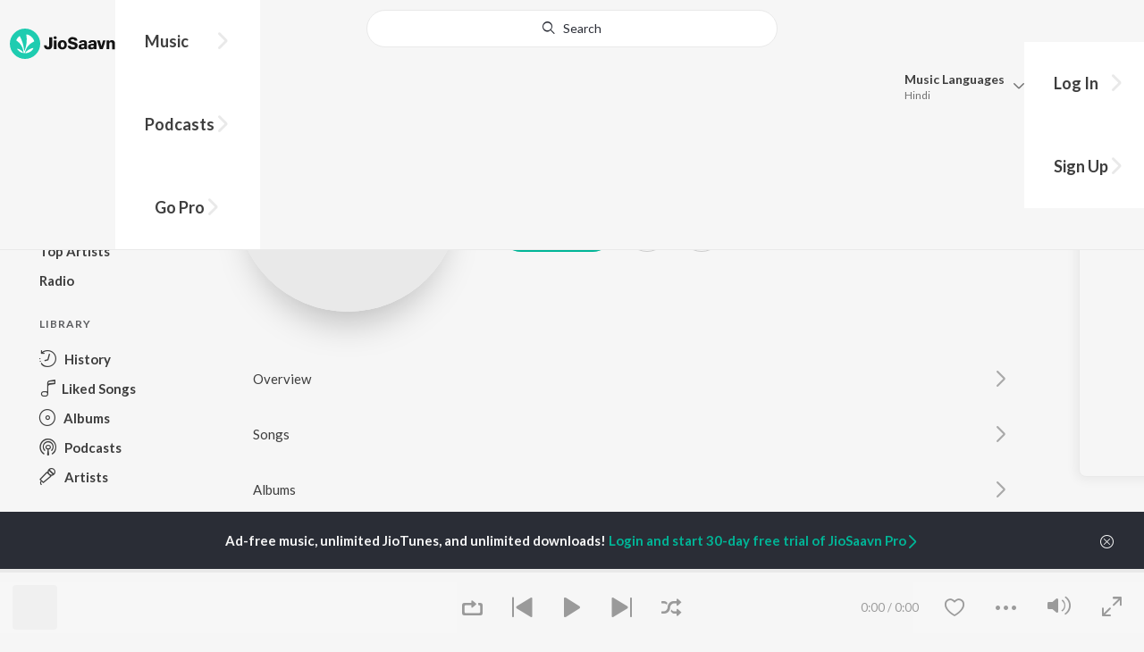

--- FILE ---
content_type: text/html; charset=utf-8
request_url: https://www.jiosaavn.com/artist/shaban-raja/2tjFNj0FmFE_
body_size: 20849
content:

<!DOCTYPE html>
<!--[if IEMobile 7 ]> <html dir="ltr" lang="en-US"class="no-js iem7"> <![endif]-->
<!--[if IE 9 ]>    <html dir="ltr" lang="en-US" class="no-js ie9"> <![endif]-->
<!--[if (gte IE 9)|(gt IEMobile 7)|!(IEMobile)|!(IE)]><!-->
<html dir="ltr" lang="en-US" class="no-js">
<!--<![endif]-->
<head>
        
    <base href="/">
    <meta charset="utf-8">
    <meta name="viewport" content="width=device-width, initial-scale=1">
    <link rel="icon" href="https://staticweb6.jiosaavn.com/web6/jioindw/dist/1767172392/_i/favicon.ico" />
    <meta http-equiv="X-UA-Compatible" content="IE=edge" />
    <title>Shaban Raja - Download New Songs @JioSaavn</title>
<meta name="description" content="Listen to latest Shaban Raja hit songs on JioSaavn. Download best of Shaban Raja songs online on JioSaavn."/>
<meta name="keywords" content="Listen to Shaban Raja Song Online, Song MP3 by Shaban Raja, Download Shaban Raja Songs, Stream Bollywood Music Online, Hindi Music Download"/>
<link rel="canonical" href="https://www.jiosaavn.com/artist/shaban-raja-songs/2tjFNj0FmFE_" />
<meta property="og:type" content="music.musician"/>
<meta property="og:title" content="Shaban Raja - Top Songs - Listen on JioSaavn"/>
<meta property="og:description" content="Listen to top songs featuring Shaban Raja on JioSaavn. Includes Shaban Raja's top Hindi songs. Play online or download to listen offline free - in HD audio, only on JioSaavn."/>
<meta property="og:image" content="_500x500https://static.saavncdn.com/_i/share-image-2.png"/>
<meta property="og:image:height" content="500"/>
<meta property="og:image:width" content="500"/>
<meta property="og:url" content="https://www.jiosaavn.com/artist/shaban-raja-songs/2tjFNj0FmFE_"/>
<meta property="twitter:title" content="Shaban Raja - Top Songs - Listen on JioSaavn"/>
<meta property="twitter:description" content="Listen to top songs featuring Shaban Raja on JioSaavn. Includes Shaban Raja's top Hindi songs. Play online or download to listen offline free - in HD audio, only on JioSaavn."/>
<meta property="twitter:url" content="https://www.jiosaavn.com/artist/shaban-raja-songs/2tjFNj0FmFE_"/>
<meta property="twitter:site" content="@jiosaavn"/>
<meta property="twitter:card" content="summary"/>
<meta property="twitter:image" content="_500x500https://static.saavncdn.com/_i/share-image-2.png"/>
<meta property="twitter:app:name:googleplay" content="JioSaavn Music & Radio"/>
<meta property="twitter:app:id:googleplay" content="com.jio.media.jiobeats"/>
<meta property="twitter:app:url:googleplay" content="saavn://view/artist"/>
<meta property="twitter:app:name:iphone" content="JioSaavn"/>
<meta property="twitter:app:id:iphone" content="441813332"/>
<meta property="twitter:app:url:iphone" content="saavn://view/artist"/>
<meta property="twitter:app:name:ipad" content="JioSaavn"/>
<meta property="twitter:app:id:ipad" content="441813332"/>
<meta property="twitter:app:url:ipad" content="saavn://view/artist"/>
<meta property="al:android:url" content="https://www.jiosaavn.com/artist/shaban-raja-songs/2tjFNj0FmFE_"/>
<meta property="al:android:package" content="com.jio.media.jiobeats"/>
<meta property="al:android:app_name" content="JioSaavn Music & Radio"/>
<meta property="al:ios:url" content="saavn://view/artist"/>
<meta property="al:ios:app_store_id" content="441813332"/>
<meta property="al:ios:app_name" content="JioSaavn"/>
<meta property="og:site_name" content="JioSaavn"/>
<meta property="fb:app_id" content="126986924002057"/>

    <script>(function (h) { h.className = h.className.replace('no-js', 'js') })(document.documentElement)</script>

    <!--[if IE ]>
    <script src="https://cdnjs.cloudflare.com/ajax/libs/html5shiv/3.7.3/html5shiv.min.js"></script>
    <![endif]-->

    <link rel="preconnect" href="https://fonts.googleapis.com">
    <link rel="preconnect" href="https://fonts.gstatic.com" crossorigin>
    <link href="https://fonts.googleapis.com/css2?family=Lato:ital,wght@0,400;0,700;1,400;1,700&display=swap" rel="stylesheet">
    <link rel="preconnect" href="https://staticfe.saavn.com">
    <link rel="preconnect" href="https://c.saavncdn.com">
    
    <script src="https://staticweb6.jiosaavn.com/web6/player/plyr.js"></script>
    
    <link rel="preload" as="image" href="https://static.saavncdn.com/_i/share-image-2_500x500.png">
    
    <link data-chunk="app" rel="stylesheet" href="https://staticweb6.jiosaavn.com/web6/jioindw/dist/1767172392/_c/bundle.css">
    
    <link data-chunk="app" rel="preload" as="style" href="https://staticweb6.jiosaavn.com/web6/jioindw/dist/1767172392/_c/bundle.css">
<link data-chunk="app" rel="preload" as="script" href="https://staticweb6.jiosaavn.com/web6/jioindw/dist/1767172392/_s/runtime.eca25b08e28e5b0237e2.js">
<link data-chunk="app" rel="preload" as="script" href="https://staticweb6.jiosaavn.com/web6/jioindw/dist/1767172392/_s/vendors-cdd60c62.781acc58e8aa44521495.js">
<link data-chunk="app" rel="preload" as="script" href="https://staticweb6.jiosaavn.com/web6/jioindw/dist/1767172392/_s/vendors-5e25e51c.1a4910dd80091db3a838.js">
<link data-chunk="app" rel="preload" as="script" href="https://staticweb6.jiosaavn.com/web6/jioindw/dist/1767172392/_s/vendors-5cd3da8b.ab931625ef12165d6150.js">
<link data-chunk="app" rel="preload" as="script" href="https://staticweb6.jiosaavn.com/web6/jioindw/dist/1767172392/_s/vendors-b7967bb5.217ba62f260f89cbcc13.js">
<link data-chunk="app" rel="preload" as="script" href="https://staticweb6.jiosaavn.com/web6/jioindw/dist/1767172392/_s/vendors-d61df701.44058479f55849ff57f2.js">
<link data-chunk="app" rel="preload" as="script" href="https://staticweb6.jiosaavn.com/web6/jioindw/dist/1767172392/_s/vendors-d2eb5610.45e891ee10a47427962c.js">
<link data-chunk="app" rel="preload" as="script" href="https://staticweb6.jiosaavn.com/web6/jioindw/dist/1767172392/_s/vendors-1fbb1e85.d8c52d069497b95a5d8b.js">
<link data-chunk="app" rel="preload" as="script" href="https://staticweb6.jiosaavn.com/web6/jioindw/dist/1767172392/_s/vendors-536eaa00.908c10617359dacb3d03.js">
<link data-chunk="app" rel="preload" as="script" href="https://staticweb6.jiosaavn.com/web6/jioindw/dist/1767172392/_s/vendors-bb3d84b5.3db27a72e17aba5b67b4.js">
<link data-chunk="app" rel="preload" as="script" href="https://staticweb6.jiosaavn.com/web6/jioindw/dist/1767172392/_s/vendors-fdcadffb.deeb73d69f783ba9c815.js">
<link data-chunk="app" rel="preload" as="script" href="https://staticweb6.jiosaavn.com/web6/jioindw/dist/1767172392/_s/vendors-efdee510.417015400288558fa999.js">
<link data-chunk="app" rel="preload" as="script" href="https://staticweb6.jiosaavn.com/web6/jioindw/dist/1767172392/_s/vendors-9db5d9a1.114b3cb67f44fd565e5f.js">
<link data-chunk="app" rel="preload" as="script" href="https://staticweb6.jiosaavn.com/web6/jioindw/dist/1767172392/_s/vendors-f82e0cd2.d7a46f8e81390f40df89.js">
<link data-chunk="app" rel="preload" as="script" href="https://staticweb6.jiosaavn.com/web6/jioindw/dist/1767172392/_s/vendors-2518c84c.c5ffa594bbcc9943b86d.js">
<link data-chunk="app" rel="preload" as="script" href="https://staticweb6.jiosaavn.com/web6/jioindw/dist/1767172392/_s/vendors-acd1cad9.4a75e8642572f20c67e1.js">
<link data-chunk="app" rel="preload" as="script" href="https://staticweb6.jiosaavn.com/web6/jioindw/dist/1767172392/_s/vendors-1cdde194.44d29ecb3b6efbe8a7b5.js">
<link data-chunk="app" rel="preload" as="script" href="https://staticweb6.jiosaavn.com/web6/jioindw/dist/1767172392/_s/vendors-3025e59b.91280c74bb366251b005.js">
<link data-chunk="app" rel="preload" as="script" href="https://staticweb6.jiosaavn.com/web6/jioindw/dist/1767172392/_s/vendors-0bc0478e.8658b7545d15c296091b.js">
<link data-chunk="app" rel="preload" as="script" href="https://staticweb6.jiosaavn.com/web6/jioindw/dist/1767172392/_s/vendors-d96105ec.df681e471f7fe8fc2c01.js">
<link data-chunk="app" rel="preload" as="script" href="https://staticweb6.jiosaavn.com/web6/jioindw/dist/1767172392/_s/vendors-cb98e9ec.74f15224e93edbd1ac0e.js">
<link data-chunk="app" rel="preload" as="script" href="https://staticweb6.jiosaavn.com/web6/jioindw/dist/1767172392/_s/vendors-79baf4e4.dde57fe1f91770fd628f.js">
<link data-chunk="app" rel="preload" as="script" href="https://staticweb6.jiosaavn.com/web6/jioindw/dist/1767172392/_s/vendors-a311eb04.c220ba4d12dd6d0c36ab.js">
<link data-chunk="app" rel="preload" as="script" href="https://staticweb6.jiosaavn.com/web6/jioindw/dist/1767172392/_s/vendors-e5bca7e4.e506f84d3d0c324d0eb2.js">
<link data-chunk="app" rel="preload" as="script" href="https://staticweb6.jiosaavn.com/web6/jioindw/dist/1767172392/_s/vendors-f501a089.2239ce8b3ca4667ff767.js">
<link data-chunk="app" rel="preload" as="script" href="https://staticweb6.jiosaavn.com/web6/jioindw/dist/1767172392/_s/vendors-27545368.6f5611052bde83e8715f.js">
<link data-chunk="app" rel="preload" as="script" href="https://staticweb6.jiosaavn.com/web6/jioindw/dist/1767172392/_s/vendors-229eafb5.e9300ec09916fcb2ff27.js">
<link data-chunk="app" rel="preload" as="script" href="https://staticweb6.jiosaavn.com/web6/jioindw/dist/1767172392/_s/app-43dd7041.f665fe20513e6efa70fd.js">
<link data-chunk="app" rel="preload" as="script" href="https://staticweb6.jiosaavn.com/web6/jioindw/dist/1767172392/_s/app-31743c5a.b8f840b01ae5df56c6cb.js">
<link data-chunk="app" rel="preload" as="script" href="https://staticweb6.jiosaavn.com/web6/jioindw/dist/1767172392/_s/app-9773254c.9c393bca7213cd7abcde.js">
<link data-chunk="app" rel="preload" as="script" href="https://staticweb6.jiosaavn.com/web6/jioindw/dist/1767172392/_s/app-1eed6d50.82977f1ceb9c98d96e2f.js">
<link data-chunk="app" rel="preload" as="script" href="https://staticweb6.jiosaavn.com/web6/jioindw/dist/1767172392/_s/app-e25beaaa.ee421e5e09ec304c6d32.js">
<link data-chunk="app" rel="preload" as="script" href="https://staticweb6.jiosaavn.com/web6/jioindw/dist/1767172392/_s/app-82286aa4.b52371d266ba69fa3b95.js">
<link data-chunk="app" rel="preload" as="script" href="https://staticweb6.jiosaavn.com/web6/jioindw/dist/1767172392/_s/app-8e95763e.1282a7a6d30261c6c788.js">
<link data-chunk="app" rel="preload" as="script" href="https://staticweb6.jiosaavn.com/web6/jioindw/dist/1767172392/_s/app-6efaf94a.6e04fca5dc86a7b3fc32.js">
<link data-chunk="app" rel="preload" as="script" href="https://staticweb6.jiosaavn.com/web6/jioindw/dist/1767172392/_s/app-d8690f4d.d7b8b499c25f7120ca9a.js">
<link data-chunk="app" rel="preload" as="script" href="https://staticweb6.jiosaavn.com/web6/jioindw/dist/1767172392/_s/app-487599bc.de7bd7a99c4af003632b.js">
<link data-chunk="app" rel="preload" as="script" href="https://staticweb6.jiosaavn.com/web6/jioindw/dist/1767172392/_s/app-f2457869.a63c5fe8dc7f37f03a20.js">
<link data-chunk="app" rel="preload" as="script" href="https://staticweb6.jiosaavn.com/web6/jioindw/dist/1767172392/_s/app-41528149.f096bd2e45ad01c7bc3d.js">
<link data-chunk="app" rel="preload" as="script" href="https://staticweb6.jiosaavn.com/web6/jioindw/dist/1767172392/_s/app-7694909f.52173726e6d54388ad89.js">
<link data-chunk="app" rel="preload" as="script" href="https://staticweb6.jiosaavn.com/web6/jioindw/dist/1767172392/_s/app-9fd2c25d.120746ecd4c9eabfa337.js">
<link data-chunk="Artist-components-container-Artist" rel="preload" as="script" href="https://staticweb6.jiosaavn.com/web6/jioindw/dist/1767172392/_s/5665.83eefbe7b1dc2043527d.js">
<link data-chunk="Artist-components-container-Artist" rel="preload" as="script" href="https://staticweb6.jiosaavn.com/web6/jioindw/dist/1767172392/_s/2996.26381cf5f1d1e3cf1914.js">
<link data-chunk="Artist-components-container-Artist" rel="preload" as="script" href="https://staticweb6.jiosaavn.com/web6/jioindw/dist/1767172392/_s/Artist-components-container-Artist.3ccfd860c8006078ed94.js">
    
    
    <script async src="https://www.googletagmanager.com/gtag/js?id=G-0S33EMSFSM">
    </script>
    <script>
        window.dataLayer = window.dataLayer || [];
        function gtag(){dataLayer.push(arguments);}
        gtag('js', new Date());
        gtag('set', {'user_logged_in_status' : 'false'});
        gtag('set', {'page_view' : '' });
        gtag('config', 'G-0S33EMSFSM');
    </script>
    

    
</head>
<body>
    <div id="root"><div><div><div class="c-ad"><div class="c-ad__unit"><div id="daast_desktop_config"></div></div></div></div><div><div class="c-ad"><div class="c-ad__unit"><div id="audio_desktop_config"></div></div></div></div><div><div class="c-ad"><div class="c-ad__unit"><div id="audio_desktop"></div></div></div></div></div><div class="artist banner"><header class="c-header u-clearfix c-header-bg" role="banner"><div class="o-layout o-layout--middle"><div class="o-layout__item u-1/2@lg u-align-left@sm"><a id="logo" tabindex="0" class="c-logo" href="/"><svg role="img" aria-label="JioSaavn Home" version="1.1" xmlns="http://www.w3.org/2000/svg" xmlns:xlink="http://www.w3.org/1999/xlink" viewBox="0 0 111 32" xml:space="preserve"><path fill="#1ECCB0" d="M0,16c0,8.8,7.2,16,16,16c8.8,0,16-7.2,16-16c0-8.8-7.2-16-16-16C7.2,0,0,7.2,0,16z"></path><path fill="#FFFFFF" d="M13.8,25.1c-0.6-1-1.4-1.9-2.4-2.5s-2-1.1-3.2-1.4H8.2c-0.1,0-0.2,0-0.3,0.1c-0.1,0.1-0.1,0.2-0.1,0.3c0,0.1,0,0.2,0.1,0.2c1.3,1.9,3.3,3.3,5.5,3.9h0.1c0.1,0,0.1,0,0.2,0c0,0,0.1,0,0.1-0.1c0,0,0.1-0.1,0.1-0.1c0,0,0-0.1,0-0.2C13.9,25.2,13.9,25.1,13.8,25.1L13.8,25.1z"></path><path fill="#FFFFFF" d="M25.6,13.3c0,0,0-0.1,0-0.1c-0.5-1.8-1.5-3.4-2.9-4.6c-1.4-1.2-3-2.1-4.8-2.4h-0.1c-0.1,0-0.2,0-0.3,0.1c-0.1,0.1-0.1,0.2-0.1,0.3v0.1c0.9,5.5,0.3,11.1-1.7,16.3c0,0.1-0.1,0.1-0.1,0.2s-0.1,0.1-0.2,0.1c-0.1,0-0.1,0-0.2,0c0,0-0.1,0-0.1-0.1c0,0-0.1-0.1-0.1-0.1c0,0,0-0.1,0-0.2c0,0-0.1-0.7-0.1-1c-0.6-4.8-2-9.4-4.3-13.7c0-0.1-0.1-0.1-0.1-0.1c0,0-0.1-0.1-0.1-0.1s-0.1,0-0.2,0C10.1,8,10.1,8,10,8l0,0c-1.4,1.1-2.5,2.5-3.2,4.2c0,0.1,0,0.2,0,0.3c0,0.1,0.1,0.2,0.2,0.2c2.2,1.4,4,3.2,5.3,5.5c1.3,2.2,2,4.8,2.1,7.3c0,0.1,0,0.2,0.1,0.3c0.1,0.1,0.2,0.1,0.2,0.1c0.2,0,0.5,0.1,0.7,0.1c0.1,0,0.2,0,0.3-0.1c0.1-0.1,0.1-0.1,0.1-0.2c0.5-2.6,1.6-5.1,3.3-7.2c1.7-2.1,3.8-3.7,6.3-4.8c0.1,0,0.1-0.1,0.2-0.1C25.6,13.4,25.6,13.4,25.6,13.3z"></path><path fill="#FFFFFF" d="M24.7,20.9c0-0.1,0-0.2-0.1-0.3c-0.1-0.1-0.2-0.1-0.3-0.1h-0.1c-3.1,0.7-5.9,2.4-7.9,4.8c-0.1,0.1-0.1,0.2-0.1,0.3c0,0.1,0,0.2,0.1,0.3c0.1,0.1,0.2,0.1,0.3,0.1l0,0c1.6-0.1,3.2-0.6,4.6-1.4s2.6-2,3.4-3.4C24.7,21.1,24.7,21,24.7,20.9L24.7,20.9z"></path><path d="M40.3,22c-0.8,0-1.6-0.1-2.3-0.5c-0.6-0.3-1.1-0.8-1.5-1.4C36.2,19.4,36,18.7,36,18v-0.3h2.8c0,0.5,0.1,0.9,0.3,1.3c0.2,0.2,0.6,0.4,0.9,0.4s0.7,0,1-0.2c0.2-0.1,0.3-0.4,0.4-0.6c0.1-0.3,0.1-0.6,0.1-0.9V9.2h3.1v8.4c0.1,1.2-0.3,2.4-1.1,3.3c-0.4,0.4-1,0.7-1.5,0.9C41.4,21.9,40.9,22,40.3,22L40.3,22z"></path><path d="M47.7,11.1c-0.3,0-0.6-0.1-0.8-0.2c-0.2-0.1-0.4-0.3-0.6-0.5c-0.1-0.2-0.2-0.5-0.2-0.8c0-0.3,0.1-0.6,0.2-0.8c0.1-0.2,0.3-0.4,0.6-0.5c0.3-0.1,0.5-0.2,0.8-0.2c0.3,0,0.6,0.1,0.8,0.2c0.2,0.1,0.4,0.3,0.6,0.5c0.1,0.2,0.2,0.5,0.2,0.8c0,0.3-0.1,0.5-0.2,0.8c-0.1,0.2-0.3,0.4-0.6,0.5C48.3,11,48,11.1,47.7,11.1L47.7,11.1z M46.3,21.7v-9.3h2.8v9.3H46.3z"></path><path d="M55.3,22c-0.9,0-1.8-0.2-2.5-0.6c-0.7-0.4-1.3-1-1.7-1.7c-0.4-0.8-0.6-1.7-0.6-2.6c0-0.9,0.2-1.8,0.6-2.6c0.4-0.7,0.9-1.3,1.7-1.7c0.8-0.4,1.7-0.6,2.5-0.6c0.9,0,1.7,0.2,2.5,0.6c0.7,0.4,1.3,1,1.6,1.7c0.4,0.8,0.6,1.7,0.6,2.6c0,0.9-0.2,1.8-0.6,2.6c-0.4,0.7-1,1.3-1.7,1.7C57,21.8,56.1,22,55.3,22z M55.3,19.9c0.4,0,0.8-0.1,1.1-0.3c0.3-0.3,0.6-0.6,0.7-1c0.2-0.5,0.2-1,0.2-1.5c0-0.5-0.1-1-0.2-1.4c-0.1-0.4-0.3-0.7-0.6-1c-0.3-0.3-0.7-0.4-1.1-0.4c-0.4,0-0.7,0.1-1,0.3c-0.3,0.2-0.5,0.6-0.7,0.9c-0.2,0.5-0.2,1-0.2,1.5c0,0.5,0.1,1,0.2,1.5c0.1,0.4,0.3,0.7,0.7,1C54.5,19.7,54.9,19.8,55.3,19.9L55.3,19.9z"></path><path d="M66.3,22c-0.9,0-1.8-0.1-2.6-0.4c-0.8-0.3-1.5-0.7-2-1.3c-0.5-0.6-0.8-1.4-0.8-2.1V18H64c0,0.3,0.1,0.7,0.3,0.9c0.2,0.3,0.5,0.4,0.9,0.5c0.4,0.1,0.8,0.2,1.2,0.2c0.5,0,1.1-0.1,1.5-0.3c0.2-0.1,0.3-0.2,0.5-0.4c0.1-0.2,0.2-0.4,0.1-0.6c0-0.2-0.1-0.5-0.2-0.6c-0.2-0.2-0.4-0.4-0.6-0.5c-0.4-0.2-0.8-0.3-1.2-0.4l-2.3-0.6c-0.6-0.1-1.1-0.4-1.6-0.8c-0.4-0.3-0.8-0.7-1-1.1c-0.2-0.5-0.3-1-0.3-1.5c0-0.8,0.2-1.5,0.7-2.1c0.5-0.6,1.1-1,1.8-1.3C64.5,9,65.4,8.9,66.2,9c0.9,0,1.7,0.1,2.5,0.4c0.7,0.2,1.3,0.7,1.7,1.2c0.4,0.6,0.7,1.3,0.7,2h-3c0-0.2-0.1-0.4-0.2-0.6c-0.1-0.2-0.2-0.3-0.4-0.4c-0.5-0.2-1-0.4-1.5-0.3c-0.4,0-0.9,0.1-1.3,0.3c-0.2,0.1-0.3,0.2-0.4,0.3c-0.1,0.1-0.1,0.3-0.1,0.5c0,0.2,0,0.4,0.1,0.6c0.1,0.2,0.3,0.3,0.5,0.4c0.3,0.1,0.7,0.3,1,0.3l1.5,0.4c0.8,0.2,1.5,0.5,2.2,0.8c0.6,0.3,1,0.6,1.4,1.1c0.4,0.5,0.6,1.2,0.5,1.8c0,0.8-0.2,1.5-0.6,2.2c-0.5,0.6-1.1,1.1-1.8,1.4C68.2,21.8,67.2,22,66.3,22L66.3,22z"></path><path d="M75.6,22c-0.6,0-1.2-0.1-1.7-0.3c-0.5-0.2-0.9-0.6-1.1-1c-0.3-0.5-0.4-1-0.4-1.6c0-0.5,0.1-0.9,0.3-1.3c0.2-0.4,0.5-0.7,0.9-1c1.1-0.6,2.3-0.8,3.4-0.7h1.4v-0.3c0-0.3,0-0.7-0.1-1c-0.1-0.2-0.3-0.4-0.5-0.6c-0.3-0.1-0.6-0.2-0.8-0.2c-0.4,0-0.8,0.1-1.1,0.3c-0.1,0.1-0.2,0.2-0.3,0.3c-0.1,0.1-0.1,0.3-0.1,0.4h-2.7c0-0.6,0.2-1.1,0.6-1.5c0.4-0.5,0.9-0.8,1.5-1c0.7-0.2,1.5-0.3,2.3-0.3c0.8,0,1.6,0.1,2.3,0.4c0.6,0.2,1,0.7,1.3,1.2c0.3,0.7,0.5,1.4,0.4,2.1v5.8h-2.5l-0.1-1.1c-0.3,0.4-0.6,0.8-1.1,1C76.9,21.8,76.2,22,75.6,22L75.6,22z M76.6,20c0.3,0,0.7-0.1,1-0.2c0.3-0.1,0.5-0.4,0.6-0.6c0.2-0.3,0.2-0.7,0.2-1v-0.6h-1c-0.4,0-0.8,0-1.2,0.1c-0.3,0.1-0.5,0.2-0.7,0.4c-0.1,0.1-0.2,0.2-0.2,0.3c0,0.1-0.1,0.3-0.1,0.4c0,0.2,0,0.3,0.1,0.5c0.1,0.2,0.2,0.3,0.3,0.4C75.9,19.9,76.2,20,76.6,20L76.6,20z"></path><path d="M85.5,22c-0.6,0-1.2-0.1-1.7-0.3c-0.5-0.2-0.9-0.6-1.1-1c-0.3-0.5-0.4-1-0.4-1.6c0-0.5,0.1-0.9,0.3-1.3c0.2-0.4,0.5-0.7,0.9-1c1.1-0.6,2.3-0.8,3.5-0.8h1.4v-0.3c0-0.3,0-0.7-0.1-1c-0.1-0.2-0.3-0.4-0.5-0.5c-0.3-0.1-0.6-0.2-0.8-0.2c-0.4,0-0.8,0.1-1.1,0.3c-0.1,0.1-0.2,0.2-0.3,0.3c-0.1,0.1-0.1,0.3-0.1,0.4h-2.7c0-0.6,0.2-1.1,0.6-1.5c0.4-0.5,0.9-0.8,1.5-1c0.7-0.2,1.5-0.3,2.3-0.3c0.8,0,1.6,0.1,2.3,0.4c0.6,0.2,1,0.7,1.3,1.2c0.3,0.7,0.5,1.4,0.4,2.1v5.8h-2.6l-0.1-1.1c-0.3,0.4-0.6,0.8-1.1,1C86.8,21.8,86.1,22,85.5,22L85.5,22z M86.5,20c0.3,0,0.7-0.1,1-0.2c0.3-0.1,0.5-0.4,0.6-0.6c0.2-0.3,0.2-0.7,0.2-1v-0.6h-1c-0.4,0-0.8,0-1.2,0.1c-0.3,0.1-0.5,0.2-0.7,0.4c-0.1,0.1-0.2,0.2-0.2,0.3s-0.1,0.3-0.1,0.4c0,0.2,0,0.3,0.1,0.5c0.1,0.2,0.2,0.3,0.3,0.4C85.8,19.9,86.1,20,86.5,20L86.5,20z"></path><path d="M94.7,21.7l-3-9.3h3l1.7,6.2l1.7-6.2h2.7l-3,9.3H94.7z"></path><path d="M101.8,21.7v-9.3h2.7v1.3c0.3-0.5,0.7-0.9,1.2-1.1c0.5-0.3,1-0.4,1.6-0.4c0.6,0,1.2,0.1,1.8,0.4c0.5,0.3,0.9,0.7,1.1,1.2c0.3,0.6,0.4,1.3,0.4,2v6h-2.8v-5.2c0-0.6-0.1-1.2-0.4-1.7c-0.1-0.2-0.3-0.3-0.5-0.4c-0.2-0.1-0.4-0.1-0.6-0.1c-0.2,0-0.5,0-0.7,0.1c-0.2,0.1-0.4,0.2-0.6,0.4c-0.3,0.5-0.5,1.1-0.4,1.7v5.1H101.8z"></path></svg></a><nav class="c-nav c-nav--primary u-visible-visually@lg c-main-menu"><ul class="c-nav__list"><li class="c-nav__item"><a id="browse" tabindex="0" role="button" aria-controls="menuContent" aria-expanded="false" aria-haspopup="true" class="c-nav__link" href="/">Music</a><div id="menuContent" class="c-nav__item-content"><div class="o-box o-box--large@lg u-align-left"><h2 class="u-h3@sm u-h3" tabindex="0" role="heading" aria-level="2">What&#x27;s Hot on JioSaavn</h2><hr class="o-rule u-color-js-white-alt u-margin-bottom@sm"/><div class="o-layout"><div class="o-layout__item u-1/3@lg u-margin-bottom@sm u-margin-bottom-none@lg"><h3 id="new-releases-heading" class="u-subhead u-subhead--secondary u-margin-bottom-small@sm" tabindex="0" role="heading" aria-level="3">New Releases</h3><ul class="o-list-block u-centi" aria-labelledby="new-releases-heading"><li class="o-list__item"><a tabindex="0" class="u-block u-padding-vertical-tiny@sm" href="/album/ikkis/UQv9J28CrWY_">Ikkis</a></li><li class="o-list__item"><a tabindex="0" class="u-block u-padding-vertical-tiny@sm" href="/album/dhurandhar/ft4MGKjYem0_">Dhurandhar</a></li><li class="o-list__item"><a tabindex="0" class="u-block u-padding-vertical-tiny@sm" href="/album/tu-meri-main-tera-main-tera-tu-meri/0EWLgOE5K6A_">Tu Meri Main Tera Main Tera Tu Meri</a></li><li class="o-list__item"><a tabindex="0" class="u-block u-padding-vertical-tiny@sm" href="/song/banda-tere-liye-from-happy-patel-khatarnak-jasoos/PBwIBRcGB3U">Banda Tere Liye (From &quot;Happy Patel - Khatarnak Jasoos&quot;)</a></li><li class="o-list__item"><a tabindex="0" class="u-block u-padding-vertical-tiny@sm" href="/song/sahana-sahana-from-the-rajasaab-hindi/NSxcRhx3YQI">Sahana Sahana (From &quot;The Rajasaab&quot;) - Hindi</a></li><li class="o-list__item"><a tabindex="0" class="u-block u-padding-vertical-tiny@sm" href="/song/kismat-ki-chaabi-from-rahu-ketu/ARkZZR9HcVE">Kismat Ki Chaabi (From &quot;Rahu Ketu&quot;)</a></li><li class="o-list__item"><a tabindex="0" class="u-block u-padding-vertical-tiny@sm" href="/album/kis-kisko-pyaar-karoon-2-original-motion-picture-soundtrack/ye86ammp32g_">Kis Kisko Pyaar Karoon 2 (Original Motion Picture Soundtrack)</a></li><li class="o-list__item"><a tabindex="0" class="u-block u-padding-vertical-tiny@sm" href="/song/yaari-yahi-hai-from-rahu-ketu/KAAAWBdlGlA">Yaari Yahi Hai (From &quot;Rahu Ketu&quot;)</a></li><li class="o-list__item"><a tabindex="0" class="u-block u-padding-vertical-tiny@sm" href="/album/gustaakh-ishq-original-motion-picture-soundtrack/,K,RxvDQ,Uc_">Gustaakh Ishq (Original Motion Picture Soundtrack)</a></li><li class="o-list__item"><a tabindex="0" class="u-block u-padding-vertical-tiny@sm" href="/song/jiye-tere-hi-sahaare-from-jan-neta/GB5fdThZfkc">Jiye Tere Hi Sahaare (From &quot;Jan Neta&quot;)</a></li></ul></div><div class="o-layout__item u-1/3@lg u-margin-bottom@sm u-margin-bottom-none@lg"><h3 id="top-playlist-heading" class="u-subhead u-subhead--secondary u-margin-bottom-small@sm" tabindex="0" role="heading" aria-level="3">Top Playlists</h3><ul class="o-list-block u-centi" aria-labelledby="top-playlist-heading"><li class="o-list__item"><a tabindex="0" class="u-block u-padding-vertical-tiny@sm" href="/featured/surprise-me/1ZOczFTRyFw_">Surprise Me</a></li><li class="o-list__item"><a tabindex="0" class="u-block u-padding-vertical-tiny@sm" href="/featured/chartbusters-2024-hindi/waNcnezc7nIrZqI-DFN-4Q__">Chartbusters 2024 - Hindi</a></li><li class="o-list__item"><a tabindex="0" class="u-block u-padding-vertical-tiny@sm" href="/featured/dumdaar-hits/8MT-LQlP35c_">Dumdaar Hits</a></li><li class="o-list__item"><a tabindex="0" class="u-block u-padding-vertical-tiny@sm" href="/featured/hindi-hit-songs/ZodsPn39CSjwxP8tCU-flw__">Hindi Hit Songs</a></li><li class="o-list__item"><a tabindex="0" class="u-block u-padding-vertical-tiny@sm" href="/featured/lets-play-arijit-singh-hindi/Iz0pi7nkjUE_">Let&#x27;s Play - Arijit Singh - Hindi</a></li><li class="o-list__item"><a tabindex="0" class="u-block u-padding-vertical-tiny@sm" href="/featured/best-of-2000s-hindi/w,zEBfumNkQGSw2I1RxdhQ__">Best Of 2000s - Hindi</a></li><li class="o-list__item"><a tabindex="0" class="u-block u-padding-vertical-tiny@sm" href="/featured/best-of-indipop-hindi/xHa-oM3ldXAwkg5tVhI3fw__">Best Of Indipop - Hindi</a></li><li class="o-list__item"><a tabindex="0" class="u-block u-padding-vertical-tiny@sm" href="/featured/best-of-retro/IFTYFbu2anRuOxiEGmm6lQ__">Best Of Retro</a></li><li class="o-list__item"><a tabindex="0" class="u-block u-padding-vertical-tiny@sm" href="/featured/decade-of-2010s-dance-dhamaaka-hindi/cEnot2wLglbufxkxMEIbIw__">Decade Of 2010s: Dance Dhamaaka - Hindi</a></li><li class="o-list__item"><a tabindex="0" class="u-block u-padding-vertical-tiny@sm" href="/featured/lets-play-kumar-sanu-hindi/QeBmhG7Y1uE_">Let&#x27;s Play - Kumar Sanu - Hindi</a></li></ul></div><div class="o-layout__item u-1/3@lg"><h3 id="top-artists-heading" class="u-subhead u-subhead--secondary u-margin-bottom-small@sm" tabindex="0" role="heading" aria-level="3">Top Artists</h3><ul class="o-list-block u-centi" aria-labelledby="top-artists-heading"><li class="o-list__item"><a tabindex="0" class="u-block u-padding-vertical-tiny@sm" href="/artist/lata-mangeshkar-songs/FCtl69DObYg_">Lata Mangeshkar</a></li><li class="o-list__item"><a tabindex="0" class="u-block u-padding-vertical-tiny@sm" href="/artist/arijit-singh-songs/LlRWpHzy3Hk_">Arijit Singh</a></li><li class="o-list__item"><a tabindex="0" class="u-block u-padding-vertical-tiny@sm" href="/artist/anupam-kher-songs/2ju,RkjV688_">Anupam Kher</a></li><li class="o-list__item"><a tabindex="0" class="u-block u-padding-vertical-tiny@sm" href="/artist/shah-rukh-khan-songs/tkXMVGTn-A0_">Shah Rukh Khan</a></li><li class="o-list__item"><a tabindex="0" class="u-block u-padding-vertical-tiny@sm" href="/artist/r.d.-burman-songs/EESmE9Noe9M_">R.D. Burman</a></li><li class="o-list__item"><a tabindex="0" class="u-block u-padding-vertical-tiny@sm" href="/artist/rajesh-khanna-songs/qjB1i35xlqk_">Rajesh Khanna</a></li><li class="o-list__item"><a tabindex="0" class="u-block u-padding-vertical-tiny@sm" href="/artist/emraan-hashmi-songs/M4ByRDEAbdI_">Emraan Hashmi</a></li><li class="o-list__item"><a tabindex="0" class="u-block u-padding-vertical-tiny@sm" href="/artist/kishore-kumar-songs/yMoPyl3ZzyY_">Kishore Kumar</a></li><li class="o-list__item"><a tabindex="0" class="u-block u-padding-vertical-tiny@sm" href="/artist/akshay-kumar-songs/ZZntYtxiAAM_">Akshay Kumar</a></li><li class="o-list__item"><a tabindex="0" class="u-block u-padding-vertical-tiny@sm" href="/artist/pritam-songs/OaFg9HPZgq8_">Pritam</a></li></ul></div></div></div></div></li><li class="c-nav__item"><a id="podcasts" tabindex="0" class="c-nav__link" href="/original-podcasts">Podcasts</a></li></ul></nav></div><aside id="search" class="c-search" aria-hidden="true" role="search"><div class="rbt" style="outline:none;position:relative" tabindex="-1"><div style="display:flex;flex:1;height:100%;position:relative"><input autoComplete="off" placeholder="" type="text" aria-label="Search" aria-controls="site-search" aria-autocomplete="both" aria-expanded="true" aria-haspopup="listbox" aria-owns="site-search" role="combobox" class="rbt-input-main form-control rbt-input" value=""/><input aria-hidden="true" class="rbt-input-hint" readonly="" style="background-color:transparent;border-color:transparent;box-shadow:none;color:rgba(0, 0, 0, 0.54);left:0;pointer-events:none;position:absolute;top:0;width:100%" tabindex="-1" value=""/></div><div id="site-search" aria-label="menu-options" class="rbt-menu dropdown-menu show" role="listbox" style="position:absolute;left:0;top:0;display:block;max-height:300px;overflow:auto"><a role="option" class="dropdown-item disabled" href="#"></a></div></div><div class="c-search__list"><div class="o-layout o-layout--large@lg"></div></div><label class="c-search__label" for="site-search"><i class="c-search__icon o-icon-search"></i> Search</label><span class="c-search__reset" tabindex="0"><span class="u-color-js-green u-hidden@lg"><i class="o-icon-close-fill o-icon--large"></i></span><strong class="u-visible@lg" role="button" aria-label="Clear">Clear</strong></span><span class="c-search__close" tabindex="0" role="button" aria-label="Close"><i class="o-icon-close-fill o-icon--btn"></i></span></aside></div></header><aside class="c-aside c-aside--fixed"><h3 class="u-subhead u-margin-bottom-small@sm">Browse</h3><nav><ul id="sidebar_library" class="o-list-block u-margin-bottom@sm"><li><a tabindex="0" class="o-list-block__item u-color-js-gray u-padding-vertical-tiny@sm" href="/new-releases"><strong>New Releases</strong></a></li><li><a tabindex="0" class="o-list-block__item u-color-js-gray u-padding-vertical-tiny@sm" href="/charts"><strong>Top Charts</strong></a></li><li><a tabindex="0" class="o-list-block__item u-color-js-gray u-padding-vertical-tiny@sm" href="/featured-playlists"><strong>Top Playlists</strong></a></li><li><a tabindex="0" class="o-list-block__item u-color-js-gray u-padding-vertical-tiny@sm" href="/original-podcasts"><strong>Podcasts</strong></a></li><li><a tabindex="0" class="o-list-block__item u-color-js-gray u-padding-vertical-tiny@sm" href="/top-artists"><strong>Top Artists</strong></a></li><li><a tabindex="0" class="o-list-block__item u-color-js-gray u-padding-vertical-tiny@sm" href="/radio"><strong>Radio</strong></a></li></ul></nav><h3 class="u-subhead u-margin-bottom-small@sm"> Library</h3><nav><ul id="sidebar_library_loggedOut" class="o-list-block u-margin-bottom@sm"><li><span class="o-list-block__item u-color-js-gray u-padding-vertical-tiny@sm c-btn-modal" tabindex="0" aria-label="" role="" aria-haspopup=""><strong><i aria-hidden="true" class="o-icon-history o-icon--large u-margin-right-tiny@sm"></i> History</strong></span></li><li><span class="o-list-block__item u-color-js-gray u-padding-vertical-tiny@sm c-btn-modal" tabindex="0" aria-label="" role="" aria-haspopup=""><strong><i aria-hidden="true" class="o-icon-song o-icon--large u-margin-right-tiny@sm"></i>Liked Songs</strong></span></li><li><span class="o-list-block__item u-color-js-gray u-padding-vertical-tiny@sm c-btn-modal" tabindex="0" aria-label="" role="" aria-haspopup=""><strong><i aria-hidden="true" class="o-icon-album o-icon--large u-margin-right-tiny@sm"></i> Albums</strong></span></li><li><span class="o-list-block__item u-color-js-gray u-padding-vertical-tiny@sm c-btn-modal" tabindex="0" aria-label="" role="" aria-haspopup=""><strong><i aria-hidden="true" class="o-icon-show o-icon--large u-margin-right-tiny@sm"></i> Podcasts</strong></span></li><li><span class="o-list-block__item u-color-js-gray u-padding-vertical-tiny@sm c-btn-modal" tabindex="0" aria-label="" role="" aria-haspopup=""><strong><i aria-hidden="true" class="o-icon-artist o-icon--large u-margin-right-tiny@sm"></i> Artists</strong></span></li></ul></nav><div class="u-padding-vertical-tiny@sm"><span class="c-btn c-btn--primary c-btn--ghost c-btn--small c-btn--thick c-btn-modal" tabindex="0" aria-label="" role="button" aria-haspopup="true"><i class="o-icon-add" aria-hidden="true"></i> New Playlist</span></div></aside><div class="u-4/5-min-vh"><div class="o-wrapper o-wrapper--main"><main class="c-content" role="main"><div><div class="c-ad c-ad--leaderboard"><div class="artist_desktop_top c-ad__unit" style="min-width:468px;min-height:60px;display:inline"><div id="artist_desktop_top"></div></div></div></div><div><figure class="o-flag o-flag--cover o-flag--rounded o-flag--column o-flag--large@lg o-flag--reset@lg u-margin-bottom-large@sm"><div class="o-flag__img u-shadow"><img src="https://static.saavncdn.com/_i/share-image-2_500x500.png" alt="Shaban Raja" width="250" height="250"/></div><figcaption class="o-flag__body"><h1 class="u-margin-bottom-tiny@sm" tabindex="0">Shaban Raja<!-- --> <span tabindex="0" aria-label="badge"></span></h1><ul class="o-layout o-layout--auto o-layout--small@sm"><li class="o-layout__item u-margin-bottom-none@sm"><a class="c-btn c-btn--primary" role="button" data-btn-icon="q" tabindex="0">Play</a></li><li class="o-layout__item u-margin-bottom-none@sm"><span class="c-btn c-btn--tertiary c-btn--ghost c-btn--icon" aria-label="Add to Favourites button" tabindex="0" aria-pressed="false"><i class="o-icon--large u-pop-in o-icon-follow" aria-hidden="true"></i></span></li><li class="o-layout__item u-margin-bottom-none@sm u-visible-visually@lg"><span class="c-btn c-btn--tertiary c-btn--ghost c-btn--icon c-btn-overflow" aria-label="More Options" tabindex="0" role="button" aria-haspopup="true" aria-expanded="false" aria-controls="menu-options"><i class="o-icon-ellipsis o-icon--large"></i></span></li></ul><span class="u-padding-small@sm u-hidden@lg u-page-options c-btn-overflow" aria-label="More Options" tabindex="-1" role="button" aria-haspopup="" aria-expanded="false" aria-controls="menu-options"><i class="o-icon-ellipsis o-icon--xlarge"></i></span></figcaption></figure><div class="u-angle"></div><nav class="c-nav c-nav--secondary u-visible@lg"><ul class="c-nav__list"><li class="c-nav__item"><a tabindex="0" aria-current="page" class="c-nav__link" href="/artist/shaban-raja/2tjFNj0FmFE_">Overview</a></li><li class="c-nav__item"><a tabindex="0" class="c-nav__link" href="/artist/shaban-raja-songs/2tjFNj0FmFE_">Songs</a></li><li class="c-nav__item"><a tabindex="0" class="c-nav__link" href="/artist/shaban-raja-albums/2tjFNj0FmFE_">Albums</a></li></ul></nav></div><div class="u-margin-top@lg"><div class="u-margin-bottom-large@sm"><section class="u-margin-bottom-none@sm"><header><h2 class="u-h4 u-action-header">Top Songs</h2></header><ol class="o-list-bare u-margin-bottom-none@sm"><li><div class="c-drag" draggable="true"><article class="o-snippet o-snippet--draggable o-snippet--nonpro" role="presentation"><div class="o-snippet__item"><div class="o-snippet__action"><span class="o-snippet__action-init u-centi">1</span><span class="o-snippet__action-final">1</span></div></div><div class="o-snippet__item"><figure class="o-flag o-flag--stretch o-flag--mini"><a tabindex="0" class="o-flag__img" href="/song/hell-yeah/NjE5Uz1ZRGs"><svg class="u-placeholder null" version="1.1" height="100%" width="100%" xmlns="http://www.w3.org/2000/svg" xmlns:xlink="http://www.w3.org/1999/xlink" viewBox="0 0 50 50" xml:space="preserve"><rect fill="#E9E9E9" width="50" height="50"></rect></svg></a><figcaption class="o-flag__body"><div class="u-font-weight-bold u-centi u-ellipsis u-color-js-gray u-margin-bottom-none@sm u-margin-right@sm u-margin-right-none@lg" role="presentation"><a tabindex="0" class="u-color-js-gray" href="/song/hell-yeah/NjE5Uz1ZRGs">HELL YEAH</a></div><p class="u-centi u-ellipsis u-color-js-gray u-margin-right@sm u-margin-right-none@lg" role="list"><span role="listitem"><a tabindex="0" class="" href="/artist/shaban-raja-songs/2tjFNj0FmFE_"> <!-- -->Shaban Raja</a></span>, <span role="listitem"><a tabindex="0" class="" href="/artist/prem-town-songs/4bGf-ntIZ1E_"> <!-- -->PREM TOWN</a></span></p><p class="u-centi u-ellipsis u-color-js-gray"><a tabindex="0" class="" href="/album/visionary/X4B1V4dXc-Q_"> <!-- -->Visionary</a></p></figcaption></figure></div><div class="o-snippet__item u-align-center"></div><div class="o-snippet__item"><div class="o-snippet__action"><a class="u-color-white"><span class="u-color-js-green u-centi">Pro Only</span></a></div></div></article></div></li><li><div class="c-drag" draggable="true"><article class="o-snippet o-snippet--draggable o-snippet--nonpro" role="presentation"><div class="o-snippet__item"><div class="o-snippet__action"><span class="o-snippet__action-init u-centi">2</span><span class="o-snippet__action-final">2</span></div></div><div class="o-snippet__item"><figure class="o-flag o-flag--stretch o-flag--mini"><a tabindex="0" class="o-flag__img" href="/song/haseena/JAwHQxxyW0E"><svg class="u-placeholder null" version="1.1" height="100%" width="100%" xmlns="http://www.w3.org/2000/svg" xmlns:xlink="http://www.w3.org/1999/xlink" viewBox="0 0 50 50" xml:space="preserve"><rect fill="#E9E9E9" width="50" height="50"></rect></svg></a><figcaption class="o-flag__body"><div class="u-font-weight-bold u-centi u-ellipsis u-color-js-gray u-margin-bottom-none@sm u-margin-right@sm u-margin-right-none@lg" role="presentation"><a tabindex="0" class="u-color-js-gray" href="/song/haseena/JAwHQxxyW0E">Haseena</a></div><p class="u-centi u-ellipsis u-color-js-gray u-margin-right@sm u-margin-right-none@lg"><a tabindex="0" class="" href="/artist/shaban-raja-songs/2tjFNj0FmFE_"> <!-- -->Shaban Raja</a></p><p class="u-centi u-ellipsis u-color-js-gray"><a tabindex="0" class="" href="/album/el-amado/h,JrrgI,tfo_"> <!-- -->El Amado</a></p></figcaption></figure></div><div class="o-snippet__item u-align-center"></div><div class="o-snippet__item"><div class="o-snippet__action"><a class="u-color-white"><span class="u-color-js-green u-centi">Pro Only</span></a></div></div></article></div></li><li><div class="c-drag" draggable="true"><article class="o-snippet o-snippet--draggable o-snippet--nonpro" role="presentation"><div class="o-snippet__item"><div class="o-snippet__action"><span class="o-snippet__action-init u-centi">3</span><span class="o-snippet__action-final">3</span></div></div><div class="o-snippet__item"><figure class="o-flag o-flag--stretch o-flag--mini"><a tabindex="0" class="o-flag__img" href="/song/drill/FS0NZx1pdls"><svg class="u-placeholder null" version="1.1" height="100%" width="100%" xmlns="http://www.w3.org/2000/svg" xmlns:xlink="http://www.w3.org/1999/xlink" viewBox="0 0 50 50" xml:space="preserve"><rect fill="#E9E9E9" width="50" height="50"></rect></svg></a><figcaption class="o-flag__body"><div class="u-font-weight-bold u-centi u-ellipsis u-color-js-gray u-margin-bottom-none@sm u-margin-right@sm u-margin-right-none@lg" role="presentation"><a tabindex="0" class="u-color-js-gray" href="/song/drill/FS0NZx1pdls">DRILL</a></div><p class="u-centi u-ellipsis u-color-js-gray u-margin-right@sm u-margin-right-none@lg" role="list"><span role="listitem"><a tabindex="0" class="" href="/artist/shaban-raja-songs/2tjFNj0FmFE_"> <!-- -->Shaban Raja</a></span>, <span role="listitem"><a tabindex="0" class="" href="/artist/bhushan-songs/UFI3-A1ktbM_"> <!-- -->Bhushan</a></span></p><p class="u-centi u-ellipsis u-color-js-gray"><a tabindex="0" class="" href="/album/drill/3AAD5pJTVN4_"> <!-- -->DRILL</a></p></figcaption></figure></div><div class="o-snippet__item u-align-center"></div><div class="o-snippet__item"><div class="o-snippet__action"><a class="u-color-white"><span class="u-color-js-green u-centi">Pro Only</span></a></div></div></article></div></li><li><div class="c-drag" draggable="true"><article class="o-snippet o-snippet--draggable o-snippet--nonpro" role="presentation"><div class="o-snippet__item"><div class="o-snippet__action"><span class="o-snippet__action-init u-centi">4</span><span class="o-snippet__action-final">4</span></div></div><div class="o-snippet__item"><figure class="o-flag o-flag--stretch o-flag--mini"><a tabindex="0" class="o-flag__img" href="/song/nasha/GCoGQUFCfwE"><svg class="u-placeholder null" version="1.1" height="100%" width="100%" xmlns="http://www.w3.org/2000/svg" xmlns:xlink="http://www.w3.org/1999/xlink" viewBox="0 0 50 50" xml:space="preserve"><rect fill="#E9E9E9" width="50" height="50"></rect></svg></a><figcaption class="o-flag__body"><div class="u-font-weight-bold u-centi u-ellipsis u-color-js-gray u-margin-bottom-none@sm u-margin-right@sm u-margin-right-none@lg" role="presentation"><a tabindex="0" class="u-color-js-gray" href="/song/nasha/GCoGQUFCfwE">NASHA</a></div><p class="u-centi u-ellipsis u-color-js-gray u-margin-right@sm u-margin-right-none@lg"><a tabindex="0" class="" href="/artist/shaban-raja-songs/2tjFNj0FmFE_"> <!-- -->Shaban Raja</a></p><p class="u-centi u-ellipsis u-color-js-gray"><a tabindex="0" class="" href="/album/nasha/obvqR9WP0gY_"> <!-- -->NASHA</a></p></figcaption></figure></div><div class="o-snippet__item u-align-center"></div><div class="o-snippet__item"><div class="o-snippet__action"><a class="u-color-white"><span class="u-color-js-green u-centi">Pro Only</span></a></div></div></article></div></li><li><div class="c-drag" draggable="true"><article class="o-snippet o-snippet--draggable o-snippet--nonpro" role="presentation"><div class="o-snippet__item"><div class="o-snippet__action"><span class="o-snippet__action-init u-centi">5</span><span class="o-snippet__action-final">5</span></div></div><div class="o-snippet__item"><figure class="o-flag o-flag--stretch o-flag--mini"><a tabindex="0" class="o-flag__img" href="/song/oo-jaana/Iz4KVThzTXE"><svg class="u-placeholder null" version="1.1" height="100%" width="100%" xmlns="http://www.w3.org/2000/svg" xmlns:xlink="http://www.w3.org/1999/xlink" viewBox="0 0 50 50" xml:space="preserve"><rect fill="#E9E9E9" width="50" height="50"></rect></svg></a><figcaption class="o-flag__body"><div class="u-font-weight-bold u-centi u-ellipsis u-color-js-gray u-margin-bottom-none@sm u-margin-right@sm u-margin-right-none@lg" role="presentation"><a tabindex="0" class="u-color-js-gray" href="/song/oo-jaana/Iz4KVThzTXE">Oo Jaana</a></div><p class="u-centi u-ellipsis u-color-js-gray u-margin-right@sm u-margin-right-none@lg"><a tabindex="0" class="" href="/artist/shaban-raja-songs/2tjFNj0FmFE_"> <!-- -->Shaban Raja</a></p><p class="u-centi u-ellipsis u-color-js-gray"><a tabindex="0" class="" href="/album/el-amado/h,JrrgI,tfo_"> <!-- -->El Amado</a></p></figcaption></figure></div><div class="o-snippet__item u-align-center"></div><div class="o-snippet__item"><div class="o-snippet__action"><a class="u-color-white"><span class="u-color-js-green u-centi">Pro Only</span></a></div></div></article></div></li><li><div class="c-drag" draggable="true"><article class="o-snippet o-snippet--draggable o-snippet--nonpro" role="presentation"><div class="o-snippet__item"><div class="o-snippet__action"><span class="o-snippet__action-init u-centi">6</span><span class="o-snippet__action-final">6</span></div></div><div class="o-snippet__item"><figure class="o-flag o-flag--stretch o-flag--mini"><a tabindex="0" class="o-flag__img" href="/song/ishq/LyBdBRgFfms"><svg class="u-placeholder null" version="1.1" height="100%" width="100%" xmlns="http://www.w3.org/2000/svg" xmlns:xlink="http://www.w3.org/1999/xlink" viewBox="0 0 50 50" xml:space="preserve"><rect fill="#E9E9E9" width="50" height="50"></rect></svg></a><figcaption class="o-flag__body"><div class="u-font-weight-bold u-centi u-ellipsis u-color-js-gray u-margin-bottom-none@sm u-margin-right@sm u-margin-right-none@lg" role="presentation"><a tabindex="0" class="u-color-js-gray" href="/song/ishq/LyBdBRgFfms">ISHQ</a></div><p class="u-centi u-ellipsis u-color-js-gray u-margin-right@sm u-margin-right-none@lg"><a tabindex="0" class="" href="/artist/shaban-raja-songs/2tjFNj0FmFE_"> <!-- -->Shaban Raja</a></p><p class="u-centi u-ellipsis u-color-js-gray"><a tabindex="0" class="" href="/album/ishq/rO2QHIvFZ84_"> <!-- -->ISHQ</a></p></figcaption></figure></div><div class="o-snippet__item u-align-center"></div><div class="o-snippet__item"><div class="o-snippet__action"><a class="u-color-white"><span class="u-color-js-green u-centi">Pro Only</span></a></div></div></article></div></li><li><div class="c-drag" draggable="true"><article class="o-snippet o-snippet--draggable o-snippet--nonpro" role="presentation"><div class="o-snippet__item"><div class="o-snippet__action"><span class="o-snippet__action-init u-centi">7</span><span class="o-snippet__action-final">7</span></div></div><div class="o-snippet__item"><figure class="o-flag o-flag--stretch o-flag--mini"><a tabindex="0" class="o-flag__img" href="/song/pyaar/AR0pSAxlcQI"><svg class="u-placeholder null" version="1.1" height="100%" width="100%" xmlns="http://www.w3.org/2000/svg" xmlns:xlink="http://www.w3.org/1999/xlink" viewBox="0 0 50 50" xml:space="preserve"><rect fill="#E9E9E9" width="50" height="50"></rect></svg></a><figcaption class="o-flag__body"><div class="u-font-weight-bold u-centi u-ellipsis u-color-js-gray u-margin-bottom-none@sm u-margin-right@sm u-margin-right-none@lg" role="presentation"><a tabindex="0" class="u-color-js-gray" href="/song/pyaar/AR0pSAxlcQI">PYAAR</a></div><p class="u-centi u-ellipsis u-color-js-gray u-margin-right@sm u-margin-right-none@lg"><a tabindex="0" class="" href="/artist/shaban-raja-songs/2tjFNj0FmFE_"> <!-- -->Shaban Raja</a></p><p class="u-centi u-ellipsis u-color-js-gray"><a tabindex="0" class="" href="/album/visionary/X4B1V4dXc-Q_"> <!-- -->Visionary</a></p></figcaption></figure></div><div class="o-snippet__item u-align-center"></div><div class="o-snippet__item"><div class="o-snippet__action"><a class="u-color-white"><span class="u-color-js-green u-centi">Pro Only</span></a></div></div></article></div></li><li><div class="c-drag" draggable="true"><article class="o-snippet o-snippet--draggable o-snippet--nonpro" role="presentation"><div class="o-snippet__item"><div class="o-snippet__action"><span class="o-snippet__action-init u-centi">8</span><span class="o-snippet__action-final">8</span></div></div><div class="o-snippet__item"><figure class="o-flag o-flag--stretch o-flag--mini"><a tabindex="0" class="o-flag__img" href="/song/kaatilana/JB0TAgBWaFE"><svg class="u-placeholder null" version="1.1" height="100%" width="100%" xmlns="http://www.w3.org/2000/svg" xmlns:xlink="http://www.w3.org/1999/xlink" viewBox="0 0 50 50" xml:space="preserve"><rect fill="#E9E9E9" width="50" height="50"></rect></svg></a><figcaption class="o-flag__body"><div class="u-font-weight-bold u-centi u-ellipsis u-color-js-gray u-margin-bottom-none@sm u-margin-right@sm u-margin-right-none@lg" role="presentation"><a tabindex="0" class="u-color-js-gray" href="/song/kaatilana/JB0TAgBWaFE">KAATILANA</a></div><p class="u-centi u-ellipsis u-color-js-gray u-margin-right@sm u-margin-right-none@lg"><a tabindex="0" class="" href="/artist/shaban-raja-songs/2tjFNj0FmFE_"> <!-- -->Shaban Raja</a></p><p class="u-centi u-ellipsis u-color-js-gray"><a tabindex="0" class="" href="/album/kaatilana/TzlcaKr6XFA_"> <!-- -->KAATILANA</a></p></figcaption></figure></div><div class="o-snippet__item u-align-center"></div><div class="o-snippet__item"><div class="o-snippet__action"><a class="u-color-white"><span class="u-color-js-green u-centi">Pro Only</span></a></div></div></article></div></li><li><div class="c-drag" draggable="true"><article class="o-snippet o-snippet--draggable o-snippet--nonpro" role="presentation"><div class="o-snippet__item"><div class="o-snippet__action"><span class="o-snippet__action-init u-centi">9</span><span class="o-snippet__action-final">9</span></div></div><div class="o-snippet__item"><figure class="o-flag o-flag--stretch o-flag--mini"><a tabindex="0" class="o-flag__img" href="/song/nazre/PwVfcB1KZ0o"><svg class="u-placeholder null" version="1.1" height="100%" width="100%" xmlns="http://www.w3.org/2000/svg" xmlns:xlink="http://www.w3.org/1999/xlink" viewBox="0 0 50 50" xml:space="preserve"><rect fill="#E9E9E9" width="50" height="50"></rect></svg></a><figcaption class="o-flag__body"><div class="u-font-weight-bold u-centi u-ellipsis u-color-js-gray u-margin-bottom-none@sm u-margin-right@sm u-margin-right-none@lg" role="presentation"><a tabindex="0" class="u-color-js-gray" href="/song/nazre/PwVfcB1KZ0o">NAZRE</a></div><p class="u-centi u-ellipsis u-color-js-gray u-margin-right@sm u-margin-right-none@lg"><a tabindex="0" class="" href="/artist/shaban-raja-songs/2tjFNj0FmFE_"> <!-- -->Shaban Raja</a></p><p class="u-centi u-ellipsis u-color-js-gray"><a tabindex="0" class="" href="/album/nazre/qjjLoHK4qNM_"> <!-- -->NAZRE</a></p></figcaption></figure></div><div class="o-snippet__item u-align-center"></div><div class="o-snippet__item"><div class="o-snippet__action"><a class="u-color-white"><span class="u-color-js-green u-centi">Pro Only</span></a></div></div></article></div></li><li><div class="c-drag" draggable="true"><article class="o-snippet o-snippet--draggable o-snippet--nonpro" role="presentation"><div class="o-snippet__item"><div class="o-snippet__action"><span class="o-snippet__action-init u-centi">10</span><span class="o-snippet__action-final">10</span></div></div><div class="o-snippet__item"><figure class="o-flag o-flag--stretch o-flag--mini"><a tabindex="0" class="o-flag__img" href="/song/dream/HkUARAIBcHY"><svg class="u-placeholder null" version="1.1" height="100%" width="100%" xmlns="http://www.w3.org/2000/svg" xmlns:xlink="http://www.w3.org/1999/xlink" viewBox="0 0 50 50" xml:space="preserve"><rect fill="#E9E9E9" width="50" height="50"></rect></svg></a><figcaption class="o-flag__body"><div class="u-font-weight-bold u-centi u-ellipsis u-color-js-gray u-margin-bottom-none@sm u-margin-right@sm u-margin-right-none@lg" role="presentation"><a tabindex="0" class="u-color-js-gray" href="/song/dream/HkUARAIBcHY">Dream</a></div><p class="u-centi u-ellipsis u-color-js-gray u-margin-right@sm u-margin-right-none@lg"><a tabindex="0" class="" href="/artist/shaban-raja-songs/2tjFNj0FmFE_"> <!-- -->Shaban Raja</a></p><p class="u-centi u-ellipsis u-color-js-gray"><a tabindex="0" class="" href="/album/dream/ry2FXgF2AAo_"> <!-- -->Dream</a></p></figcaption></figure></div><div class="o-snippet__item u-align-center"></div><div class="o-snippet__item"><div class="o-snippet__action"><a class="u-color-white"><span class="u-color-js-green u-centi">Pro Only</span></a></div></div></article></div></li></ol></section><nav class="c-nav c-nav--secondary u-hidden@lg"><ul class="c-nav__list"><li class="c-nav__item"><a tabindex="0" class="c-nav__link" href="/artist/shaban-raja-songs/2tjFNj0FmFE_">More <!-- -->Top Songs</a></li></ul></nav></div><div class="u-margin-bottom-large@sm u-margin-bottom-none@lg"><section class="u-margin-bottom@sm"><header><h2 class="u-h4">Top Albums</h2></header><div class="c-rotator"><div class="c-rotator__container"><div class="c-rotator__content"><ul class="o-layout"><li class="o-layout__item u-32@sm u-1/7@lg"><div class="c-drag" draggable="true"><article class="o-block o-block--action o-block--small" role="presentation"><div class="o-block__img"><div><span class="o-block__action" tabindex="0" aria-label="Play El Amado" role="button"><i class="o-icon-play o-icon--large" aria-hidden="true"></i></span><span class="o-block__like" aria-label="Add to Favourites button" tabindex="0" aria-pressed="false"><i class="o-icon--large u-pop-in o-icon-follow" aria-hidden="true"></i></span><span class="o-block__menu c-btn-overflow" aria-label="More Options" tabindex="0" role="button" aria-haspopup="true" aria-expanded="false" aria-controls="menu-options"><i class="o-icon-ellipsis o-icon--large"></i></span></div><a tabindex="0" class="o-block__link" href="/album/el-amado/h,JrrgI,tfo_"><svg class="u-placeholder null" version="1.1" height="100%" width="100%" xmlns="http://www.w3.org/2000/svg" xmlns:xlink="http://www.w3.org/1999/xlink" viewBox="0 0 50 50" xml:space="preserve"><rect fill="#E9E9E9" width="50" height="50"></rect></svg></a></div><div class="o-block__body"><div class="u-centi u-margin-bottom-none@sm u-font-weight-bold" role="presentation"><a tabindex="0" class="u-ellipsis u-color-js-gray" href="/album/el-amado/h,JrrgI,tfo_">El Amado</a></div><p class="u-margin-horizontal-none@lg u-margin-horizontal-none@sm u-margin-bottom-none@sm"><span class="u-list-type-none u-centi u-ellipsis u-color-js-gray u-margin-bottom-none@sm"><span>Shaban Raja</span></span></p></div></article></div></li><li class="o-layout__item u-32@sm u-1/7@lg"><div class="c-drag" draggable="true"><article class="o-block o-block--action o-block--small" role="presentation"><div class="o-block__img"><div><span class="o-block__action" tabindex="0" aria-label="Play Visionary" role="button"><i class="o-icon-play o-icon--large" aria-hidden="true"></i></span><span class="o-block__like" aria-label="Add to Favourites button" tabindex="0" aria-pressed="false"><i class="o-icon--large u-pop-in o-icon-follow" aria-hidden="true"></i></span><span class="o-block__menu c-btn-overflow" aria-label="More Options" tabindex="0" role="button" aria-haspopup="true" aria-expanded="false" aria-controls="menu-options"><i class="o-icon-ellipsis o-icon--large"></i></span></div><a tabindex="0" class="o-block__link" href="/album/visionary/X4B1V4dXc-Q_"><svg class="u-placeholder null" version="1.1" height="100%" width="100%" xmlns="http://www.w3.org/2000/svg" xmlns:xlink="http://www.w3.org/1999/xlink" viewBox="0 0 50 50" xml:space="preserve"><rect fill="#E9E9E9" width="50" height="50"></rect></svg></a></div><div class="o-block__body"><div class="u-centi u-margin-bottom-none@sm u-font-weight-bold" role="presentation"><a tabindex="0" class="u-ellipsis u-color-js-gray" href="/album/visionary/X4B1V4dXc-Q_">Visionary</a></div><p class="u-margin-horizontal-none@lg u-margin-horizontal-none@sm u-margin-bottom-none@sm"><span class="u-list-type-none u-centi u-ellipsis u-color-js-gray u-margin-bottom-none@sm"><span>Shaban Raja</span></span></p></div></article></div></li></ul></div></div><nav class="c-rotator__nav"><div class="o-layout u-clearfix"><div class="o-layout__item u-1/7"><span tabindex="-1" class="c-rotator__previous disabled" role="button" aria-label="Previous"></span></div><div class="o-layout__item u-1/7"><span tabindex="0" class="c-rotator__next" role="button" aria-label="Next"></span></div></div></nav></div></section><nav class="c-nav c-nav--secondary u-hidden@lg"><ul class="c-nav__list"><li class="c-nav__item"><a tabindex="0" class="c-nav__link" href="/artist/shaban-raja-albums/2tjFNj0FmFE_">More <!-- -->Top Albums</a></li></ul></nav></div><section class="u-margin-bottom@sm"><header><h2 class="u-h4">Singles</h2></header><div class="c-rotator"><div class="c-rotator__container"><div class="c-rotator__content"><ul class="o-layout"><li class="o-layout__item u-32@sm u-1/7@lg"><div class="c-drag" draggable="true"><article class="o-block o-block--action o-block--small" role="presentation"><div class="o-block__img"><div><span class="o-block__action" tabindex="0" aria-label="Play NAZRE" role="button"><i class="o-icon-play o-icon--large" aria-hidden="true"></i></span><span class="o-block__like" aria-label="Add to Favourites button" tabindex="0" aria-pressed="false"><i class="o-icon--large u-pop-in o-icon-follow" aria-hidden="true"></i></span><span class="o-block__menu c-btn-overflow" aria-label="More Options" tabindex="0" role="button" aria-haspopup="true" aria-expanded="false" aria-controls="menu-options"><i class="o-icon-ellipsis o-icon--large"></i></span></div><a tabindex="0" class="o-block__link" href="/album/nazre/qjjLoHK4qNM_"><svg class="u-placeholder null" version="1.1" height="100%" width="100%" xmlns="http://www.w3.org/2000/svg" xmlns:xlink="http://www.w3.org/1999/xlink" viewBox="0 0 50 50" xml:space="preserve"><rect fill="#E9E9E9" width="50" height="50"></rect></svg></a></div><div class="o-block__body"><div class="u-centi u-margin-bottom-none@sm u-font-weight-bold" role="presentation"><a tabindex="0" class="u-ellipsis u-color-js-gray" href="/album/nazre/qjjLoHK4qNM_">NAZRE</a></div><p class="u-margin-horizontal-none@lg u-margin-horizontal-none@sm u-margin-bottom-none@sm"><span class="u-list-type-none u-centi u-ellipsis u-color-js-gray u-margin-bottom-none@sm"><span>Shaban Raja</span></span></p></div></article></div></li><li class="o-layout__item u-32@sm u-1/7@lg"><div class="c-drag" draggable="true"><article class="o-block o-block--action o-block--small" role="presentation"><div class="o-block__img"><div><span class="o-block__action" tabindex="0" aria-label="Play ISHQ" role="button"><i class="o-icon-play o-icon--large" aria-hidden="true"></i></span><span class="o-block__like" aria-label="Add to Favourites button" tabindex="0" aria-pressed="false"><i class="o-icon--large u-pop-in o-icon-follow" aria-hidden="true"></i></span><span class="o-block__menu c-btn-overflow" aria-label="More Options" tabindex="0" role="button" aria-haspopup="true" aria-expanded="false" aria-controls="menu-options"><i class="o-icon-ellipsis o-icon--large"></i></span></div><a tabindex="0" class="o-block__link" href="/album/ishq/rO2QHIvFZ84_"><svg class="u-placeholder null" version="1.1" height="100%" width="100%" xmlns="http://www.w3.org/2000/svg" xmlns:xlink="http://www.w3.org/1999/xlink" viewBox="0 0 50 50" xml:space="preserve"><rect fill="#E9E9E9" width="50" height="50"></rect></svg></a></div><div class="o-block__body"><div class="u-centi u-margin-bottom-none@sm u-font-weight-bold" role="presentation"><a tabindex="0" class="u-ellipsis u-color-js-gray" href="/album/ishq/rO2QHIvFZ84_">ISHQ</a></div><p class="u-margin-horizontal-none@lg u-margin-horizontal-none@sm u-margin-bottom-none@sm"><span class="u-list-type-none u-centi u-ellipsis u-color-js-gray u-margin-bottom-none@sm"><span>Shaban Raja</span></span></p></div></article></div></li><li class="o-layout__item u-32@sm u-1/7@lg"><div class="c-drag" draggable="true"><article class="o-block o-block--action o-block--small" role="presentation"><div class="o-block__img"><div><span class="o-block__action" tabindex="0" aria-label="Play NASHA" role="button"><i class="o-icon-play o-icon--large" aria-hidden="true"></i></span><span class="o-block__like" aria-label="Add to Favourites button" tabindex="0" aria-pressed="false"><i class="o-icon--large u-pop-in o-icon-follow" aria-hidden="true"></i></span><span class="o-block__menu c-btn-overflow" aria-label="More Options" tabindex="0" role="button" aria-haspopup="true" aria-expanded="false" aria-controls="menu-options"><i class="o-icon-ellipsis o-icon--large"></i></span></div><a tabindex="0" class="o-block__link" href="/album/nasha/obvqR9WP0gY_"><svg class="u-placeholder null" version="1.1" height="100%" width="100%" xmlns="http://www.w3.org/2000/svg" xmlns:xlink="http://www.w3.org/1999/xlink" viewBox="0 0 50 50" xml:space="preserve"><rect fill="#E9E9E9" width="50" height="50"></rect></svg></a></div><div class="o-block__body"><div class="u-centi u-margin-bottom-none@sm u-font-weight-bold" role="presentation"><a tabindex="0" class="u-ellipsis u-color-js-gray" href="/album/nasha/obvqR9WP0gY_">NASHA</a></div><p class="u-margin-horizontal-none@lg u-margin-horizontal-none@sm u-margin-bottom-none@sm"><span class="u-list-type-none u-centi u-ellipsis u-color-js-gray u-margin-bottom-none@sm"><span>Shaban Raja</span></span></p></div></article></div></li><li class="o-layout__item u-32@sm u-1/7@lg"><div class="c-drag" draggable="true"><article class="o-block o-block--action o-block--small" role="presentation"><div class="o-block__img"><div><span class="o-block__action" tabindex="0" aria-label="Play Shy" role="button"><i class="o-icon-play o-icon--large" aria-hidden="true"></i></span><span class="o-block__like" aria-label="Add to Favourites button" tabindex="0" aria-pressed="false"><i class="o-icon--large u-pop-in o-icon-follow" aria-hidden="true"></i></span><span class="o-block__menu c-btn-overflow" aria-label="More Options" tabindex="0" role="button" aria-haspopup="true" aria-expanded="false" aria-controls="menu-options"><i class="o-icon-ellipsis o-icon--large"></i></span></div><a tabindex="0" class="o-block__link" href="/album/shy/F5NP4tBqoho_"><svg class="u-placeholder null" version="1.1" height="100%" width="100%" xmlns="http://www.w3.org/2000/svg" xmlns:xlink="http://www.w3.org/1999/xlink" viewBox="0 0 50 50" xml:space="preserve"><rect fill="#E9E9E9" width="50" height="50"></rect></svg></a></div><div class="o-block__body"><div class="u-centi u-margin-bottom-none@sm u-font-weight-bold" role="presentation"><a tabindex="0" class="u-ellipsis u-color-js-gray" href="/album/shy/F5NP4tBqoho_">Shy</a></div><p class="u-margin-horizontal-none@lg u-margin-horizontal-none@sm u-margin-bottom-none@sm"><span class="u-list-type-none u-centi u-ellipsis u-color-js-gray u-margin-bottom-none@sm"><span>Shaban Raja</span></span></p></div></article></div></li><li class="o-layout__item u-32@sm u-1/7@lg"><div class="c-drag" draggable="true"><article class="o-block o-block--action o-block--small" role="presentation"><div class="o-block__img"><div><span class="o-block__action" tabindex="0" aria-label="Play DRILL" role="button"><i class="o-icon-play o-icon--large" aria-hidden="true"></i></span><span class="o-block__like" aria-label="Add to Favourites button" tabindex="0" aria-pressed="false"><i class="o-icon--large u-pop-in o-icon-follow" aria-hidden="true"></i></span><span class="o-block__menu c-btn-overflow" aria-label="More Options" tabindex="0" role="button" aria-haspopup="true" aria-expanded="false" aria-controls="menu-options"><i class="o-icon-ellipsis o-icon--large"></i></span></div><a tabindex="0" class="o-block__link" href="/album/drill/3AAD5pJTVN4_"><svg class="u-placeholder null" version="1.1" height="100%" width="100%" xmlns="http://www.w3.org/2000/svg" xmlns:xlink="http://www.w3.org/1999/xlink" viewBox="0 0 50 50" xml:space="preserve"><rect fill="#E9E9E9" width="50" height="50"></rect></svg></a></div><div class="o-block__body"><div class="u-centi u-margin-bottom-none@sm u-font-weight-bold" role="presentation"><a tabindex="0" class="u-ellipsis u-color-js-gray" href="/album/drill/3AAD5pJTVN4_">DRILL</a></div><p class="u-margin-horizontal-none@lg u-margin-horizontal-none@sm u-margin-bottom-none@sm"><span class="u-list-type-none u-centi u-ellipsis u-color-js-gray u-margin-bottom-none@sm"><span>Shaban Raja, Bhushan</span></span></p></div></article></div></li><li class="o-layout__item u-32@sm u-1/7@lg"><div class="c-drag" draggable="true"><article class="o-block o-block--action o-block--small" role="presentation"><div class="o-block__img"><div><span class="o-block__action" tabindex="0" aria-label="Play KAATILANA" role="button"><i class="o-icon-play o-icon--large" aria-hidden="true"></i></span><span class="o-block__like" aria-label="Add to Favourites button" tabindex="0" aria-pressed="false"><i class="o-icon--large u-pop-in o-icon-follow" aria-hidden="true"></i></span><span class="o-block__menu c-btn-overflow" aria-label="More Options" tabindex="0" role="button" aria-haspopup="true" aria-expanded="false" aria-controls="menu-options"><i class="o-icon-ellipsis o-icon--large"></i></span></div><a tabindex="0" class="o-block__link" href="/album/kaatilana/TzlcaKr6XFA_"><svg class="u-placeholder null" version="1.1" height="100%" width="100%" xmlns="http://www.w3.org/2000/svg" xmlns:xlink="http://www.w3.org/1999/xlink" viewBox="0 0 50 50" xml:space="preserve"><rect fill="#E9E9E9" width="50" height="50"></rect></svg></a></div><div class="o-block__body"><div class="u-centi u-margin-bottom-none@sm u-font-weight-bold" role="presentation"><a tabindex="0" class="u-ellipsis u-color-js-gray" href="/album/kaatilana/TzlcaKr6XFA_">KAATILANA</a></div><p class="u-margin-horizontal-none@lg u-margin-horizontal-none@sm u-margin-bottom-none@sm"><span class="u-list-type-none u-centi u-ellipsis u-color-js-gray u-margin-bottom-none@sm"><span>Shaban Raja</span></span></p></div></article></div></li><li class="o-layout__item u-32@sm u-1/7@lg"><div class="c-drag" draggable="true"><article class="o-block o-block--action o-block--small" role="presentation"><div class="o-block__img"><div><span class="o-block__action" tabindex="0" aria-label="Play Dream" role="button"><i class="o-icon-play o-icon--large" aria-hidden="true"></i></span><span class="o-block__like" aria-label="Add to Favourites button" tabindex="0" aria-pressed="false"><i class="o-icon--large u-pop-in o-icon-follow" aria-hidden="true"></i></span><span class="o-block__menu c-btn-overflow" aria-label="More Options" tabindex="0" role="button" aria-haspopup="true" aria-expanded="false" aria-controls="menu-options"><i class="o-icon-ellipsis o-icon--large"></i></span></div><a tabindex="0" class="o-block__link" href="/album/dream/ry2FXgF2AAo_"><svg class="u-placeholder null" version="1.1" height="100%" width="100%" xmlns="http://www.w3.org/2000/svg" xmlns:xlink="http://www.w3.org/1999/xlink" viewBox="0 0 50 50" xml:space="preserve"><rect fill="#E9E9E9" width="50" height="50"></rect></svg></a></div><div class="o-block__body"><div class="u-centi u-margin-bottom-none@sm u-font-weight-bold" role="presentation"><a tabindex="0" class="u-ellipsis u-color-js-gray" href="/album/dream/ry2FXgF2AAo_">Dream</a></div><p class="u-margin-horizontal-none@lg u-margin-horizontal-none@sm u-margin-bottom-none@sm"><span class="u-list-type-none u-centi u-ellipsis u-color-js-gray u-margin-bottom-none@sm"><span>Shaban Raja</span></span></p></div></article></div></li><li class="o-layout__item u-32@sm u-1/7@lg"><div class="c-drag" draggable="true"><article class="o-block o-block--action o-block--small" role="presentation"><div class="o-block__img"><div><span class="o-block__action" tabindex="0" aria-label="Play LOOK WHOZ THAT GIRL" role="button"><i class="o-icon-play o-icon--large" aria-hidden="true"></i></span><span class="o-block__like" aria-label="Add to Favourites button" tabindex="0" aria-pressed="false"><i class="o-icon--large u-pop-in o-icon-follow" aria-hidden="true"></i></span><span class="o-block__menu c-btn-overflow" aria-label="More Options" tabindex="0" role="button" aria-haspopup="true" aria-expanded="false" aria-controls="menu-options"><i class="o-icon-ellipsis o-icon--large"></i></span></div><a tabindex="0" class="o-block__link" href="/album/look-whoz-that-girl/7RdLgA14WOs_"><svg class="u-placeholder null" version="1.1" height="100%" width="100%" xmlns="http://www.w3.org/2000/svg" xmlns:xlink="http://www.w3.org/1999/xlink" viewBox="0 0 50 50" xml:space="preserve"><rect fill="#E9E9E9" width="50" height="50"></rect></svg></a></div><div class="o-block__body"><div class="u-centi u-margin-bottom-none@sm u-font-weight-bold" role="presentation"><a tabindex="0" class="u-ellipsis u-color-js-gray" href="/album/look-whoz-that-girl/7RdLgA14WOs_">LOOK WHOZ THAT GIRL</a></div><p class="u-margin-horizontal-none@lg u-margin-horizontal-none@sm u-margin-bottom-none@sm"><span class="u-list-type-none u-centi u-ellipsis u-color-js-gray u-margin-bottom-none@sm"><span>Shaban Raja</span></span></p></div></article></div></li></ul></div></div><nav class="c-rotator__nav"><div class="o-layout u-clearfix"><div class="o-layout__item u-1/7"><span tabindex="-1" class="c-rotator__previous disabled" role="button" aria-label="Previous"></span></div><div class="o-layout__item u-1/7"><span tabindex="0" class="c-rotator__next" role="button" aria-label="Next"></span></div></div></nav></div></section><section class="u-margin-top-large@sm u-margin-top-huge@lg u-margin-bottom@sm"><h2 class="u-h4 u-margin-bottom-small@sm">FAQs for <!-- -->Shaban Raja</h2><aside class="c-accordion active"><h3 role="button" tabindex="0" aria-expanded="true" aria-controls="0-content" aria-describedby="0-content" id="0-title" class="c-accordion__title">What are the top songs of Shaban Raja?</h3><p style="position:absolute;top:-9999px;left:-9999px;width:100%" aria-hidden="true">The top albums of Shaban Raja are HELL YEAH, Haseena, DRILL and NASHA.</p><p id="0-content" class="c-accordion__content" style="max-height:300px" role="document" aria-hidden="false">The top albums of Shaban Raja are HELL YEAH, Haseena, DRILL and NASHA.</p></aside><aside class="c-accordion"><h3 role="button" tabindex="0" aria-expanded="false" aria-controls="1-content" id="1-title" class="c-accordion__title">What are the top albums of Shaban Raja?</h3><p style="position:absolute;top:-9999px;left:-9999px;width:100%" aria-hidden="true">The top albums of Shaban Raja are El Amado and Visionary.</p><p id="1-content" class="c-accordion__content" style="max-height:0" role="document" aria-hidden="true">The top albums of Shaban Raja are El Amado and Visionary.</p></aside><aside class="c-accordion"><h3 role="button" tabindex="0" aria-expanded="false" aria-controls="2-content" id="2-title" class="c-accordion__title">How can I download the songs of Shaban Raja?</h3><p style="position:absolute;top:-9999px;left:-9999px;width:100%" aria-hidden="true">Download all songs of Shaban Raja on JioSaavn App.</p><p id="2-content" class="c-accordion__content" style="max-height:0" role="document" aria-hidden="true">Download all songs of Shaban Raja on JioSaavn App.</p></aside></section></div></main></div></div><footer class="c-footer"><div class="o-wrapper o-wrapper--main"><p class="u-margin-top@sm u-align-center"><span class="c-spinner c-spinner--secondary u-margin-right-small@sm"></span><span class="u-centi">Loading Footer</span></p></div></footer><aside id="sidebar_queue" class="c-aside c-aside--flyout" style="-webkit-transform:translateX(367px);-moz-transform:translateX(367px);-ms-transform:translateX(367px);transform:translateX(367px)" aria-expanded="false"><div class="c-aside__drop"><div class="c-drop c-drop--alt"><h1 class="u-h6 u-align-center u-margin-bottom-none@sm"><i class="o-icon-queue o-icon--large"></i></h1><h1 class="u-h6 u-align-center u-margin-bottom-none@sm"><strong>Drop Here to <br/> Add to Queue</strong></h1></div></div><div class="u-scroll"><header class="c-padding-vertical-small@sm u-padding-vertical-small@sm u-padding-small@lg"><div class="o-layout o-layout--middle o-layout--flush"><h2 class="u-margin-bottom-none@sm o-layout__item u-3/4@sm u-1/2@lg" role="heading" aria-level="2" tabindex="0"><strong class="u-margin-right@sm">Queue</strong></h2><div class="o-layout__item u-1/2 u-visible-visually@lg"><div class="o-layout o-layout--auto o-layout--middle o-layout--right o-layout--small@sm"><div class="o-layout__item"><span class="u-color-js-gray u-disabled c-btn-overflow" aria-label="More Options" tabindex="-1" role="button" aria-haspopup="" aria-expanded="false" aria-controls="menu-options"><i class="o-icon-ellipsis o-icon--xlarge"></i></span></div><div class="o-layout__item"><span class="c-btn c-btn--primary c-btn--small c-btn--disabled c-btn-modal" tabindex="-1" aria-label="" role="button" aria-haspopup="true">Save</span></div><div class="o-layout__item"><span class="c-btn c-btn--secondary c-btn--small c-btn--disabled c-btn-modal" tabindex="-1" aria-label="" role="button" aria-haspopup="true">Clear</span></div></div></div></div></header><hr class="o-rule u-color-js-white-alt u-margin-bottom-none@sm u-visible@lg"/><div class="u-queue-container" style="-webkit-transform:translateX(-44px);-moz-transform:translateX(-44px);-ms-transform:translateX(-44px);transform:translateX(-44px);-webkit-transition:.3s ease-in-out;transition:.3s ease-in-out"><section style="transform:translateX(100px);-webkit-transform:translateX(100px);-moz-transform:translateX(100px);-ms-transform:translateX(100px);transition:.3s ease-in-out;-webkit-transition:.3s ease-in-out"><div><div class="u-margin-top-huge@sm u-align-center"><h4 class="u-margin-bottom-none@sm">It&#x27;s pretty quiet in here.</h4><p class="u-centi u-color-js-gray">Go find some tunes!</p><div class="u-3/5 u-center"><p class="u-margin-bottom-small@sm"><span class="c-btn c-btn--primary c-btn--small c-btn--wide">Play Weekly Top Songs</span></p><p><a tabindex="0" class="c-btn c-btn--secondary c-btn--small c-btn--wide" href="/new-releases">Browse New Releases</a></p></div></div></div></section></div></div></aside><canvas id="drag-image" height="30" width="30"></canvas><aside id="player" class="c-player disabled"><div class="c-player__panel"><div class="c-progress" tabindex="-1" aria-disabled="true" aria-valuemin="0" aria-label="Playback progress" aria-valuetext="0:00 of 0:00"><div class="c-progress__start">0:00</div><div class="c-progress__end">0:00</div><div class="c-progress__current" style="transform:translate(-50%,-50%)">0:00 / 0:00</div><div class="c-progress__track"><div class="c-progress__seek" style="width:0"></div><div class="c-progress__knob"></div></div></div><figure class="c-player__current o-flag o-flag--small o-flag--mini o-flag--thumbnail@lg"><div class="o-flag__img"><svg class="u-placeholder null" version="1.1" height="100%" width="100%" xmlns="http://www.w3.org/2000/svg" xmlns:xlink="http://www.w3.org/1999/xlink" viewBox="0 0 50 50" xml:space="preserve"><rect fill="#E9E9E9" width="50" height="50"></rect></svg></div><figcaption class="o-flag__body u-align-center u-align-left@lg"></figcaption></figure><ul class="c-player__controls u-margin-bottom-none@sm"><li class="c-player__btn c-player__btn--shift c-player__btn-action1"><span id="player_repeat" class="o-icon-repeat o-icon--xlarge" role="button" tabindex="-1" aria-label="Repeat"></span></li><li class="c-player__btn c-player__btn-prev"><span id="player_prev" class="o-icon-previous o-icon--xlarge" role="button" tabindex="-1" aria-label="Previous"></span> </li><li class="c-player__btn"><span id="player_play_pause" class="o-icon-play o-icon--xlarge" tabindex="-1" aria-label="Play" role="button"></span></li><li class="c-player__btn c-player__btn-next"><span id="player_next" class="o-icon-next o-icon--xlarge" role="button" tabindex="-1" aria-label="Next"></span> </li><li class="c-player__btn c-player__btn--shift c-player__btn-action2"><span id="player_shuffle" class="o-icon-shuffle o-icon--xlarge" role="button" tabindex="-1" aria-label="Shuffle"></span></li></ul><ul class="c-player__actions"><li class="c-player__btn u-visible-visually@lg"><span class="u-centi u-valign-text-bottom u-padding-horizontal-small@sm" tabindex="-1" role="button">0:00<!-- --> / <!-- -->0:00</span></li><li class="c-player__btn u-visible-visually@lg"><span class="u-link" aria-label="Add to Favourites button" tabindex="0" aria-pressed="false"><i class="o-icon--xlarge u-pop-in o-icon-follow" aria-hidden="true"></i></span></li><li class="c-player__btn u-visible-visually@lg"><span id="player_ellipsis" class="o-icon-ellipsis o-icon--xlarge u-valign-bottom c-btn-overflow" aria-label="More Options" tabindex="-1" role="button" aria-haspopup="" aria-expanded="false" aria-controls="menu-options"></span></li><li class="c-player__btn u-visible-visually@lg"><span class="c-slider"><span id="player_volume" class="o-icon-volume o-icon--huge" role="slider" aria-label="Volume control" aria-orientation="vertical" aria-valuemin="0" aria-valuemax="100" tabindex="-1" aria-valuenow="43"></span><div class="c-slider__content"><div class="c-slider__track"><div class="c-slider__level" style="height:43.05555555555556%"></div></div></div></span></li><li class="c-player__btn c-player__btn-toggle u-visible-visually@lg"><span id="player_expand" class="o-icon-expand o-icon--xlarge" tabindex="-1" role="button" aria-label="Player Expand"></span></li></ul></div><div class="c-player__header"><div class="o-layout o-layout--middle"><div class="o-layout__item u-2/7"><span class="u-color-js-gray"><i class="o-icon-close o-icon--large"></i></span></div><div class="o-layout__item u-3/7 u-align-center"><a tabindex="0" class="u-centi" href="/listening-history"><span class="o-icon-chevron-up o-icon--medium u-visible@sm u-hidden@lg"></span>History</a></div><div class="o-layout__item u-2/7 u-align-right"><span class="u-color-js-gray u-disabled u-hidden@sm c-btn-overflow" aria-label="More Options" tabindex="-1" role="button" aria-haspopup="" aria-expanded="false" aria-controls="menu-options"><i class="o-icon-ellipsis o-icon--xlarge u-valign-middle"></i></span></div></div></div><div class="c-player__details"><div class="o-wrapper o-wrapper--pinch"><div class="c-player__entity"><div class=""><section class="o-layout o-layout--middle o-layout--flush"><div class="o-layout__item u-3/5@sm u-align-center u-1/1@lg"><h1 class="u-deci@sm u-h3@lg u-margin-bottom-none@sm"><a aria-label="Player Disabled" tabindex="0" class="u-ellipsis u-color-js-gray" href="/"></a></h1><p class="u-centi@sm u-deca@lg u-ellipsis u-color-js-gray u-margin-bottom-none@sm"><p></p></p></div><div class="o-layout__item u-1/5@sm u-align-right u-hidden@lg"><span class="u-color-js-gray c-btn-overflow" aria-label="More Options" tabindex="-1" role="button" aria-haspopup="" aria-expanded="false" aria-controls="menu-options"><i class="o-icon-ellipsis o-icon--xlarge"></i></span></div></section></div></div><div class="c-player__queue"><div class="u-scroll u-scroll--fade"><header class="c-padding-vertical-small@sm u-margin-top-small@sm"><div class="o-layout o-layout--middle o-layout--flush u-margin-bottom-small@sm"><h2 class="u-margin-bottom-none@sm o-layout__item u-3/4@sm u-1/2@lg" role="heading" aria-level="2" tabindex="0"><strong class="u-margin-right@sm">Queue</strong></h2><div class="o-layout__item u-1/2 u-visible-visually@lg"><div class="o-layout o-layout--auto o-layout--middle o-layout--right o-layout--small@sm"><div class="o-layout__item"><span class="u-color-js-gray u-disabled c-btn-overflow" aria-label="More Options" tabindex="-1" role="button" aria-haspopup="" aria-expanded="false" aria-controls="menu-options"><i class="o-icon-ellipsis o-icon--xlarge"></i></span></div><div class="o-layout__item"><span class="c-btn c-btn--primary c-btn--small c-btn--disabled c-btn-modal" tabindex="-1" aria-label="" role="button" aria-haspopup="true">Save</span></div><div class="o-layout__item"><span class="c-btn c-btn--secondary c-btn--small c-btn--disabled c-btn-modal" tabindex="-1" aria-label="" role="button" aria-haspopup="true">Clear</span></div></div></div></div><hr class="o-rule u-color-js-white-alt u-margin-bottom-none@sm"/><div><div><div class="c-ad c-ad--leaderboard-medium"><div class="queue_desktop c-ad__unit" style="min-width:320px;min-height:50px;display:inline"><div id="queue_desktop"></div></div></div></div></div></header><hr class="o-rule u-color-js-white-alt u-margin-bottom-none@sm u-visible@lg"/><div class="u-queue-container" style="-webkit-transform:translateX(0px);-moz-transform:translateX(0px);-ms-transform:translateX(0px);transform:translateX(0px);-webkit-transition:.3s ease-in-out;transition:.3s ease-in-out"><section style="transform:translateX(0px);-webkit-transform:translateX(0px);-moz-transform:translateX(0px);-ms-transform:translateX(0px);transition:.3s ease-in-out;-webkit-transition:.3s ease-in-out"><div><div class="u-margin-top-huge@sm u-align-center"><h4 class="u-margin-bottom-none@sm">It&#x27;s pretty quiet in here.</h4><p class="u-centi u-color-js-gray">Go find some tunes!</p><div class="u-3/5 u-center"><p class="u-margin-bottom-small@sm"><span class="c-btn c-btn--primary c-btn--small c-btn--wide">Play Weekly Top Songs</span></p><p><a tabindex="0" class="c-btn c-btn--secondary c-btn--small c-btn--wide" href="/new-releases">Browse New Releases</a></p></div></div></div></section></div></div></div></div></div><div class="c-player__ad"></div></aside><div class="c-toast"></div></div></div>
    <audio id="music-player"></audio>
    <div id="radio-player"></div>
    <div id="ads-player"></div>
    <script>
        // WARNING: See the following for security issues around embedding JSON in HTML:
        // https://redux.js.org/recipes/server-rendering/#security-considerations
        window.__INITIAL_DATA__ = {"dragdrop":{"hasDropped":false,"isDragging":false,"isValid":false,"items":[],"target":{}},"overflow":{"isFixed":false,"isOpen":false,"isPlayer":false,"isQueue":false,"current":{},"optionsMenu":{},"handleOption":null,"handleBack":null,"stream_event_item":{},"x":0,"y":0},"homeView":{"fetching_home":true,"fetched_home":false,"modules":[],"serverSideLoad":false,"weeklyPlaylistData":[],"fetchingWeeklyPlaylistData":false,"fetchedWeeklyPlaylistData":false},"albumView":{"fetching_album":true,"fetched_album":false,"album":{},"modules":[],"loadAutoPlay":false,"modules_api_sources":[],"modules_fetching":0,"serverSideLoad":false},"modalView":{"isOpen":false,"isAction":false,"isAlt":false,"isNative":false,"isTakeover":false,"btnText":null,"modal":null,"title":null,"current_item":null,"modalData":{}},"player":{"artwork":[],"bitrate":"128","isAdPlaying":false,"isArtChanging":false,"isBuffering":false,"isDisabled":true,"isEmpty":true,"isFull":false,"isPlaying":false,"isRadio":false,"lastLoaded":1767172909785,"nowPlaying":{"id":"","image":[],"title":{"text":"","action":""},"subtitle":[],"duration":0,"type":"","perma_url":"","encrypted_media_url":"","uuid":"","top_src":{},"bot_src":{}},"playerProgress":0,"playerSetupComplete":false,"radioSongLiked":false,"repeat_one":false,"repeat_all":false,"showPlayModal":false,"textForModal":"","volume":31,"streamPause":false},"queue":{"queueMode":"queue","isShuffle":false,"isEditing":false,"isSorting":false,"selection":[],"originalQueue":[],"playerQueue":[],"poppedHistory":[],"editing_item_ids_state":[],"shuffled_item_ids":[],"items":{},"isAutoPlayToggled":true,"autoPlayQueue":[],"autoPlaystationid":"","latestAddedLibraryItem":{},"libraryModeShuffledOffset":0,"poppedLibraryHistory":[]},"toast":{"messages":[]},"mediaElement":{"isAdPlaying":false,"adLastPlayed":new Date("2025-12-31T09:21:49.785Z"),"streamedSongCount":0,"playTime":0,"streamTime":0,"freezeStreamTime":false,"start_time":0,"updateStreamTimeFromBuffer":true},"playlist":{"fetching_playlist":true,"fetched_playlist":false,"fetching_more":true,"fetched_more":false,"playlist":{},"modules":[],"modules_fetching":0,"p":1,"isEmpty":false,"loadAutoPlay":false,"serverSideLoad":false,"modules_api_sources":[]},"song":{"status":"pending","song":{},"modules":[],"loadAutoPlay":false,"serverSideLoad":false,"modules_fetching":0,"modules_api_sources":[]},"artistView":{"status":{"filter":"uninitialized","page":"fulfilled","pagination":"uninitialized"},"isEmptyAlbums":true,"isEmptySongs":true,"loadAutoPlay":false,"serverSideLoad":true,"showPlay":true,"artist":{"type":"artist","isVerified":false,"albums":[{"type":"album","id":"63821574","image":["https:\u002F\u002Fc.saavncdn.com\u002F281\u002FEl-Amado-Hindi-2025-20250416131508-500x500.jpg"],"perma_url":"https:\u002F\u002Fwww.jiosaavn.com\u002Falbum\u002Fel-amado\u002Fh,JrrgI,tfo_","title":{"text":"El Amado","action":"\u002Falbum\u002Fel-amado\u002Fh,JrrgI,tfo_"},"year":"2025","copyright":{"text":"","action":""},"subtitle":[{"text":"Shaban Raja","action":"\u002Fartist\u002Fshaban-raja-songs\u002F2tjFNj0FmFE_","role":"primary_artists"}],"language":"hindi","footer_language":"hindi","artists":[{"id":"20170982","name":"Shabhanali Virani","role":"music","image":"","type":"artist","perma_url":"https:\u002F\u002Fwww.jiosaavn.com\u002Fartist\u002Fshabhanali-virani-songs\u002Fg4G3X8MPo6I_"},{"id":"15878614","name":"Shaban Raja","role":"singers","image":"","type":"artist","perma_url":"https:\u002F\u002Fwww.jiosaavn.com\u002Fartist\u002Fshaban-raja-songs\u002F2tjFNj0FmFE_"}],"breadCrumbs":[{"title":"Home","action":"\u002F"},{"title":"Hindi Albums","action":"\u002Fnew-releases\u002Fhindi"},{"title":"El Amado Songs","action":""}]},{"type":"album","id":"49532262","image":["https:\u002F\u002Fc.saavncdn.com\u002F873\u002FVisionary-Hindi-2023-20231113222926-500x500.jpg"],"perma_url":"https:\u002F\u002Fwww.jiosaavn.com\u002Falbum\u002Fvisionary\u002FX4B1V4dXc-Q_","title":{"text":"Visionary","action":"\u002Falbum\u002Fvisionary\u002FX4B1V4dXc-Q_"},"year":"2023","copyright":{"text":"","action":""},"subtitle":[{"text":"Shaban Raja","action":"\u002Fartist\u002Fshaban-raja-songs\u002F2tjFNj0FmFE_","role":"primary_artists"}],"language":"hindi","footer_language":"hindi","artists":[{"id":"15878614","name":"Shaban Raja","role":"music","image":"","type":"artist","perma_url":"https:\u002F\u002Fwww.jiosaavn.com\u002Fartist\u002Fshaban-raja-songs\u002F2tjFNj0FmFE_"},{"id":"17960229","name":"Jashub Anthony","role":"music","image":"","type":"artist","perma_url":"https:\u002F\u002Fwww.jiosaavn.com\u002Fartist\u002Fjashub-anthony-songs\u002FSffX0PfqyB0_"},{"id":"17960228","name":"PREM TOWN","role":"music","image":"","type":"artist","perma_url":"https:\u002F\u002Fwww.jiosaavn.com\u002Fartist\u002Fprem-town-songs\u002F4bGf-ntIZ1E_"},{"id":"15878614","name":"Shaban Raja","role":"singers","image":"","type":"artist","perma_url":"https:\u002F\u002Fwww.jiosaavn.com\u002Fartist\u002Fshaban-raja-songs\u002F2tjFNj0FmFE_"}],"breadCrumbs":[{"title":"Home","action":"\u002F"},{"title":"Hindi Albums","action":"\u002Fnew-releases\u002Fhindi"},{"title":"Visionary Songs","action":""}]}],"album_url":"\u002Fartist\u002Fshaban-raja-albums\u002F2tjFNj0FmFE_","bio":[],"bio_url":"\u002Fartist\u002Fshaban-raja-bio\u002F2tjFNj0FmFE_","breadCrumbs":[{"title":"Home","action":"\u002F"},{"title":"Top Artists","action":"\u002Ftop-artists"},{"title":"Shaban Raja","action":""}],"dob":"","fan_count":0,"follower_count":3,"footer_language":"hindi","header_language":"hindi","id":"15878614","image":["https:\u002F\u002Fstatic.saavncdn.com\u002F_i\u002Fshare-image-2_500x500.png"],"overview_url":"\u002Fartist\u002Fshaban-raja\u002F2tjFNj0FmFE_","title":{"text":"Shaban Raja","action":""},"songs":[{"type":"song","album":{"text":"Visionary","action":"\u002Falbum\u002Fvisionary\u002FX4B1V4dXc-Q_"},"artists":[{"id":"15878614","name":"Shaban Raja","role":"music","image":"","type":"artist","perma_url":"https:\u002F\u002Fwww.jiosaavn.com\u002Fartist\u002Fshaban-raja-songs\u002F2tjFNj0FmFE_"},{"id":"17960228","name":"PREM TOWN","role":"music","image":"","type":"artist","perma_url":"https:\u002F\u002Fwww.jiosaavn.com\u002Fartist\u002Fprem-town-songs\u002F4bGf-ntIZ1E_"},{"id":"15878614","name":"Shaban Raja","role":"lyricist","image":"","type":"artist","perma_url":"https:\u002F\u002Fwww.jiosaavn.com\u002Fartist\u002Fshaban-raja-songs\u002F2tjFNj0FmFE_"},{"id":"17960228","name":"PREM TOWN","role":"lyricist","image":"","type":"artist","perma_url":"https:\u002F\u002Fwww.jiosaavn.com\u002Fartist\u002Fprem-town-songs\u002F4bGf-ntIZ1E_"}],"breadCrumbs":[{"title":"Home","action":"\u002F"},{"title":"Hindi Albums","action":"\u002Fnew-releases\u002Fhindi"},{"title":"Visionary","action":"\u002Falbum\u002Fvisionary\u002FX4B1V4dXc-Q_"},{"title":"HELL YEAH","action":""}],"copyright":{"text":"℗ 2023 Shaban Raja - Digitally Distributed By One Music Records","action":"\u002Flabel\u002Fone-music-records-albums\u002F"},"duration":117,"encrypted_media_url":"ID2ieOjCrwfgWvL5sXl4B1ImC5QfbsDyNu\u002F4qZyQ3huz7yrEpYv8zknR8osNh5dCor8LwFwKTep2pIq6MOJtdRw7tS9a8Gtq","has_lyrics":true,"id":"FYRbIisX","image":["https:\u002F\u002Fc.saavncdn.com\u002F873\u002FVisionary-Hindi-2023-20231113222926-500x500.jpg"],"language":"hindi","play_count":0,"perma_url":"https:\u002F\u002Fwww.jiosaavn.com\u002Fsong\u002Fhell-yeah\u002FNjE5Uz1ZRGs","rights":{"code":"1","cacheable":"true","delete_cached_object":"false","reason":"Pro Only"},"subtitle":[{"text":"Shaban Raja","action":"\u002Fartist\u002Fshaban-raja-songs\u002F2tjFNj0FmFE_","role":"primary_artists"},{"text":"PREM TOWN","action":"\u002Fartist\u002Fprem-town-songs\u002F4bGf-ntIZ1E_","role":"primary_artists"}],"title":{"text":"HELL YEAH","action":"\u002Fsong\u002Fhell-yeah\u002FNjE5Uz1ZRGs"},"year":"2023"},{"type":"song","album":{"text":"El Amado","action":"\u002Falbum\u002Fel-amado\u002Fh,JrrgI,tfo_"},"artists":[{"id":"20170982","name":"Shabhanali Virani","role":"music","image":"","type":"artist","perma_url":"https:\u002F\u002Fwww.jiosaavn.com\u002Fartist\u002Fshabhanali-virani-songs\u002Fg4G3X8MPo6I_"},{"id":"15878614","name":"Shaban Raja","role":"singer","image":"","type":"artist","perma_url":"https:\u002F\u002Fwww.jiosaavn.com\u002Fartist\u002Fshaban-raja-songs\u002F2tjFNj0FmFE_"},{"id":"20170982","name":"Shabhanali Virani","role":"lyricist","image":"","type":"artist","perma_url":"https:\u002F\u002Fwww.jiosaavn.com\u002Fartist\u002Fshabhanali-virani-songs\u002Fg4G3X8MPo6I_"}],"breadCrumbs":[{"title":"Home","action":"\u002F"},{"title":"Hindi Albums","action":"\u002Fnew-releases\u002Fhindi"},{"title":"El Amado","action":"\u002Falbum\u002Fel-amado\u002Fh,JrrgI,tfo_"},{"title":"Haseena","action":""}],"copyright":{"text":"© 2025 Tunefry","action":"\u002Flabel\u002Ftunefry-albums\u002F"},"duration":163,"encrypted_media_url":"ID2ieOjCrwfgWvL5sXl4B1ImC5QfbsDyDGcQu\u002FFAXNFc+6FPl0u4M5JD+Kk4WNk4LWtEP+\u002FMVUEul0Eu3KF+tBw7tS9a8Gtq","has_lyrics":false,"id":"TdlrhBlr","image":["https:\u002F\u002Fc.saavncdn.com\u002F281\u002FEl-Amado-Hindi-2025-20250416131508-500x500.jpg"],"language":"hindi","play_count":0,"perma_url":"https:\u002F\u002Fwww.jiosaavn.com\u002Fsong\u002Fhaseena\u002FJAwHQxxyW0E","rights":{"code":"1","cacheable":"true","delete_cached_object":"false","reason":"Pro Only"},"subtitle":[{"text":"Shaban Raja","action":"\u002Fartist\u002Fshaban-raja-songs\u002F2tjFNj0FmFE_","role":"primary_artists"}],"title":{"text":"Haseena","action":"\u002Fsong\u002Fhaseena\u002FJAwHQxxyW0E"},"year":"2025"},{"type":"song","album":{"text":"DRILL","action":"\u002Falbum\u002Fdrill\u002F3AAD5pJTVN4_"},"artists":[{"id":"15878614","name":"Shaban Raja","role":"music","image":"","type":"artist","perma_url":"https:\u002F\u002Fwww.jiosaavn.com\u002Fartist\u002Fshaban-raja-songs\u002F2tjFNj0FmFE_"},{"id":"461698","name":"Bhushan","role":"music","image":"https:\u002F\u002Fc.saavncdn.com\u002F645\u002FPurani-Pehchan-Hindi-1971-150x150.jpg","type":"artist","perma_url":"https:\u002F\u002Fwww.jiosaavn.com\u002Fartist\u002Fbhushan-songs\u002FUFI3-A1ktbM_"},{"id":"15878614","name":"Shaban Raja","role":"singer","image":"","type":"artist","perma_url":"https:\u002F\u002Fwww.jiosaavn.com\u002Fartist\u002Fshaban-raja-songs\u002F2tjFNj0FmFE_"},{"id":"15878614","name":"Shaban Raja","role":"lyricist","image":"","type":"artist","perma_url":"https:\u002F\u002Fwww.jiosaavn.com\u002Fartist\u002Fshaban-raja-songs\u002F2tjFNj0FmFE_"}],"breadCrumbs":[{"title":"Home","action":"\u002F"},{"title":"Hindi Albums","action":"\u002Fnew-releases\u002Fhindi"},{"title":"DRILL","action":"\u002Falbum\u002Fdrill\u002F3AAD5pJTVN4_"},{"title":"DRILL","action":""}],"copyright":{"text":"℗ 2023 Shaban Raja - Digitally Distributed By One Music Records","action":"\u002Flabel\u002Fone-music-records-albums\u002F"},"duration":131,"encrypted_media_url":"ID2ieOjCrwfgWvL5sXl4B1ImC5QfbsDyT3Zv3KLaEJP\u002Fs3jT78Kg+ACEIv\u002Fi7HE85Jz\u002FK\u002FwaLeChuPjL05rB6Bw7tS9a8Gtq","has_lyrics":true,"id":"eEfViYAh","image":["https:\u002F\u002Fc.saavncdn.com\u002F925\u002FDRILL-Hindi-2023-20230403161216-500x500.jpg"],"language":"hindi","play_count":0,"perma_url":"https:\u002F\u002Fwww.jiosaavn.com\u002Fsong\u002Fdrill\u002FFS0NZx1pdls","rights":{"code":"1","cacheable":"true","delete_cached_object":"false","reason":"Pro Only"},"subtitle":[{"text":"Shaban Raja","action":"\u002Fartist\u002Fshaban-raja-songs\u002F2tjFNj0FmFE_","role":"primary_artists"},{"text":"Bhushan","action":"\u002Fartist\u002Fbhushan-songs\u002FUFI3-A1ktbM_","role":"primary_artists"}],"title":{"text":"DRILL","action":"\u002Fsong\u002Fdrill\u002FFS0NZx1pdls"},"year":"2023"},{"type":"song","album":{"text":"NASHA","action":"\u002Falbum\u002Fnasha\u002FobvqR9WP0gY_"},"artists":[{"id":"15878614","name":"Shaban Raja","role":"music","image":"","type":"artist","perma_url":"https:\u002F\u002Fwww.jiosaavn.com\u002Fartist\u002Fshaban-raja-songs\u002F2tjFNj0FmFE_"},{"id":"15878614","name":"Shaban Raja","role":"singer","image":"","type":"artist","perma_url":"https:\u002F\u002Fwww.jiosaavn.com\u002Fartist\u002Fshaban-raja-songs\u002F2tjFNj0FmFE_"},{"id":"15878614","name":"Shaban Raja","role":"lyricist","image":"","type":"artist","perma_url":"https:\u002F\u002Fwww.jiosaavn.com\u002Fartist\u002Fshaban-raja-songs\u002F2tjFNj0FmFE_"}],"breadCrumbs":[{"title":"Home","action":"\u002F"},{"title":"Hindi Albums","action":"\u002Fnew-releases\u002Fhindi"},{"title":"NASHA","action":"\u002Falbum\u002Fnasha\u002FobvqR9WP0gY_"},{"title":"NASHA","action":""}],"copyright":{"text":"℗ 2024 Shaban Raja - Digitally Distributed By One Music Records","action":"\u002Flabel\u002Fone-music-records-albums\u002F"},"duration":130,"encrypted_media_url":"ID2ieOjCrwfgWvL5sXl4B1ImC5QfbsDyJBc6AnDrDsjthZhpaCWwD6tHk4IDsZdoGAI3nRCkCZm0Gj7oVNQahhw7tS9a8Gtq","has_lyrics":false,"id":"hBmp5rH2","image":["https:\u002F\u002Fc.saavncdn.com\u002F975\u002FNASHA-Hindi-2024-20240319211459-500x500.jpg"],"language":"hindi","play_count":0,"perma_url":"https:\u002F\u002Fwww.jiosaavn.com\u002Fsong\u002Fnasha\u002FGCoGQUFCfwE","rights":{"code":"1","cacheable":"true","delete_cached_object":"false","reason":"Pro Only"},"subtitle":[{"text":"Shaban Raja","action":"\u002Fartist\u002Fshaban-raja-songs\u002F2tjFNj0FmFE_","role":"primary_artists"}],"title":{"text":"NASHA","action":"\u002Fsong\u002Fnasha\u002FGCoGQUFCfwE"},"year":"2024"},{"type":"song","album":{"text":"El Amado","action":"\u002Falbum\u002Fel-amado\u002Fh,JrrgI,tfo_"},"artists":[{"id":"20170982","name":"Shabhanali Virani","role":"music","image":"","type":"artist","perma_url":"https:\u002F\u002Fwww.jiosaavn.com\u002Fartist\u002Fshabhanali-virani-songs\u002Fg4G3X8MPo6I_"},{"id":"15878614","name":"Shaban Raja","role":"singer","image":"","type":"artist","perma_url":"https:\u002F\u002Fwww.jiosaavn.com\u002Fartist\u002Fshaban-raja-songs\u002F2tjFNj0FmFE_"},{"id":"20170982","name":"Shabhanali Virani","role":"lyricist","image":"","type":"artist","perma_url":"https:\u002F\u002Fwww.jiosaavn.com\u002Fartist\u002Fshabhanali-virani-songs\u002Fg4G3X8MPo6I_"}],"breadCrumbs":[{"title":"Home","action":"\u002F"},{"title":"Hindi Albums","action":"\u002Fnew-releases\u002Fhindi"},{"title":"El Amado","action":"\u002Falbum\u002Fel-amado\u002Fh,JrrgI,tfo_"},{"title":"Oo Jaana","action":""}],"copyright":{"text":"© 2025 Tunefry","action":"\u002Flabel\u002Ftunefry-albums\u002F"},"duration":148,"encrypted_media_url":"ID2ieOjCrwfgWvL5sXl4B1ImC5QfbsDyHjLznfCaN\u002Fhnm9l9r8gpcEzRN5Er8\u002Fyaiaize1vMo7FhLRW1Ru\u002FFWBw7tS9a8Gtq","has_lyrics":false,"id":"SVadLCzB","image":["https:\u002F\u002Fc.saavncdn.com\u002F281\u002FEl-Amado-Hindi-2025-20250416131508-500x500.jpg"],"language":"hindi","play_count":0,"perma_url":"https:\u002F\u002Fwww.jiosaavn.com\u002Fsong\u002Foo-jaana\u002FIz4KVThzTXE","rights":{"code":"1","cacheable":"true","delete_cached_object":"false","reason":"Pro Only"},"subtitle":[{"text":"Shaban Raja","action":"\u002Fartist\u002Fshaban-raja-songs\u002F2tjFNj0FmFE_","role":"primary_artists"}],"title":{"text":"Oo Jaana","action":"\u002Fsong\u002Foo-jaana\u002FIz4KVThzTXE"},"year":"2025"},{"type":"song","album":{"text":"ISHQ","action":"\u002Falbum\u002Fishq\u002FrO2QHIvFZ84_"},"artists":[{"id":"15878614","name":"Shaban Raja","role":"music","image":"","type":"artist","perma_url":"https:\u002F\u002Fwww.jiosaavn.com\u002Fartist\u002Fshaban-raja-songs\u002F2tjFNj0FmFE_"},{"id":"15878614","name":"Shaban Raja","role":"singer","image":"","type":"artist","perma_url":"https:\u002F\u002Fwww.jiosaavn.com\u002Fartist\u002Fshaban-raja-songs\u002F2tjFNj0FmFE_"},{"id":"15878614","name":"Shaban Raja","role":"lyricist","image":"","type":"artist","perma_url":"https:\u002F\u002Fwww.jiosaavn.com\u002Fartist\u002Fshaban-raja-songs\u002F2tjFNj0FmFE_"}],"breadCrumbs":[{"title":"Home","action":"\u002F"},{"title":"Hindi Albums","action":"\u002Fnew-releases\u002Fhindi"},{"title":"ISHQ","action":"\u002Falbum\u002Fishq\u002FrO2QHIvFZ84_"},{"title":"ISHQ","action":""}],"copyright":{"text":"℗ 2023 Shaban Raja - Digitally Distributed By One Music Records","action":"\u002Flabel\u002Fone-music-records-albums\u002F"},"duration":187,"encrypted_media_url":"ID2ieOjCrwfgWvL5sXl4B1ImC5QfbsDyrKFyN4iw8Et1tPm2l1nEF+P5QdwKlrB2gBwIs7\u002FapD2gv5TiQfZpQhw7tS9a8Gtq","has_lyrics":false,"id":"_H64l5IX","image":["https:\u002F\u002Fc.saavncdn.com\u002F073\u002FISHQ-Hindi-2023-20230630034229-500x500.jpg"],"language":"hindi","play_count":0,"perma_url":"https:\u002F\u002Fwww.jiosaavn.com\u002Fsong\u002Fishq\u002FLyBdBRgFfms","rights":{"code":"1","cacheable":"true","delete_cached_object":"false","reason":"Pro Only"},"subtitle":[{"text":"Shaban Raja","action":"\u002Fartist\u002Fshaban-raja-songs\u002F2tjFNj0FmFE_","role":"primary_artists"}],"title":{"text":"ISHQ","action":"\u002Fsong\u002Fishq\u002FLyBdBRgFfms"},"year":"2023"},{"type":"song","album":{"text":"Visionary","action":"\u002Falbum\u002Fvisionary\u002FX4B1V4dXc-Q_"},"artists":[{"id":"15878614","name":"Shaban Raja","role":"music","image":"","type":"artist","perma_url":"https:\u002F\u002Fwww.jiosaavn.com\u002Fartist\u002Fshaban-raja-songs\u002F2tjFNj0FmFE_"},{"id":"15878614","name":"Shaban Raja","role":"singer","image":"","type":"artist","perma_url":"https:\u002F\u002Fwww.jiosaavn.com\u002Fartist\u002Fshaban-raja-songs\u002F2tjFNj0FmFE_"},{"id":"15878614","name":"Shaban Raja","role":"lyricist","image":"","type":"artist","perma_url":"https:\u002F\u002Fwww.jiosaavn.com\u002Fartist\u002Fshaban-raja-songs\u002F2tjFNj0FmFE_"}],"breadCrumbs":[{"title":"Home","action":"\u002F"},{"title":"Hindi Albums","action":"\u002Fnew-releases\u002Fhindi"},{"title":"Visionary","action":"\u002Falbum\u002Fvisionary\u002FX4B1V4dXc-Q_"},{"title":"PYAAR","action":""}],"copyright":{"text":"℗ 2023 Shaban Raja - Digitally Distributed By One Music Records","action":"\u002Flabel\u002Fone-music-records-albums\u002F"},"duration":156,"encrypted_media_url":"ID2ieOjCrwfgWvL5sXl4B1ImC5QfbsDyzW8mGaYeo06PkcgvvQIVgtX7rLJBtQbKbavtROHfq1IpUUU8DzU3aBw7tS9a8Gtq","has_lyrics":true,"id":"quByxUF1","image":["https:\u002F\u002Fc.saavncdn.com\u002F873\u002FVisionary-Hindi-2023-20231113222926-500x500.jpg"],"language":"hindi","play_count":0,"perma_url":"https:\u002F\u002Fwww.jiosaavn.com\u002Fsong\u002Fpyaar\u002FAR0pSAxlcQI","rights":{"code":"1","cacheable":"true","delete_cached_object":"false","reason":"Pro Only"},"subtitle":[{"text":"Shaban Raja","action":"\u002Fartist\u002Fshaban-raja-songs\u002F2tjFNj0FmFE_","role":"primary_artists"}],"title":{"text":"PYAAR","action":"\u002Fsong\u002Fpyaar\u002FAR0pSAxlcQI"},"year":"2023"},{"type":"song","album":{"text":"KAATILANA","action":"\u002Falbum\u002Fkaatilana\u002FTzlcaKr6XFA_"},"artists":[{"id":"15878614","name":"Shaban Raja","role":"music","image":"","type":"artist","perma_url":"https:\u002F\u002Fwww.jiosaavn.com\u002Fartist\u002Fshaban-raja-songs\u002F2tjFNj0FmFE_"},{"id":"17092971","name":"Virani Shabhanali","role":"music","image":"","type":"artist","perma_url":"https:\u002F\u002Fwww.jiosaavn.com\u002Fartist\u002Fvirani-shabhanali-songs\u002F3n1hTTfHk6o_"},{"id":"1393578","name":"Danish Alfaaz","role":"singer","image":"https:\u002F\u002Fc.saavncdn.com\u002F454\u002FBewafaa-Heartless--Hindi-2015-20180914095007-150x150.jpg","type":"artist","perma_url":"https:\u002F\u002Fwww.jiosaavn.com\u002Fartist\u002Fdanish-alfaaz-songs\u002FLXQ2X6RAs7o_"},{"id":"5429389","name":"Salman Ali","role":"singer","image":"https:\u002F\u002Fc.saavncdn.com\u002Fartists\u002FSalman_Ali_002_20241112113147_150x150.jpg","type":"artist","perma_url":"https:\u002F\u002Fwww.jiosaavn.com\u002Fartist\u002Fsalman-ali-songs\u002F,ew0ETP0QOo_"},{"id":"15878614","name":"Shaban Raja","role":"lyricist","image":"","type":"artist","perma_url":"https:\u002F\u002Fwww.jiosaavn.com\u002Fartist\u002Fshaban-raja-songs\u002F2tjFNj0FmFE_"},{"id":"666684","name":"Ram Charan","role":"starring","image":"https:\u002F\u002Fc.saavncdn.com\u002Fartists\u002FRam_Charan_150x150.jpg","type":"artist","perma_url":"https:\u002F\u002Fwww.jiosaavn.com\u002Fartist\u002Fram-charan-songs\u002FrN71lge-jnQ_"},{"id":"455785","name":"Priyanka Chopra","role":"starring","image":"https:\u002F\u002Fc.saavncdn.com\u002Fartists\u002FPriyanka_Chopra_150x150.jpg","type":"artist","perma_url":"https:\u002F\u002Fwww.jiosaavn.com\u002Fartist\u002Fpriyanka-chopra-songs\u002FZOsjqZwNagU_"},{"id":"455575","name":"Sanjay Dutt","role":"starring","image":"https:\u002F\u002Fc.saavncdn.com\u002Fartists\u002FSanjay_Dutt_150x150.jpg","type":"artist","perma_url":"https:\u002F\u002Fwww.jiosaavn.com\u002Fartist\u002Fsanjay-dutt-songs\u002FNJlT9amnRWw_"},{"id":"673731","name":"Mahie Gill","role":"starring","image":"https:\u002F\u002Fc.saavncdn.com\u002Fartists\u002FMahie_Gill_150x150.jpg","type":"artist","perma_url":"https:\u002F\u002Fwww.jiosaavn.com\u002Fartist\u002Fmahie-gill-songs\u002F6EvRCBnmd7Q_"},{"id":"458139","name":"Prakash Raj","role":"starring","image":"https:\u002F\u002Fc.saavncdn.com\u002Fartists\u002FPrakash_Raj_150x150.jpg","type":"artist","perma_url":"https:\u002F\u002Fwww.jiosaavn.com\u002Fartist\u002Fprakash-raj-songs\u002FH8I4atkxT4M_"},{"id":"465391","name":"Atul Kulkarni","role":"starring","image":"https:\u002F\u002Fc.saavncdn.com\u002Fartists\u002FAtul_Kulkarni_150x150.jpg","type":"artist","perma_url":"https:\u002F\u002Fwww.jiosaavn.com\u002Fartist\u002Fatul-kulkarni-songs\u002FFnEgf-U8NIs_"}],"breadCrumbs":[{"title":"Home","action":"\u002F"},{"title":"Hindi Albums","action":"\u002Fnew-releases\u002Fhindi"},{"title":"KAATILANA","action":"\u002Falbum\u002Fkaatilana\u002FTzlcaKr6XFA_"},{"title":"KAATILANA","action":""}],"copyright":{"text":"℗ 2023 SHIVA - Digitally Distributed By One Music Records","action":"\u002Flabel\u002Fone-music-records-albums\u002F"},"duration":193,"encrypted_media_url":"ID2ieOjCrwfgWvL5sXl4B1ImC5QfbsDyOGv4OSdiO8mropEEFTxa+K99oENoPr05DiM68oAqRmfCWN3zggCaJxw7tS9a8Gtq","has_lyrics":false,"id":"Tux3tf_b","image":["https:\u002F\u002Fc.saavncdn.com\u002F855\u002FKAATILANA-Hindi-2023-20230809153107-500x500.jpg"],"language":"hindi","play_count":0,"perma_url":"https:\u002F\u002Fwww.jiosaavn.com\u002Fsong\u002Fkaatilana\u002FJB0TAgBWaFE","rights":{"code":"1","cacheable":"true","delete_cached_object":"false","reason":"Pro Only"},"subtitle":[{"text":"Shaban Raja","action":"\u002Fartist\u002Fshaban-raja-songs\u002F2tjFNj0FmFE_","role":"primary_artists"}],"title":{"text":"KAATILANA","action":"\u002Fsong\u002Fkaatilana\u002FJB0TAgBWaFE"},"year":"2023"},{"type":"song","album":{"text":"NAZRE","action":"\u002Falbum\u002Fnazre\u002FqjjLoHK4qNM_"},"artists":[{"id":"15878614","name":"Shaban Raja","role":"music","image":"","type":"artist","perma_url":"https:\u002F\u002Fwww.jiosaavn.com\u002Fartist\u002Fshaban-raja-songs\u002F2tjFNj0FmFE_"},{"id":"15878614","name":"Shaban Raja","role":"singer","image":"","type":"artist","perma_url":"https:\u002F\u002Fwww.jiosaavn.com\u002Fartist\u002Fshaban-raja-songs\u002F2tjFNj0FmFE_"},{"id":"15878614","name":"Shaban Raja","role":"lyricist","image":"","type":"artist","perma_url":"https:\u002F\u002Fwww.jiosaavn.com\u002Fartist\u002Fshaban-raja-songs\u002F2tjFNj0FmFE_"}],"breadCrumbs":[{"title":"Home","action":"\u002F"},{"title":"Hindi Albums","action":"\u002Fnew-releases\u002Fhindi"},{"title":"NAZRE","action":"\u002Falbum\u002Fnazre\u002FqjjLoHK4qNM_"},{"title":"NAZRE","action":""}],"copyright":{"text":"℗ 2023 Shaban Raja - Digitally Distributed By One Music Records","action":"\u002Flabel\u002Fone-music-records-albums\u002F"},"duration":160,"encrypted_media_url":"ID2ieOjCrwfgWvL5sXl4B1ImC5QfbsDyFUx32AlnBq4yIljCwY60Fmtxboe2q9zcnzBAa8hJnyqlOU2y+vsOkBw7tS9a8Gtq","has_lyrics":false,"id":"Om4AizPy","image":["https:\u002F\u002Fc.saavncdn.com\u002F578\u002FNAZRE-Hindi-2023-20230731130813-500x500.jpg"],"language":"hindi","play_count":0,"perma_url":"https:\u002F\u002Fwww.jiosaavn.com\u002Fsong\u002Fnazre\u002FPwVfcB1KZ0o","rights":{"code":"1","cacheable":"true","delete_cached_object":"false","reason":"Pro Only"},"subtitle":[{"text":"Shaban Raja","action":"\u002Fartist\u002Fshaban-raja-songs\u002F2tjFNj0FmFE_","role":"primary_artists"}],"title":{"text":"NAZRE","action":"\u002Fsong\u002Fnazre\u002FPwVfcB1KZ0o"},"year":"2023"},{"type":"song","album":{"text":"Dream","action":"\u002Falbum\u002Fdream\u002Fry2FXgF2AAo_"},"artists":[{"id":"15878614","name":"Shaban Raja","role":"music","image":"","type":"artist","perma_url":"https:\u002F\u002Fwww.jiosaavn.com\u002Fartist\u002Fshaban-raja-songs\u002F2tjFNj0FmFE_"},{"id":"15878614","name":"Shaban Raja","role":"singer","image":"","type":"artist","perma_url":"https:\u002F\u002Fwww.jiosaavn.com\u002Fartist\u002Fshaban-raja-songs\u002F2tjFNj0FmFE_"},{"id":"15878614","name":"Shaban Raja","role":"lyricist","image":"","type":"artist","perma_url":"https:\u002F\u002Fwww.jiosaavn.com\u002Fartist\u002Fshaban-raja-songs\u002F2tjFNj0FmFE_"}],"breadCrumbs":[{"title":"Home","action":"\u002F"},{"title":"Hindi Albums","action":"\u002Fnew-releases\u002Fhindi"},{"title":"Dream","action":"\u002Falbum\u002Fdream\u002Fry2FXgF2AAo_"},{"title":"Dream","action":""}],"copyright":{"text":"℗ 2023 Shaban Raja - Digitally Distributed By One Music Records","action":"\u002Flabel\u002Fone-music-records-albums\u002F"},"duration":142,"encrypted_media_url":"ID2ieOjCrwfgWvL5sXl4B1ImC5QfbsDyKfN5W2eEhSSpWpG9J+9BuIY5Wt0YtYmQA1svHpEu5EzQlYlZAWfZNRw7tS9a8Gtq","has_lyrics":false,"id":"n-kuv1GE","image":["https:\u002F\u002Fc.saavncdn.com\u002F184\u002FDream-Hindi-2023-20230907100439-500x500.jpg"],"language":"hindi","play_count":0,"perma_url":"https:\u002F\u002Fwww.jiosaavn.com\u002Fsong\u002Fdream\u002FHkUARAIBcHY","rights":{"code":"1","cacheable":"true","delete_cached_object":"false","reason":"Pro Only"},"subtitle":[{"text":"Shaban Raja","action":"\u002Fartist\u002Fshaban-raja-songs\u002F2tjFNj0FmFE_","role":"primary_artists"}],"title":{"text":"Dream","action":"\u002Fsong\u002Fdream\u002FHkUARAIBcHY"},"year":"2023"},{"type":"song","album":{"text":"Visionary","action":"\u002Falbum\u002Fvisionary\u002FX4B1V4dXc-Q_"},"artists":[{"id":"15878614","name":"Shaban Raja","role":"music","image":"","type":"artist","perma_url":"https:\u002F\u002Fstaging.jiosaavn.com\u002Fartist\u002Fshaban-raja-songs\u002F2tjFNj0FmFE_"},{"id":"17960229","name":"Jashub Anthony","role":"music","image":"","type":"artist","perma_url":"https:\u002F\u002Fstaging.jiosaavn.com\u002Fartist\u002Fjashub-anthony-songs\u002FSffX0PfqyB0_"},{"id":"15878614","name":"Shaban Raja","role":"lyricist","image":"","type":"artist","perma_url":"https:\u002F\u002Fstaging.jiosaavn.com\u002Fartist\u002Fshaban-raja-songs\u002F2tjFNj0FmFE_"},{"id":"17960229","name":"Jashub Anthony","role":"lyricist","image":"","type":"artist","perma_url":"https:\u002F\u002Fstaging.jiosaavn.com\u002Fartist\u002Fjashub-anthony-songs\u002FSffX0PfqyB0_"}],"breadCrumbs":[{"title":"Home","action":"\u002F"},{"title":"Hindi Albums","action":"\u002Fnew-releases\u002Fhindi"},{"title":"Visionary","action":"\u002Falbum\u002Fvisionary\u002FX4B1V4dXc-Q_"},{"title":"KALAKAAR","action":""}],"copyright":{"text":"℗ 2023 Shaban Raja - Digitally Distributed By One Music Records","action":"\u002Flabel\u002Fone-music-records-albums\u002F"},"duration":155,"encrypted_media_url":"ID2ieOjCrwfgWvL5sXl4B1ImC5QfbsDyX18Q2r67RWR7EImyY2CDh8lixW06vu0S0mWzM2JW9hmFYwRYYj7SQxw7tS9a8Gtq","has_lyrics":true,"id":"08WXjZ-t","image":["https:\u002F\u002Fc.saavncdn.com\u002F873\u002FVisionary-Hindi-2023-20231113222926-500x500.jpg"],"language":"hindi","play_count":0,"perma_url":"https:\u002F\u002Fwww.jiosaavn.com\u002Fsong\u002Fkalakaar\u002FQFA8aR5qGkc","rights":{"code":"1","cacheable":"true","delete_cached_object":"false","reason":"Pro Only"},"subtitle":[{"text":"Shaban Raja","action":"\u002Fartist\u002Fshaban-raja-songs\u002F2tjFNj0FmFE_","role":"primary_artists"},{"text":"Jashub Anthony","action":"\u002Fartist\u002Fjashub-anthony-songs\u002FSffX0PfqyB0_","role":"primary_artists"}],"title":{"text":"KALAKAAR","action":"\u002Fsong\u002Fkalakaar\u002FQFA8aR5qGkc"},"year":"2023"},{"type":"song","album":{"text":"LOOK WHOZ THAT GIRL","action":"\u002Falbum\u002Flook-whoz-that-girl\u002F7RdLgA14WOs_"},"artists":[{"id":"15878614","name":"Shaban Raja","role":"music","image":"","type":"artist","perma_url":"https:\u002F\u002Fwww.jiosaavn.com\u002Fartist\u002Fshaban-raja-songs\u002F2tjFNj0FmFE_"},{"id":"20170982","name":"Shabhanali Virani","role":"music","image":"","type":"artist","perma_url":"https:\u002F\u002Fwww.jiosaavn.com\u002Fartist\u002Fshabhanali-virani-songs\u002Fg4G3X8MPo6I_"},{"id":"15878614","name":"Shaban Raja","role":"singer","image":"","type":"artist","perma_url":"https:\u002F\u002Fwww.jiosaavn.com\u002Fartist\u002Fshaban-raja-songs\u002F2tjFNj0FmFE_"},{"id":"20170982","name":"Shabhanali Virani","role":"lyricist","image":"","type":"artist","perma_url":"https:\u002F\u002Fwww.jiosaavn.com\u002Fartist\u002Fshabhanali-virani-songs\u002Fg4G3X8MPo6I_"}],"breadCrumbs":[{"title":"Home","action":"\u002F"},{"title":"Hindi Albums","action":"\u002Fnew-releases\u002Fhindi"},{"title":"LOOK WHOZ THAT GIRL","action":"\u002Falbum\u002Flook-whoz-that-girl\u002F7RdLgA14WOs_"},{"title":"LOOK WHOZ THAT GIRL","action":""}],"copyright":{"text":"℗ 2024 Shaban Raja - Digitally Distributed By One Music Records","action":"\u002Flabel\u002Fone-music-records-albums\u002F"},"duration":215,"encrypted_media_url":"ID2ieOjCrwfgWvL5sXl4B1ImC5QfbsDyQZly1h66CfwMGassh1G52MwDuLWZgngromcxtYT+60vw8eI33FEaPhw7tS9a8Gtq","has_lyrics":true,"id":"RjAG6GTb","image":["https:\u002F\u002Fc.saavncdn.com\u002F883\u002FLOOK-WHOZ-THAT-GIRL-Hindi-2024-20241016204621-500x500.jpg"],"language":"hindi","play_count":0,"perma_url":"https:\u002F\u002Fwww.jiosaavn.com\u002Fsong\u002Flook-whoz-that-girl\u002FIgIqdkJ3Y1E","rights":{"code":"1","cacheable":"true","delete_cached_object":"false","reason":"Pro Only"},"subtitle":[{"text":"Shaban Raja","action":"\u002Fartist\u002Fshaban-raja-songs\u002F2tjFNj0FmFE_","role":"primary_artists"}],"title":{"text":"LOOK WHOZ THAT GIRL","action":"\u002Fsong\u002Flook-whoz-that-girl\u002FIgIqdkJ3Y1E"},"year":"2024"},{"type":"song","album":{"text":"Shy","action":"\u002Falbum\u002Fshy\u002FF5NP4tBqoho_"},"artists":[{"id":"15878614","name":"Shaban Raja","role":"music","image":"","type":"artist","perma_url":"https:\u002F\u002Fwww.jiosaavn.com\u002Fartist\u002Fshaban-raja-songs\u002F2tjFNj0FmFE_"},{"id":"20170982","name":"Shabhanali Virani","role":"music","image":"","type":"artist","perma_url":"https:\u002F\u002Fwww.jiosaavn.com\u002Fartist\u002Fshabhanali-virani-songs\u002Fg4G3X8MPo6I_"},{"id":"10917725","name":"Prem Joshi","role":"music","image":"","type":"artist","perma_url":"https:\u002F\u002Fwww.jiosaavn.com\u002Fartist\u002Fprem-joshi-songs\u002Fe0pWLme-6bw_"},{"id":"15878614","name":"Shaban Raja","role":"singer","image":"","type":"artist","perma_url":"https:\u002F\u002Fwww.jiosaavn.com\u002Fartist\u002Fshaban-raja-songs\u002F2tjFNj0FmFE_"},{"id":"20170982","name":"Shabhanali Virani","role":"lyricist","image":"","type":"artist","perma_url":"https:\u002F\u002Fwww.jiosaavn.com\u002Fartist\u002Fshabhanali-virani-songs\u002Fg4G3X8MPo6I_"},{"id":"10917725","name":"Prem Joshi","role":"lyricist","image":"","type":"artist","perma_url":"https:\u002F\u002Fwww.jiosaavn.com\u002Fartist\u002Fprem-joshi-songs\u002Fe0pWLme-6bw_"}],"breadCrumbs":[{"title":"Home","action":"\u002F"},{"title":"Hindi Albums","action":"\u002Fnew-releases\u002Fhindi"},{"title":"Shy","action":"\u002Falbum\u002Fshy\u002FF5NP4tBqoho_"},{"title":"Shy","action":""}],"copyright":{"text":"℗ 2024 Shaban Raja - Digitally Distributed By One Music Records","action":"\u002Flabel\u002Fone-music-records-albums\u002F"},"duration":169,"encrypted_media_url":"ID2ieOjCrwfgWvL5sXl4B1ImC5QfbsDyWuyQ\u002FuqlYwRDgkgu1emD6J28tLAiqLC+XRBEi20isX47QSxfKxLtTRw7tS9a8Gtq","has_lyrics":true,"id":"gRuVIuu4","image":["https:\u002F\u002Fc.saavncdn.com\u002F266\u002FShy-Hindi-2024-20240726172339-500x500.jpg"],"language":"hindi","play_count":0,"perma_url":"https:\u002F\u002Fwww.jiosaavn.com\u002Fsong\u002Fshy\u002FFzoeZz1FQgc","rights":{"code":"1","cacheable":"true","delete_cached_object":"false","reason":"Pro Only"},"subtitle":[{"text":"Shaban Raja","action":"\u002Fartist\u002Fshaban-raja-songs\u002F2tjFNj0FmFE_","role":"primary_artists"}],"title":{"text":"Shy","action":"\u002Fsong\u002Fshy\u002FFzoeZz1FQgc"},"year":"2024"}],"songs_url":"\u002Fartist\u002Fshaban-raja-songs\u002F2tjFNj0FmFE_","subtitle":[{"text":"Singer"}]},"category":"","extra_songs":[],"modules":[{"key":"topSongs","position":0,"title":"Top Songs","subtitle":[],"scroll_type":"Cells_Standard","featured":false,"featured_text":"","data":[{"type":"song","id":"FYRbIisX","title":{"text":"HELL YEAH","action":"\u002Fsong\u002Fhell-yeah\u002FNjE5Uz1ZRGs"},"subtitle":[{"text":"Shaban Raja","action":"\u002Fartist\u002Fshaban-raja-songs\u002F2tjFNj0FmFE_","role":"primary_artists"},{"text":"PREM TOWN","action":"\u002Fartist\u002Fprem-town-songs\u002F4bGf-ntIZ1E_","role":"primary_artists"}],"be_subtitle":[{"text":"Shaban Raja, PREM TOWN - Visionary","action":""}],"image":["https:\u002F\u002Fc.saavncdn.com\u002F873\u002FVisionary-Hindi-2023-20231113222926-150x150.jpg"],"isInLibrary":false,"parent_module":"topSongs","description":"","duration":"117","album":{"text":"Visionary","action":"\u002Falbum\u002Fvisionary\u002FX4B1V4dXc-Q_"},"language":"hindi","album_id":"49532262","has_lyrics":"true","play_count":"","rights":{"code":"1","cacheable":"true","delete_cached_object":"false","reason":"Pro Only"},"encrypted_media_url":"ID2ieOjCrwfgWvL5sXl4B1ImC5QfbsDyNu\u002F4qZyQ3huz7yrEpYv8zknR8osNh5dCor8LwFwKTep2pIq6MOJtdRw7tS9a8Gtq"},{"type":"song","id":"TdlrhBlr","title":{"text":"Haseena","action":"\u002Fsong\u002Fhaseena\u002FJAwHQxxyW0E"},"subtitle":[{"text":"Shaban Raja","action":"\u002Fartist\u002Fshaban-raja-songs\u002F2tjFNj0FmFE_","role":"primary_artists"}],"be_subtitle":[{"text":"Shaban Raja - El Amado","action":""}],"image":["https:\u002F\u002Fc.saavncdn.com\u002F281\u002FEl-Amado-Hindi-2025-20250416131508-150x150.jpg"],"isInLibrary":false,"parent_module":"topSongs","description":"","duration":"163","album":{"text":"El Amado","action":"\u002Falbum\u002Fel-amado\u002Fh,JrrgI,tfo_"},"language":"hindi","album_id":"63821574","has_lyrics":"false","play_count":"","rights":{"code":"1","cacheable":"true","delete_cached_object":"false","reason":"Pro Only"},"encrypted_media_url":"ID2ieOjCrwfgWvL5sXl4B1ImC5QfbsDyDGcQu\u002FFAXNFc+6FPl0u4M5JD+Kk4WNk4LWtEP+\u002FMVUEul0Eu3KF+tBw7tS9a8Gtq"},{"type":"song","id":"eEfViYAh","title":{"text":"DRILL","action":"\u002Fsong\u002Fdrill\u002FFS0NZx1pdls"},"subtitle":[{"text":"Shaban Raja","action":"\u002Fartist\u002Fshaban-raja-songs\u002F2tjFNj0FmFE_","role":"primary_artists"},{"text":"Bhushan","action":"\u002Fartist\u002Fbhushan-songs\u002FUFI3-A1ktbM_","role":"primary_artists"}],"be_subtitle":[{"text":"Shaban Raja, Bhushan - DRILL","action":""}],"image":["https:\u002F\u002Fc.saavncdn.com\u002F925\u002FDRILL-Hindi-2023-20230403161216-150x150.jpg"],"isInLibrary":false,"parent_module":"topSongs","description":"","duration":"131","album":{"text":"DRILL","action":"\u002Falbum\u002Fdrill\u002F3AAD5pJTVN4_"},"language":"hindi","album_id":"44158906","has_lyrics":"true","play_count":"","rights":{"code":"1","cacheable":"true","delete_cached_object":"false","reason":"Pro Only"},"encrypted_media_url":"ID2ieOjCrwfgWvL5sXl4B1ImC5QfbsDyT3Zv3KLaEJP\u002Fs3jT78Kg+ACEIv\u002Fi7HE85Jz\u002FK\u002FwaLeChuPjL05rB6Bw7tS9a8Gtq"},{"type":"song","id":"hBmp5rH2","title":{"text":"NASHA","action":"\u002Fsong\u002Fnasha\u002FGCoGQUFCfwE"},"subtitle":[{"text":"Shaban Raja","action":"\u002Fartist\u002Fshaban-raja-songs\u002F2tjFNj0FmFE_","role":"primary_artists"}],"be_subtitle":[{"text":"Shaban Raja - NASHA","action":""}],"image":["https:\u002F\u002Fc.saavncdn.com\u002F975\u002FNASHA-Hindi-2024-20240319211459-150x150.jpg"],"isInLibrary":false,"parent_module":"topSongs","description":"","duration":"130","album":{"text":"NASHA","action":"\u002Falbum\u002Fnasha\u002FobvqR9WP0gY_"},"language":"hindi","album_id":"52683178","has_lyrics":"false","play_count":"","rights":{"code":"1","cacheable":"true","delete_cached_object":"false","reason":"Pro Only"},"encrypted_media_url":"ID2ieOjCrwfgWvL5sXl4B1ImC5QfbsDyJBc6AnDrDsjthZhpaCWwD6tHk4IDsZdoGAI3nRCkCZm0Gj7oVNQahhw7tS9a8Gtq"},{"type":"song","id":"SVadLCzB","title":{"text":"Oo Jaana","action":"\u002Fsong\u002Foo-jaana\u002FIz4KVThzTXE"},"subtitle":[{"text":"Shaban Raja","action":"\u002Fartist\u002Fshaban-raja-songs\u002F2tjFNj0FmFE_","role":"primary_artists"}],"be_subtitle":[{"text":"Shaban Raja - El Amado","action":""}],"image":["https:\u002F\u002Fc.saavncdn.com\u002F281\u002FEl-Amado-Hindi-2025-20250416131508-150x150.jpg"],"isInLibrary":false,"parent_module":"topSongs","description":"","duration":"148","album":{"text":"El Amado","action":"\u002Falbum\u002Fel-amado\u002Fh,JrrgI,tfo_"},"language":"hindi","album_id":"63821574","has_lyrics":"false","play_count":"","rights":{"code":"1","cacheable":"true","delete_cached_object":"false","reason":"Pro Only"},"encrypted_media_url":"ID2ieOjCrwfgWvL5sXl4B1ImC5QfbsDyHjLznfCaN\u002Fhnm9l9r8gpcEzRN5Er8\u002Fyaiaize1vMo7FhLRW1Ru\u002FFWBw7tS9a8Gtq"},{"type":"song","id":"_H64l5IX","title":{"text":"ISHQ","action":"\u002Fsong\u002Fishq\u002FLyBdBRgFfms"},"subtitle":[{"text":"Shaban Raja","action":"\u002Fartist\u002Fshaban-raja-songs\u002F2tjFNj0FmFE_","role":"primary_artists"}],"be_subtitle":[{"text":"Shaban Raja - ISHQ","action":""}],"image":["https:\u002F\u002Fc.saavncdn.com\u002F073\u002FISHQ-Hindi-2023-20230630034229-150x150.jpg"],"isInLibrary":false,"parent_module":"topSongs","description":"","duration":"187","album":{"text":"ISHQ","action":"\u002Falbum\u002Fishq\u002FrO2QHIvFZ84_"},"language":"hindi","album_id":"46012519","has_lyrics":"false","play_count":"","rights":{"code":"1","cacheable":"true","delete_cached_object":"false","reason":"Pro Only"},"encrypted_media_url":"ID2ieOjCrwfgWvL5sXl4B1ImC5QfbsDyrKFyN4iw8Et1tPm2l1nEF+P5QdwKlrB2gBwIs7\u002FapD2gv5TiQfZpQhw7tS9a8Gtq"},{"type":"song","id":"quByxUF1","title":{"text":"PYAAR","action":"\u002Fsong\u002Fpyaar\u002FAR0pSAxlcQI"},"subtitle":[{"text":"Shaban Raja","action":"\u002Fartist\u002Fshaban-raja-songs\u002F2tjFNj0FmFE_","role":"primary_artists"}],"be_subtitle":[{"text":"Shaban Raja - Visionary","action":""}],"image":["https:\u002F\u002Fc.saavncdn.com\u002F873\u002FVisionary-Hindi-2023-20231113222926-150x150.jpg"],"isInLibrary":false,"parent_module":"topSongs","description":"","duration":"156","album":{"text":"Visionary","action":"\u002Falbum\u002Fvisionary\u002FX4B1V4dXc-Q_"},"language":"hindi","album_id":"49532262","has_lyrics":"true","play_count":"","rights":{"code":"1","cacheable":"true","delete_cached_object":"false","reason":"Pro Only"},"encrypted_media_url":"ID2ieOjCrwfgWvL5sXl4B1ImC5QfbsDyzW8mGaYeo06PkcgvvQIVgtX7rLJBtQbKbavtROHfq1IpUUU8DzU3aBw7tS9a8Gtq"},{"type":"song","id":"Tux3tf_b","title":{"text":"KAATILANA","action":"\u002Fsong\u002Fkaatilana\u002FJB0TAgBWaFE"},"subtitle":[{"text":"Shaban Raja","action":"\u002Fartist\u002Fshaban-raja-songs\u002F2tjFNj0FmFE_","role":"primary_artists"}],"be_subtitle":[{"text":"Shaban Raja - KAATILANA","action":""}],"image":["https:\u002F\u002Fc.saavncdn.com\u002F855\u002FKAATILANA-Hindi-2023-20230809153107-150x150.jpg"],"isInLibrary":false,"parent_module":"topSongs","description":"","duration":"193","album":{"text":"KAATILANA","action":"\u002Falbum\u002Fkaatilana\u002FTzlcaKr6XFA_"},"language":"hindi","album_id":"47406132","has_lyrics":"false","play_count":"","rights":{"code":"1","cacheable":"true","delete_cached_object":"false","reason":"Pro Only"},"encrypted_media_url":"ID2ieOjCrwfgWvL5sXl4B1ImC5QfbsDyOGv4OSdiO8mropEEFTxa+K99oENoPr05DiM68oAqRmfCWN3zggCaJxw7tS9a8Gtq"},{"type":"song","id":"Om4AizPy","title":{"text":"NAZRE","action":"\u002Fsong\u002Fnazre\u002FPwVfcB1KZ0o"},"subtitle":[{"text":"Shaban Raja","action":"\u002Fartist\u002Fshaban-raja-songs\u002F2tjFNj0FmFE_","role":"primary_artists"}],"be_subtitle":[{"text":"Shaban Raja - NAZRE","action":""}],"image":["https:\u002F\u002Fc.saavncdn.com\u002F578\u002FNAZRE-Hindi-2023-20230731130813-150x150.jpg"],"isInLibrary":false,"parent_module":"topSongs","description":"","duration":"160","album":{"text":"NAZRE","action":"\u002Falbum\u002Fnazre\u002FqjjLoHK4qNM_"},"language":"hindi","album_id":"47140093","has_lyrics":"false","play_count":"","rights":{"code":"1","cacheable":"true","delete_cached_object":"false","reason":"Pro Only"},"encrypted_media_url":"ID2ieOjCrwfgWvL5sXl4B1ImC5QfbsDyFUx32AlnBq4yIljCwY60Fmtxboe2q9zcnzBAa8hJnyqlOU2y+vsOkBw7tS9a8Gtq"},{"type":"song","id":"n-kuv1GE","title":{"text":"Dream","action":"\u002Fsong\u002Fdream\u002FHkUARAIBcHY"},"subtitle":[{"text":"Shaban Raja","action":"\u002Fartist\u002Fshaban-raja-songs\u002F2tjFNj0FmFE_","role":"primary_artists"}],"be_subtitle":[{"text":"Shaban Raja - Dream","action":""}],"image":["https:\u002F\u002Fc.saavncdn.com\u002F184\u002FDream-Hindi-2023-20230907100439-150x150.jpg"],"isInLibrary":false,"parent_module":"topSongs","description":"","duration":"142","album":{"text":"Dream","action":"\u002Falbum\u002Fdream\u002Fry2FXgF2AAo_"},"language":"hindi","album_id":"48086273","has_lyrics":"false","play_count":"","rights":{"code":"1","cacheable":"true","delete_cached_object":"false","reason":"Pro Only"},"encrypted_media_url":"ID2ieOjCrwfgWvL5sXl4B1ImC5QfbsDyKfN5W2eEhSSpWpG9J+9BuIY5Wt0YtYmQA1svHpEu5EzQlYlZAWfZNRw7tS9a8Gtq"},{"type":"song","id":"08WXjZ-t","title":{"text":"KALAKAAR","action":"\u002Fsong\u002Fkalakaar\u002FQFA8aR5qGkc"},"subtitle":[{"text":"Shaban Raja","action":"\u002Fartist\u002Fshaban-raja-songs\u002F2tjFNj0FmFE_","role":"primary_artists"},{"text":"Jashub Anthony","action":"\u002Fartist\u002Fjashub-anthony-songs\u002FSffX0PfqyB0_","role":"primary_artists"}],"be_subtitle":[{"text":"Shaban Raja, Jashub Anthony - Visionary","action":""}],"image":["https:\u002F\u002Fc.saavncdn.com\u002F873\u002FVisionary-Hindi-2023-20231113222926-150x150.jpg"],"isInLibrary":false,"parent_module":"topSongs","description":"","duration":"155","album":{"text":"Visionary","action":"\u002Falbum\u002Fvisionary\u002FX4B1V4dXc-Q_"},"language":"hindi","album_id":"49532262","has_lyrics":"true","play_count":"","rights":{"code":"1","cacheable":"true","delete_cached_object":"false","reason":"Pro Only"},"encrypted_media_url":"ID2ieOjCrwfgWvL5sXl4B1ImC5QfbsDyX18Q2r67RWR7EImyY2CDh8lixW06vu0S0mWzM2JW9hmFYwRYYj7SQxw7tS9a8Gtq"},{"type":"song","id":"RjAG6GTb","title":{"text":"LOOK WHOZ THAT GIRL","action":"\u002Fsong\u002Flook-whoz-that-girl\u002FIgIqdkJ3Y1E"},"subtitle":[{"text":"Shaban Raja","action":"\u002Fartist\u002Fshaban-raja-songs\u002F2tjFNj0FmFE_","role":"primary_artists"}],"be_subtitle":[{"text":"Shaban Raja - LOOK WHOZ THAT GIRL","action":""}],"image":["https:\u002F\u002Fc.saavncdn.com\u002F883\u002FLOOK-WHOZ-THAT-GIRL-Hindi-2024-20241016204621-150x150.jpg"],"isInLibrary":false,"parent_module":"topSongs","description":"","duration":"215","album":{"text":"LOOK WHOZ THAT GIRL","action":"\u002Falbum\u002Flook-whoz-that-girl\u002F7RdLgA14WOs_"},"language":"hindi","album_id":"58873382","has_lyrics":"true","play_count":"","rights":{"code":"1","cacheable":"true","delete_cached_object":"false","reason":"Pro Only"},"encrypted_media_url":"ID2ieOjCrwfgWvL5sXl4B1ImC5QfbsDyQZly1h66CfwMGassh1G52MwDuLWZgngromcxtYT+60vw8eI33FEaPhw7tS9a8Gtq"},{"type":"song","id":"gRuVIuu4","title":{"text":"Shy","action":"\u002Fsong\u002Fshy\u002FFzoeZz1FQgc"},"subtitle":[{"text":"Shaban Raja","action":"\u002Fartist\u002Fshaban-raja-songs\u002F2tjFNj0FmFE_","role":"primary_artists"}],"be_subtitle":[{"text":"Shaban Raja ft. PREM TOWN - Shy","action":""}],"image":["https:\u002F\u002Fc.saavncdn.com\u002F266\u002FShy-Hindi-2024-20240726172339-150x150.jpg"],"isInLibrary":false,"parent_module":"topSongs","description":"","duration":"169","album":{"text":"Shy","action":"\u002Falbum\u002Fshy\u002FF5NP4tBqoho_"},"language":"hindi","album_id":"56558221","has_lyrics":"true","play_count":"","rights":{"code":"1","cacheable":"true","delete_cached_object":"false","reason":"Pro Only"},"encrypted_media_url":"ID2ieOjCrwfgWvL5sXl4B1ImC5QfbsDyWuyQ\u002FuqlYwRDgkgu1emD6J28tLAiqLC+XRBEi20isX47QSxfKxLtTRw7tS9a8Gtq"}],"fetching_data":false},{"key":"topAlbums","position":3,"title":"Top Albums","subtitle":[],"scroll_type":"SS_Condensed","featured":false,"featured_text":"","data":[{"type":"album","id":"63821574","title":{"text":"El Amado","action":"\u002Falbum\u002Fel-amado\u002Fh,JrrgI,tfo_"},"subtitle":[{"text":"Shaban Raja","action":"\u002Fartist\u002Fshaban-raja-songs\u002F2tjFNj0FmFE_","role":"primary_artists"}],"be_subtitle":[{"text":"Shaban Raja","action":""}],"image":["https:\u002F\u002Fc.saavncdn.com\u002F281\u002FEl-Amado-Hindi-2025-20250416131508-150x150.jpg"],"isInLibrary":false,"parent_module":"topAlbums","description":""},{"type":"album","id":"49532262","title":{"text":"Visionary","action":"\u002Falbum\u002Fvisionary\u002FX4B1V4dXc-Q_"},"subtitle":[{"text":"Shaban Raja","action":"\u002Fartist\u002Fshaban-raja-songs\u002F2tjFNj0FmFE_","role":"primary_artists"}],"be_subtitle":[{"text":"Shaban Raja","action":""}],"image":["https:\u002F\u002Fc.saavncdn.com\u002F873\u002FVisionary-Hindi-2023-20231113222926-150x150.jpg"],"isInLibrary":false,"parent_module":"topAlbums","description":""}],"fetching_data":false},{"key":"singles","position":4,"title":"Singles","subtitle":[],"scroll_type":"SS_Condensed","featured":false,"featured_text":"","data":[{"type":"album","id":"47140093","title":{"text":"NAZRE","action":"\u002Falbum\u002Fnazre\u002FqjjLoHK4qNM_"},"subtitle":[{"text":"Shaban Raja","action":"\u002Fartist\u002Fshaban-raja-songs\u002F2tjFNj0FmFE_","role":"primary_artists"}],"be_subtitle":[{"text":"Shaban Raja","action":""}],"image":["https:\u002F\u002Fc.saavncdn.com\u002F578\u002FNAZRE-Hindi-2023-20230731130813-150x150.jpg"],"isInLibrary":false,"parent_module":"singles","description":""},{"type":"album","id":"46012519","title":{"text":"ISHQ","action":"\u002Falbum\u002Fishq\u002FrO2QHIvFZ84_"},"subtitle":[{"text":"Shaban Raja","action":"\u002Fartist\u002Fshaban-raja-songs\u002F2tjFNj0FmFE_","role":"primary_artists"}],"be_subtitle":[{"text":"Shaban Raja","action":""}],"image":["https:\u002F\u002Fc.saavncdn.com\u002F073\u002FISHQ-Hindi-2023-20230630034229-150x150.jpg"],"isInLibrary":false,"parent_module":"singles","description":""},{"type":"album","id":"52683178","title":{"text":"NASHA","action":"\u002Falbum\u002Fnasha\u002FobvqR9WP0gY_"},"subtitle":[{"text":"Shaban Raja","action":"\u002Fartist\u002Fshaban-raja-songs\u002F2tjFNj0FmFE_","role":"primary_artists"}],"be_subtitle":[{"text":"Shaban Raja","action":""}],"image":["https:\u002F\u002Fc.saavncdn.com\u002F975\u002FNASHA-Hindi-2024-20240319211459-150x150.jpg"],"isInLibrary":false,"parent_module":"singles","description":""},{"type":"album","id":"56558221","title":{"text":"Shy","action":"\u002Falbum\u002Fshy\u002FF5NP4tBqoho_"},"subtitle":[{"text":"Shaban Raja","action":"\u002Fartist\u002Fshaban-raja-songs\u002F2tjFNj0FmFE_","role":"primary_artists"}],"be_subtitle":[{"text":"Shaban Raja","action":""}],"image":["https:\u002F\u002Fc.saavncdn.com\u002F266\u002FShy-Hindi-2024-20240726172339-150x150.jpg"],"isInLibrary":false,"parent_module":"singles","description":""},{"type":"album","id":"44158906","title":{"text":"DRILL","action":"\u002Falbum\u002Fdrill\u002F3AAD5pJTVN4_"},"subtitle":[{"text":"Shaban Raja","action":"\u002Fartist\u002Fshaban-raja-songs\u002F2tjFNj0FmFE_","role":"primary_artists"},{"text":"Bhushan","action":"\u002Fartist\u002Fbhushan-songs\u002FUFI3-A1ktbM_","role":"primary_artists"}],"be_subtitle":[{"text":"Shaban Raja, Bhushan","action":""}],"image":["https:\u002F\u002Fc.saavncdn.com\u002F925\u002FDRILL-Hindi-2023-20230403161216-150x150.jpg"],"isInLibrary":false,"parent_module":"singles","description":""},{"type":"album","id":"47406132","title":{"text":"KAATILANA","action":"\u002Falbum\u002Fkaatilana\u002FTzlcaKr6XFA_"},"subtitle":[{"text":"Shaban Raja","action":"\u002Fartist\u002Fshaban-raja-songs\u002F2tjFNj0FmFE_","role":"primary_artists"}],"be_subtitle":[{"text":"Shaban Raja","action":""}],"image":["https:\u002F\u002Fc.saavncdn.com\u002F855\u002FKAATILANA-Hindi-2023-20230809153107-150x150.jpg"],"isInLibrary":false,"parent_module":"singles","description":""},{"type":"album","id":"48086273","title":{"text":"Dream","action":"\u002Falbum\u002Fdream\u002Fry2FXgF2AAo_"},"subtitle":[{"text":"Shaban Raja","action":"\u002Fartist\u002Fshaban-raja-songs\u002F2tjFNj0FmFE_","role":"primary_artists"}],"be_subtitle":[{"text":"Shaban Raja","action":""}],"image":["https:\u002F\u002Fc.saavncdn.com\u002F184\u002FDream-Hindi-2023-20230907100439-150x150.jpg"],"isInLibrary":false,"parent_module":"singles","description":""},{"type":"album","id":"58873382","title":{"text":"LOOK WHOZ THAT GIRL","action":"\u002Falbum\u002Flook-whoz-that-girl\u002F7RdLgA14WOs_"},"subtitle":[{"text":"Shaban Raja","action":"\u002Fartist\u002Fshaban-raja-songs\u002F2tjFNj0FmFE_","role":"primary_artists"}],"be_subtitle":[{"text":"Shaban Raja","action":""}],"image":["https:\u002F\u002Fc.saavncdn.com\u002F883\u002FLOOK-WHOZ-THAT-GIRL-Hindi-2024-20241016204621-150x150.jpg"],"isInLibrary":false,"parent_module":"singles","description":""}],"fetching_data":false}],"modules_api_sources":[],"p":0,"sort_order":""},"login":{"verification_id":"","phone_number":"","email":"","error":"","isAttempting":false,"login_type":"email","forgot_password_link_verified":false,"captcha_bypass_key":undefined},"thirdPartyLogin":{"verification_id":"","phone_number":"","email":"","error":"","isAttempting":false,"login_type":"email","forgot_password_link_verified":false,"captcha_bypass_key":undefined,"params":{},"partners_logo":""},"search":{"fetching_view_all":false,"fetched_view_all":true,"fetching_search":false,"initData":{},"searchData":{"albums":[],"songs":[],"playlists":[],"shows":[],"artists":[],"topquery":[],"searchDuration":0},"searchQuery":"","browseData":{"album":{"data":[],"p":1,"isNextEmpty":false,"total":0},"song":{"data":[],"p":1,"isNextEmpty":false,"total":0},"playlist":{"data":[],"p":1,"isNextEmpty":false,"total":0},"show":{"data":[],"p":1,"isNextEmpty":false,"total":0},"artist":{"data":[],"p":1,"isNextEmpty":false,"total":0},"query":""},"recentSearches":[],"trendingSearches":[]},"radio":{"station_id":"","radioName":"","type":""},"footer":{"isServerSideLoad":true,"data":{},"language":"","status":"pending","type":"static","update_ts":0},"event":{"top_src":{"screen_name":"artist_screen","sec_title":"artist_overview_screen","sec_id":"artist_overview_screen","sec_type":"NULL","sec_pos":"NULL","entity_name":"NULL","entity_id":"NULL","entity_type":"NULL","entity_pos":"NULL"},"purchase_funnel_top_src":{"screen_name":"","screen_page_id":"","sec_title":"","sec_id":"","sec_type":"","sec_pos":"","entity_name":"","entity_id":"","entity_type":"","entity_pos":"","pro_product":"","vendor":""},"bot_src":{},"mid_src":{"screen_name":""},"radio_top_src":{"screen_name":"NULL"}},"user":{"playlists":{"list":[],"isEmpty":false},"userData":{},"isLoggedIn":false,"fetchingPlaylist":false,"fetchedPlaylist":false,"rawServerData":{},"isPro":false,"isZeroStreamer":false},"userProfile":{"fetching_user_details":true,"fetched_user_details":false,"user":{},"rawServerData":[]},"settings":{"resetForm":false,"localPhoneState":"","firstname":"","lastname":"","username":"","email":"","old_email":"","fbid":null,"phone_number":"","dob":"","gender":"","password":"","changed_pwd":"","merge":0,"mergeType":"","accountA":"","accountB":"","email_login":"true","non_email":"true","mergeAccounts":false,"linkFacebook":false,"idToken":"","correlation_id":"","otp":"","subscription":{"fetchingSubscription":true,"fetchedSubscription":false,"subscription_data":{}}},"library":{"init_complete":false,"init_failed":false,"library_search_init":false,"library_search_complete":true,"library_data":{"songs":{"data":[],"p":1,"isNextEmpty":false},"playlists":{"data":[],"p":1,"isNextEmpty":false},"albums":{"data":[],"p":1,"isNextEmpty":false},"artists":{"data":[],"p":1,"isNextEmpty":false},"shows":{"data":[],"p":1,"isNextEmpty":false}},"album_data":[],"artist_data":{"artist":{},"albums":[]},"isInLibrary":{"song":{},"album":{},"artist":{},"playlist":{},"show":{}},"librarySearchResults":{"query":"","songs":{"data":[]},"playlists":{"data":[]},"albums":{"data":[]},"artists":{"data":[]},"shows":{"data":[]}},"shuffleSongIds":[]},"browse":{"fetching_browse_page":true,"fetched_browse_page":false,"current_page":"new-releases","current_language":"","browse_list":[],"fetchedTrendingPodcasts":false,"trendingPodcasts":[],"p":1,"fetching_more":true,"fetched_more":false,"category":"","sort_order":"","isEmpty":false,"serverSideLoad":false},"flyout":{"enabled":true},"banner":{"isActive":true},"app":{"deepLink":"","loadScriptSuccess":false,"loadScriptError":false},"global":{"globalConfig":{"greeting":"Sleep Well","supported_languages":{"supported_languages":["hindi","tamil","telugu","punjabi","marathi","gujarati","bengali","kannada","bhojpuri","malayalam","sanskrit","haryanvi","rajasthani","odia","assamese"],"radio_supported_languages":["hindi","tamil","telugu","kannada","punjabi","marathi","malayalam"]}},"currentTopPlaylist":{"id":"","perma_url":""},"isMobile":false,"isBot":false,"pageTitle":"","currentScreenName":"artist_screen","plyrSetupComplete":false,"adsSciptsLoaded":false,"showAnimation":false,"updateQueueForZeroStreamer":true,"fetchedConfigData":false,"webExperimentFlags":{"playerBanner":false},"streamLimit":9007199254740991,"streamLimitFlag":false,"csrfToken":null,"social":{}},"listeningHistory":{"fetching_listening_history":true,"fetched_listening_history":false,"fetching_more":true,"fetched_more":false,"listening_history":{},"p":0,"isEmpty":false},"signup":{"signup_type":"email","captcha_bypass_key":undefined},"mix":{"fetching_mix":true,"fetched_mix":false,"mix":{},"modules":[],"p":1,"isEmpty":false,"serverSideLoad":false},"labelView":{"fetching_label":true,"fetched_label":false,"fetching_more":false,"fetched_label_header":false,"label":{},"p":0,"category":"latest","sort_order":"desc","language":"","isEmptySongs":false,"isEmptyAlbums":false,"serverSideLoad":false},"ad":{"parsedDaastXml":{},"isConfigUsed":false,"configFirstUsedTime":null,"expirationTime":null,"adPlayerSetupComplete":false,"mediaAdPlayed":false,"globalAdParams":{},"isBannerAdLoaded":false},"showView":{"fetching_season":true,"fetched_season":false,"fetching_season_episodes":true,"fetched_season_episodes":false,"fetching_season_more":true,"fetched_season_more":false,"fetching_episode":true,"fetched_episode":false,"current_page":"season","current_id":0,"current_sort_order":"","show":{},"season":{"current":0,"episodes":[],"p":1,"isEmpty":true},"episode":{},"serverSideLoad":false},"header":{"mega_menu":{"top_artists":[{"title":"Lata Mangeshkar","perma_url":"https:\u002F\u002Fwww.jiosaavn.com\u002Fartist\u002Flata-mangeshkar-songs\u002FFCtl69DObYg_"},{"title":"Arijit Singh","perma_url":"https:\u002F\u002Fwww.jiosaavn.com\u002Fartist\u002Farijit-singh-songs\u002FLlRWpHzy3Hk_"},{"title":"Anupam Kher","perma_url":"https:\u002F\u002Fwww.jiosaavn.com\u002Fartist\u002Fanupam-kher-songs\u002F2ju,RkjV688_"},{"title":"Shah Rukh Khan","perma_url":"https:\u002F\u002Fwww.jiosaavn.com\u002Fartist\u002Fshah-rukh-khan-songs\u002FtkXMVGTn-A0_"},{"title":"R.D. Burman","perma_url":"https:\u002F\u002Fwww.jiosaavn.com\u002Fartist\u002Fr.d.-burman-songs\u002FEESmE9Noe9M_"},{"title":"Rajesh Khanna","perma_url":"https:\u002F\u002Fwww.jiosaavn.com\u002Fartist\u002Frajesh-khanna-songs\u002FqjB1i35xlqk_"},{"title":"Emraan Hashmi","perma_url":"https:\u002F\u002Fwww.jiosaavn.com\u002Fartist\u002Femraan-hashmi-songs\u002FM4ByRDEAbdI_"},{"title":"Kishore Kumar","perma_url":"https:\u002F\u002Fwww.jiosaavn.com\u002Fartist\u002Fkishore-kumar-songs\u002FyMoPyl3ZzyY_"},{"title":"Akshay Kumar","perma_url":"https:\u002F\u002Fwww.jiosaavn.com\u002Fartist\u002Fakshay-kumar-songs\u002FZZntYtxiAAM_"},{"title":"Pritam","perma_url":"https:\u002F\u002Fwww.jiosaavn.com\u002Fartist\u002Fpritam-songs\u002FOaFg9HPZgq8_"}],"top_playlists":[{"title":"Surprise Me","perma_url":"https:\u002F\u002Fwww.jiosaavn.com\u002Ffeatured\u002Fsurprise-me\u002F1ZOczFTRyFw_"},{"title":"Chartbusters 2024 - Hindi","perma_url":"https:\u002F\u002Fwww.jiosaavn.com\u002Ffeatured\u002Fchartbusters-2024-hindi\u002FwaNcnezc7nIrZqI-DFN-4Q__"},{"title":"Dumdaar Hits","perma_url":"https:\u002F\u002Fwww.jiosaavn.com\u002Ffeatured\u002Fdumdaar-hits\u002F8MT-LQlP35c_"},{"title":"Hindi Hit Songs","perma_url":"https:\u002F\u002Fwww.jiosaavn.com\u002Ffeatured\u002Fhindi-hit-songs\u002FZodsPn39CSjwxP8tCU-flw__"},{"title":"Let's Play - Arijit Singh - Hindi","perma_url":"https:\u002F\u002Fwww.jiosaavn.com\u002Ffeatured\u002Flets-play-arijit-singh-hindi\u002FIz0pi7nkjUE_"},{"title":"Best Of 2000s - Hindi","perma_url":"https:\u002F\u002Fwww.jiosaavn.com\u002Ffeatured\u002Fbest-of-2000s-hindi\u002Fw,zEBfumNkQGSw2I1RxdhQ__"},{"title":"Best Of Indipop - Hindi","perma_url":"https:\u002F\u002Fwww.jiosaavn.com\u002Ffeatured\u002Fbest-of-indipop-hindi\u002FxHa-oM3ldXAwkg5tVhI3fw__"},{"title":"Best Of Retro","perma_url":"https:\u002F\u002Fwww.jiosaavn.com\u002Ffeatured\u002Fbest-of-retro\u002FIFTYFbu2anRuOxiEGmm6lQ__"},{"title":"Decade Of 2010s: Dance Dhamaaka - Hindi","perma_url":"https:\u002F\u002Fwww.jiosaavn.com\u002Ffeatured\u002Fdecade-of-2010s-dance-dhamaaka-hindi\u002FcEnot2wLglbufxkxMEIbIw__"},{"title":"Let's Play - Kumar Sanu - Hindi","perma_url":"https:\u002F\u002Fwww.jiosaavn.com\u002Ffeatured\u002Flets-play-kumar-sanu-hindi\u002FQeBmhG7Y1uE_"}],"new_releases":[{"title":"Ikkis","perma_url":"https:\u002F\u002Fwww.jiosaavn.com\u002Falbum\u002Fikkis\u002FUQv9J28CrWY_"},{"title":"Dhurandhar","perma_url":"https:\u002F\u002Fwww.jiosaavn.com\u002Falbum\u002Fdhurandhar\u002Fft4MGKjYem0_"},{"title":"Tu Meri Main Tera Main Tera Tu Meri","perma_url":"https:\u002F\u002Fwww.jiosaavn.com\u002Falbum\u002Ftu-meri-main-tera-main-tera-tu-meri\u002F0EWLgOE5K6A_"},{"title":"Banda Tere Liye (From &quot;Happy Patel - Khatarnak Jasoos&quot;)","perma_url":"https:\u002F\u002Fwww.jiosaavn.com\u002Fsong\u002Fbanda-tere-liye-from-happy-patel-khatarnak-jasoos\u002FPBwIBRcGB3U"},{"title":"Sahana Sahana (From &quot;The Rajasaab&quot;) - Hindi","perma_url":"https:\u002F\u002Fwww.jiosaavn.com\u002Fsong\u002Fsahana-sahana-from-the-rajasaab-hindi\u002FNSxcRhx3YQI"},{"title":"Kismat Ki Chaabi (From &quot;Rahu Ketu&quot;)","perma_url":"https:\u002F\u002Fwww.jiosaavn.com\u002Fsong\u002Fkismat-ki-chaabi-from-rahu-ketu\u002FARkZZR9HcVE"},{"title":"Kis Kisko Pyaar Karoon 2 (Original Motion Picture Soundtrack)","perma_url":"https:\u002F\u002Fwww.jiosaavn.com\u002Falbum\u002Fkis-kisko-pyaar-karoon-2-original-motion-picture-soundtrack\u002Fye86ammp32g_"},{"title":"Yaari Yahi Hai (From &quot;Rahu Ketu&quot;)","perma_url":"https:\u002F\u002Fwww.jiosaavn.com\u002Fsong\u002Fyaari-yahi-hai-from-rahu-ketu\u002FKAAAWBdlGlA"},{"title":"Gustaakh Ishq (Original Motion Picture Soundtrack)","perma_url":"https:\u002F\u002Fwww.jiosaavn.com\u002Falbum\u002Fgustaakh-ishq-original-motion-picture-soundtrack\u002F,K,RxvDQ,Uc_"},{"title":"Jiye Tere Hi Sahaare (From &quot;Jan Neta&quot;)","perma_url":"https:\u002F\u002Fwww.jiosaavn.com\u002Fsong\u002Fjiye-tere-hi-sahaare-from-jan-neta\u002FGB5fdThZfkc"}]},"mega_menu_default":{"top_artists":[{"title":"Lata Mangeshkar","perma_url":"https:\u002F\u002Fwww.jiosaavn.com\u002Fartist\u002Flata-mangeshkar-songs\u002FFCtl69DObYg_"},{"title":"Arijit Singh","perma_url":"https:\u002F\u002Fwww.jiosaavn.com\u002Fartist\u002Farijit-singh-songs\u002FLlRWpHzy3Hk_"},{"title":"Anupam Kher","perma_url":"https:\u002F\u002Fwww.jiosaavn.com\u002Fartist\u002Fanupam-kher-songs\u002F2ju,RkjV688_"},{"title":"Shah Rukh Khan","perma_url":"https:\u002F\u002Fwww.jiosaavn.com\u002Fartist\u002Fshah-rukh-khan-songs\u002FtkXMVGTn-A0_"},{"title":"R.D. Burman","perma_url":"https:\u002F\u002Fwww.jiosaavn.com\u002Fartist\u002Fr.d.-burman-songs\u002FEESmE9Noe9M_"},{"title":"Rajesh Khanna","perma_url":"https:\u002F\u002Fwww.jiosaavn.com\u002Fartist\u002Frajesh-khanna-songs\u002FqjB1i35xlqk_"},{"title":"Emraan Hashmi","perma_url":"https:\u002F\u002Fwww.jiosaavn.com\u002Fartist\u002Femraan-hashmi-songs\u002FM4ByRDEAbdI_"},{"title":"Kishore Kumar","perma_url":"https:\u002F\u002Fwww.jiosaavn.com\u002Fartist\u002Fkishore-kumar-songs\u002FyMoPyl3ZzyY_"},{"title":"Akshay Kumar","perma_url":"https:\u002F\u002Fwww.jiosaavn.com\u002Fartist\u002Fakshay-kumar-songs\u002FZZntYtxiAAM_"},{"title":"Pritam","perma_url":"https:\u002F\u002Fwww.jiosaavn.com\u002Fartist\u002Fpritam-songs\u002FOaFg9HPZgq8_"}],"top_playlists":[{"title":"Surprise Me","perma_url":"https:\u002F\u002Fwww.jiosaavn.com\u002Ffeatured\u002Fsurprise-me\u002F1ZOczFTRyFw_"},{"title":"Chartbusters 2024 - Hindi","perma_url":"https:\u002F\u002Fwww.jiosaavn.com\u002Ffeatured\u002Fchartbusters-2024-hindi\u002FwaNcnezc7nIrZqI-DFN-4Q__"},{"title":"Dumdaar Hits","perma_url":"https:\u002F\u002Fwww.jiosaavn.com\u002Ffeatured\u002Fdumdaar-hits\u002F8MT-LQlP35c_"},{"title":"Hindi Hit Songs","perma_url":"https:\u002F\u002Fwww.jiosaavn.com\u002Ffeatured\u002Fhindi-hit-songs\u002FZodsPn39CSjwxP8tCU-flw__"},{"title":"Let's Play - Arijit Singh - Hindi","perma_url":"https:\u002F\u002Fwww.jiosaavn.com\u002Ffeatured\u002Flets-play-arijit-singh-hindi\u002FIz0pi7nkjUE_"},{"title":"Best Of 2000s - Hindi","perma_url":"https:\u002F\u002Fwww.jiosaavn.com\u002Ffeatured\u002Fbest-of-2000s-hindi\u002Fw,zEBfumNkQGSw2I1RxdhQ__"},{"title":"Best Of Indipop - Hindi","perma_url":"https:\u002F\u002Fwww.jiosaavn.com\u002Ffeatured\u002Fbest-of-indipop-hindi\u002FxHa-oM3ldXAwkg5tVhI3fw__"},{"title":"Best Of Retro","perma_url":"https:\u002F\u002Fwww.jiosaavn.com\u002Ffeatured\u002Fbest-of-retro\u002FIFTYFbu2anRuOxiEGmm6lQ__"},{"title":"Decade Of 2010s: Dance Dhamaaka - Hindi","perma_url":"https:\u002F\u002Fwww.jiosaavn.com\u002Ffeatured\u002Fdecade-of-2010s-dance-dhamaaka-hindi\u002FcEnot2wLglbufxkxMEIbIw__"},{"title":"Let's Play - Kumar Sanu - Hindi","perma_url":"https:\u002F\u002Fwww.jiosaavn.com\u002Ffeatured\u002Flets-play-kumar-sanu-hindi\u002FQeBmhG7Y1uE_"}],"new_releases":[{"title":"Ikkis","perma_url":"https:\u002F\u002Fwww.jiosaavn.com\u002Falbum\u002Fikkis\u002FUQv9J28CrWY_"},{"title":"Dhurandhar","perma_url":"https:\u002F\u002Fwww.jiosaavn.com\u002Falbum\u002Fdhurandhar\u002Fft4MGKjYem0_"},{"title":"Tu Meri Main Tera Main Tera Tu Meri","perma_url":"https:\u002F\u002Fwww.jiosaavn.com\u002Falbum\u002Ftu-meri-main-tera-main-tera-tu-meri\u002F0EWLgOE5K6A_"},{"title":"Banda Tere Liye (From &quot;Happy Patel - Khatarnak Jasoos&quot;)","perma_url":"https:\u002F\u002Fwww.jiosaavn.com\u002Fsong\u002Fbanda-tere-liye-from-happy-patel-khatarnak-jasoos\u002FPBwIBRcGB3U"},{"title":"Sahana Sahana (From &quot;The Rajasaab&quot;) - Hindi","perma_url":"https:\u002F\u002Fwww.jiosaavn.com\u002Fsong\u002Fsahana-sahana-from-the-rajasaab-hindi\u002FNSxcRhx3YQI"},{"title":"Kismat Ki Chaabi (From &quot;Rahu Ketu&quot;)","perma_url":"https:\u002F\u002Fwww.jiosaavn.com\u002Fsong\u002Fkismat-ki-chaabi-from-rahu-ketu\u002FARkZZR9HcVE"},{"title":"Kis Kisko Pyaar Karoon 2 (Original Motion Picture Soundtrack)","perma_url":"https:\u002F\u002Fwww.jiosaavn.com\u002Falbum\u002Fkis-kisko-pyaar-karoon-2-original-motion-picture-soundtrack\u002Fye86ammp32g_"},{"title":"Yaari Yahi Hai (From &quot;Rahu Ketu&quot;)","perma_url":"https:\u002F\u002Fwww.jiosaavn.com\u002Fsong\u002Fyaari-yahi-hai-from-rahu-ketu\u002FKAAAWBdlGlA"},{"title":"Gustaakh Ishq (Original Motion Picture Soundtrack)","perma_url":"https:\u002F\u002Fwww.jiosaavn.com\u002Falbum\u002Fgustaakh-ishq-original-motion-picture-soundtrack\u002F,K,RxvDQ,Uc_"},{"title":"Jiye Tere Hi Sahaare (From &quot;Jan Neta&quot;)","perma_url":"https:\u002F\u002Fwww.jiosaavn.com\u002Fsong\u002Fjiye-tere-hi-sahaare-from-jan-neta\u002FGB5fdThZfkc"}]},"language":"hindi","is_entity_page":false},"familyDuo":{"memberList":[],"planType":"","memberLimit":0,"inviteCTA":false,"invitePage":{}},"accountDeletion":{"userDetails":{},"isAttempting":true,"showFacebook":false,"accountDeleteConfirmation":false,"faceBookSuccess":false,"alreadyOpted":false},"pro":{"fetching_products_list":false,"fetched_products_list":false,"currentPack":{},"vendor_order":[],"detail_page_title":"","categories_section":{},"tiered_products":{},"triggerMatrix":{},"upsellMatrix":{},"proPageBanner":{},"empty_list_reason":"","couponsData":{},"applyCouponData":{},"productsData":{},"rec_tier":"","upgradedText":{},"redirect_url":"","webviewOriginPlatform":"","webviewOriginPlatformVersion":"","paymentData":{"fetchingPaymentLink":false,"fetchedPaymentLink":false,"errorOccured":false,"errorMessage":"","iframeLink":"","order_id":"","packageSummary":{},"pollingData":{}},"deeplinkFlow":false,"details_section_title":"DETAILS"},"updatePrompt":{"urlParams":{},"buttonLink":"https:\u002F\u002Fjiosaavn.go.link\u002Fopen?adj_t=1b33q3du"},"osUpdatePrompt":{"urlParams":{},"buttonLink":"https:\u002F\u002Fjiosaavn.go.link\u002Fopen?adj_t=1b33q3du"},"socialProfile":{"fetching_user_details":true,"fetched_user_details":false,"user":{},"rawServerData":[],"publicPlaylist":[],"fetching_playlist_data":true,"isEmpty":false,"page":1,"fetching_more":true,"fetched_more":false}}
    </script>
    <script id="__LOADABLE_REQUIRED_CHUNKS__" type="application/json">[5665,2996,8843]</script><script id="__LOADABLE_REQUIRED_CHUNKS___ext" type="application/json">{"namedChunks":["Artist-components-container-Artist"]}</script>
<script async data-chunk="app" src="https://staticweb6.jiosaavn.com/web6/jioindw/dist/1767172392/_s/runtime.eca25b08e28e5b0237e2.js"></script>
<script async data-chunk="app" src="https://staticweb6.jiosaavn.com/web6/jioindw/dist/1767172392/_s/vendors-cdd60c62.781acc58e8aa44521495.js"></script>
<script async data-chunk="app" src="https://staticweb6.jiosaavn.com/web6/jioindw/dist/1767172392/_s/vendors-5e25e51c.1a4910dd80091db3a838.js"></script>
<script async data-chunk="app" src="https://staticweb6.jiosaavn.com/web6/jioindw/dist/1767172392/_s/vendors-5cd3da8b.ab931625ef12165d6150.js"></script>
<script async data-chunk="app" src="https://staticweb6.jiosaavn.com/web6/jioindw/dist/1767172392/_s/vendors-b7967bb5.217ba62f260f89cbcc13.js"></script>
<script async data-chunk="app" src="https://staticweb6.jiosaavn.com/web6/jioindw/dist/1767172392/_s/vendors-d61df701.44058479f55849ff57f2.js"></script>
<script async data-chunk="app" src="https://staticweb6.jiosaavn.com/web6/jioindw/dist/1767172392/_s/vendors-d2eb5610.45e891ee10a47427962c.js"></script>
<script async data-chunk="app" src="https://staticweb6.jiosaavn.com/web6/jioindw/dist/1767172392/_s/vendors-1fbb1e85.d8c52d069497b95a5d8b.js"></script>
<script async data-chunk="app" src="https://staticweb6.jiosaavn.com/web6/jioindw/dist/1767172392/_s/vendors-536eaa00.908c10617359dacb3d03.js"></script>
<script async data-chunk="app" src="https://staticweb6.jiosaavn.com/web6/jioindw/dist/1767172392/_s/vendors-bb3d84b5.3db27a72e17aba5b67b4.js"></script>
<script async data-chunk="app" src="https://staticweb6.jiosaavn.com/web6/jioindw/dist/1767172392/_s/vendors-fdcadffb.deeb73d69f783ba9c815.js"></script>
<script async data-chunk="app" src="https://staticweb6.jiosaavn.com/web6/jioindw/dist/1767172392/_s/vendors-efdee510.417015400288558fa999.js"></script>
<script async data-chunk="app" src="https://staticweb6.jiosaavn.com/web6/jioindw/dist/1767172392/_s/vendors-9db5d9a1.114b3cb67f44fd565e5f.js"></script>
<script async data-chunk="app" src="https://staticweb6.jiosaavn.com/web6/jioindw/dist/1767172392/_s/vendors-f82e0cd2.d7a46f8e81390f40df89.js"></script>
<script async data-chunk="app" src="https://staticweb6.jiosaavn.com/web6/jioindw/dist/1767172392/_s/vendors-2518c84c.c5ffa594bbcc9943b86d.js"></script>
<script async data-chunk="app" src="https://staticweb6.jiosaavn.com/web6/jioindw/dist/1767172392/_s/vendors-acd1cad9.4a75e8642572f20c67e1.js"></script>
<script async data-chunk="app" src="https://staticweb6.jiosaavn.com/web6/jioindw/dist/1767172392/_s/vendors-1cdde194.44d29ecb3b6efbe8a7b5.js"></script>
<script async data-chunk="app" src="https://staticweb6.jiosaavn.com/web6/jioindw/dist/1767172392/_s/vendors-3025e59b.91280c74bb366251b005.js"></script>
<script async data-chunk="app" src="https://staticweb6.jiosaavn.com/web6/jioindw/dist/1767172392/_s/vendors-0bc0478e.8658b7545d15c296091b.js"></script>
<script async data-chunk="app" src="https://staticweb6.jiosaavn.com/web6/jioindw/dist/1767172392/_s/vendors-d96105ec.df681e471f7fe8fc2c01.js"></script>
<script async data-chunk="app" src="https://staticweb6.jiosaavn.com/web6/jioindw/dist/1767172392/_s/vendors-cb98e9ec.74f15224e93edbd1ac0e.js"></script>
<script async data-chunk="app" src="https://staticweb6.jiosaavn.com/web6/jioindw/dist/1767172392/_s/vendors-79baf4e4.dde57fe1f91770fd628f.js"></script>
<script async data-chunk="app" src="https://staticweb6.jiosaavn.com/web6/jioindw/dist/1767172392/_s/vendors-a311eb04.c220ba4d12dd6d0c36ab.js"></script>
<script async data-chunk="app" src="https://staticweb6.jiosaavn.com/web6/jioindw/dist/1767172392/_s/vendors-e5bca7e4.e506f84d3d0c324d0eb2.js"></script>
<script async data-chunk="app" src="https://staticweb6.jiosaavn.com/web6/jioindw/dist/1767172392/_s/vendors-f501a089.2239ce8b3ca4667ff767.js"></script>
<script async data-chunk="app" src="https://staticweb6.jiosaavn.com/web6/jioindw/dist/1767172392/_s/vendors-27545368.6f5611052bde83e8715f.js"></script>
<script async data-chunk="app" src="https://staticweb6.jiosaavn.com/web6/jioindw/dist/1767172392/_s/vendors-229eafb5.e9300ec09916fcb2ff27.js"></script>
<script async data-chunk="app" src="https://staticweb6.jiosaavn.com/web6/jioindw/dist/1767172392/_s/app-43dd7041.f665fe20513e6efa70fd.js"></script>
<script async data-chunk="app" src="https://staticweb6.jiosaavn.com/web6/jioindw/dist/1767172392/_s/app-31743c5a.b8f840b01ae5df56c6cb.js"></script>
<script async data-chunk="app" src="https://staticweb6.jiosaavn.com/web6/jioindw/dist/1767172392/_s/app-9773254c.9c393bca7213cd7abcde.js"></script>
<script async data-chunk="app" src="https://staticweb6.jiosaavn.com/web6/jioindw/dist/1767172392/_s/app-1eed6d50.82977f1ceb9c98d96e2f.js"></script>
<script async data-chunk="app" src="https://staticweb6.jiosaavn.com/web6/jioindw/dist/1767172392/_s/app-e25beaaa.ee421e5e09ec304c6d32.js"></script>
<script async data-chunk="app" src="https://staticweb6.jiosaavn.com/web6/jioindw/dist/1767172392/_s/app-82286aa4.b52371d266ba69fa3b95.js"></script>
<script async data-chunk="app" src="https://staticweb6.jiosaavn.com/web6/jioindw/dist/1767172392/_s/app-8e95763e.1282a7a6d30261c6c788.js"></script>
<script async data-chunk="app" src="https://staticweb6.jiosaavn.com/web6/jioindw/dist/1767172392/_s/app-6efaf94a.6e04fca5dc86a7b3fc32.js"></script>
<script async data-chunk="app" src="https://staticweb6.jiosaavn.com/web6/jioindw/dist/1767172392/_s/app-d8690f4d.d7b8b499c25f7120ca9a.js"></script>
<script async data-chunk="app" src="https://staticweb6.jiosaavn.com/web6/jioindw/dist/1767172392/_s/app-487599bc.de7bd7a99c4af003632b.js"></script>
<script async data-chunk="app" src="https://staticweb6.jiosaavn.com/web6/jioindw/dist/1767172392/_s/app-f2457869.a63c5fe8dc7f37f03a20.js"></script>
<script async data-chunk="app" src="https://staticweb6.jiosaavn.com/web6/jioindw/dist/1767172392/_s/app-41528149.f096bd2e45ad01c7bc3d.js"></script>
<script async data-chunk="app" src="https://staticweb6.jiosaavn.com/web6/jioindw/dist/1767172392/_s/app-7694909f.52173726e6d54388ad89.js"></script>
<script async data-chunk="app" src="https://staticweb6.jiosaavn.com/web6/jioindw/dist/1767172392/_s/app-9fd2c25d.120746ecd4c9eabfa337.js"></script>
<script async data-chunk="Artist-components-container-Artist" src="https://staticweb6.jiosaavn.com/web6/jioindw/dist/1767172392/_s/5665.83eefbe7b1dc2043527d.js"></script>
<script async data-chunk="Artist-components-container-Artist" src="https://staticweb6.jiosaavn.com/web6/jioindw/dist/1767172392/_s/2996.26381cf5f1d1e3cf1914.js"></script>
<script async data-chunk="Artist-components-container-Artist" src="https://staticweb6.jiosaavn.com/web6/jioindw/dist/1767172392/_s/Artist-components-container-Artist.3ccfd860c8006078ed94.js"></script>
</body>
</html>

--- FILE ---
content_type: application/javascript
request_url: https://staticweb6.jiosaavn.com/web6/jioindw/dist/1767172392/_s/app-6efaf94a.6e04fca5dc86a7b3fc32.js
body_size: 21485
content:
"use strict";(self.__LOADABLE_LOADED_CHUNKS__=self.__LOADABLE_LOADED_CHUNKS__||[]).push([[6296],{38801:(e,t,a)=>{a.d(t,{$1:()=>m,$9:()=>b,EO:()=>n,Fz:()=>o,Mr:()=>q,NH:()=>l,NL:()=>w,OS:()=>c,O_:()=>g,PR:()=>_,R1:()=>i,Sj:()=>h,Sv:()=>Q,T2:()=>u,WL:()=>N,aN:()=>y,dn:()=>v,fg:()=>d,gJ:()=>S,kv:()=>H,mN:()=>r,nv:()=>M,pw:()=>x,qQ:()=>f,sS:()=>P,ss:()=>p,vM:()=>E,vb:()=>A,y9:()=>z,zI:()=>I,zb:()=>s});const l="queue/PLAY",i="queue/TOGGLE_PLAY_PAUSE",s="queue/NEXT",o="queue/PREVIOUS",n="queue/CLEAR",r="queue/DELETE_ITEM",u="queue/CLEAR_REPLACE",d="queue/POP_LIB_HISTORY",c="queue/SET_LIB_POPPED",p="queue/CHECKED_REPLACE",y="queue/REPLACE_QUEUE_AND_PLAY",_="queue/ADD_TO_QUEUE",m="queue/UPDATE_REDUCER_ADD_TO_QUEUE",h="queue/UPDATE_REDUCER_REPLACE_QUEUE_AND_PLAY",g="queue/UPDATE_SHUFFLE_QUEUE",f="queue/UPDATE_LOOP",E="queue/LOCAL_STORE",b="queue/DESELECT",v="queue/REMOVE",S="queue/SELECT",x="queue/TOGGLE",q="queue/EDITTING_DONE",I="queue/UPDATE_ITEM_ORDER",P="queue/FETCH_ITEM_AND_PLAY",w="queue/FETCH_AND_ADD_TO_QUEUE",z="queue/TOGGLE_AUTOPLAY",N="queue/SET_AUTOPLAY_STATION",Q="queue/FETCH_MORE_SONGS",A="queue/CHANGE_MODE",M="queue/DRAG_START",H="queue/DUPLICATES_CHOICE"},77456:(e,t,a)=>{a.d(t,{A4:()=>m,A8:()=>A,Dn:()=>E,ET:()=>w,G6:()=>H,H$:()=>p,ID:()=>u,IQ:()=>c,JC:()=>O,JK:()=>f,Mj:()=>M,OW:()=>P,Od:()=>q,Qr:()=>h,Ui:()=>y,Xp:()=>o,Xz:()=>Q,YU:()=>_,Ys:()=>v,ZH:()=>n,ZN:()=>x,_H:()=>S,af:()=>g,by:()=>N,c:()=>C,dl:()=>I,hY:()=>r,lp:()=>s,mP:()=>z,wz:()=>b,xd:()=>d});var l=a(38801),i=a(78206);const s=e=>{let{repeat_one:t=i.Cu,repeat_all:a=i.Cu,force_next:s=i.Cu,lib_songs_length:o=0}=e;return{type:l.zb,payload:{repeat_one:t,repeat_all:a,force_next:s,lib_songs_length:o}}},o=e=>{let{repeat_one:t=i.Cu,repeat_all:a=i.Cu,playerProgress:s,lib_songs_length:o,lastShuffledItem:n,force_prev:r=i.Cu}=e;return{type:l.Fz,payload:{repeat_one:t,repeat_all:a,playerProgress:s,lib_songs_length:o,lastShuffledItem:n,force_prev:r}}},n=()=>({type:l.EO}),r=e=>{let{itemUUID:t,repeat_one:a,repeat_all:i,lib_songs_length:s}=e;return{type:l.NH,payload:{itemUUID:t,repeat_one:a,repeat_all:i,lib_songs_length:s}}},u=()=>({type:l.R1}),d=e=>{let{list:t,toast_title:a,event_extra_info:s,isAuto:o=i.Cu,mode:n="queue",isPrev:r=i.Cu,podExists:u=i.Cu}=e;return{type:l.PR,payload:{list:t,isAuto:o,toast_title:a,event_extra_info:s,mode:n,isPrev:r,podExists:u}}},c=e=>{let{list:t,toast_title:a="",event_extra_info:s,isAuto:o=i.Cu,podExists:n=i.Cu,originalListSize:r=0}=e;return{type:l.$1,payload:{list:t,toast_title:a,event_extra_info:s,isAuto:o,podExists:n,originalListSize:r}}},p=e=>{let{item_ids:t}=e;return{type:l.zI,payload:{item_ids:t}}},y=e=>{let{item_ids:t}=e;return{type:l.Mr,payload:{item_ids:t}}},_=e=>{let{local_state:t}=e;return{type:l.vM,payload:{local_state:t}}},m=()=>({type:l.nv}),h=e=>{let{isShuffle:t,nowPlayingUUID:a,repeat_one:s=i.Cu,repeat_all:o=i.Cu}=e;return{type:l.O_,payload:{isShuffle:t,nowPlayingUUID:a,repeat_one:s,repeat_all:o}}},g=(e,t)=>{let{list:a,current_item_index:s=0,toast_title:o,event_extra_info:n,isAuto:r=i.Cu,mode:u="queue",sameSong:d=i.Cu,podExists:c=i.Cu}=e;return{type:l.aN,payload:{list:a,current_item_index:s,toast_title:o,event_extra_info:n,isAuto:r,mode:u,sameSong:d,podExists:c,should_play:t}}},f=(e,t)=>{let{list:a,current_item_index:s=0,toast_title:o,event_extra_info:n,isAuto:r=i.Cu,sameSong:u=i.Cu,podExists:d=i.Cu}=e;return{type:l.ss,payload:{list:a,current_item_index:s,toast_title:o,event_extra_info:n,isAuto:r,sameSong:u,podExists:d,should_play:t}}},E=(e,t)=>{let{list:a,current_item_index:s=0,toast_title:o,event_extra_info:n,isAuto:r=i.Cu,podExists:u,originalListSize:d=0}=e;return{type:l.Sj,payload:{list:a,current_item_index:s,should_play:t,toast_title:o,event_extra_info:n,isAuto:r,podExists:u,originalListSize:d}}},b=e=>{let{itemUUID:t}=e;return{type:l.mN,payload:{itemUUID:t}}},v=e=>{let{items:t}=e;return{type:l.gJ,payload:{items:t}}},S=e=>{let{items:t}=e;return{type:l.$9,payload:{items:t}}},x=e=>{let{isEditing:t}=e;return{type:l.pw,payload:{isEditing:t}}},q=e=>{let{selection:t,index_of_item_delete:a}=e;return{type:l.dn,payload:{selection:t,index_of_item_delete:a}}},I=e=>{let{item_id:t,item_type:a,toast_title:i=null,current_item_index:s=0,season_number:o="",sort_order:n=""}=e;return{type:l.sS,payload:{item_id:t,item_type:a,toast_title:i,current_item_index:s,season_number:o,sort_order:n}}},P=e=>{let{item_id:t,item_type:a,toast_title:i}=e;return{type:l.NL,payload:{item_id:t,item_type:a,toast_title:i}}},w=function(){let e=arguments.length>0&&void 0!==arguments[0]?arguments[0]:i.Cu;return{type:l.T2,payload:{isAuto:e}}},z=e=>{let{repeat_all:t=i.Cu,repeat_one:a=i.Cu,nowPlayingUUID:s}=e;return{type:l.qQ,payload:{repeat_all:t,repeat_one:a,nowPlayingUUID:s}}},N=()=>({type:l.y9}),Q=e=>({type:l.WL,payload:{...e}}),A=e=>{let{size:t,isAuto:a=i._j,mode:s,shouldReplace:o=i._j,shouldPlay:n=i.Cu,sameSong:r=i.Cu}=e;return{type:l.Sv,payload:{size:t,shouldReplace:o,shouldPlay:n,isAuto:a,mode:s,sameSong:r}}},M=e=>{let{mode:t,radioPID:a="",shouldShuffle:s=i.Cu,lib_songs_length:o}=e;return{type:l.vb,payload:{mode:t,radioPID:a,shouldShuffle:s,lib_songs_length:o}}},H=e=>{let{add_all:t}=e;return{type:l.kv,payload:{add_all:t}}},C=function(){let e=arguments.length>0&&void 0!==arguments[0]?arguments[0]:1,t=arguments.length>1&&void 0!==arguments[1]?arguments[1]:i.Cu;return{type:l.fg,payload:{num_to_pop:e,isPrev:t}}},O=e=>({type:l.OS,payload:{lib_popped_history:e}})},97891:(e,t,a)=>{a.d(t,{E:()=>p,I:()=>_});var l=a(38801),i=a(2248),s=a(53635),o=a.n(s),n=a(2720),r=a.n(n),u=a(34118),d=a.n(u),c=a(78206);a(81618);const p={queueMode:c.MN,isShuffle:!1,isEditing:!1,isSorting:!1,selection:[],originalQueue:[],playerQueue:[],poppedHistory:[],editing_item_ids_state:[],shuffled_item_ids:[],items:{},isAutoPlayToggled:!0,autoPlayQueue:[],autoPlaystationid:"",latestAddedLibraryItem:{},libraryModeShuffledOffset:0,poppedLibraryHistory:[]};function y(e){let t=arguments.length>1&&void 0!==arguments[1]?arguments[1]:null,a=e.slice();if(null!=t){let e=a[t];a.splice(t,1);for(let e=a.length-1;e>0;e--){let t=Math.floor(Math.random()*(e+1));[a[e],a[t]]=[a[t],a[e]]}a.unshift(e)}else for(let e=a.length-1;e>0;e--){let t=Math.floor(Math.random()*(e+1));[a[e],a[t]]=[a[t],a[e]]}return a}function _(){let e=arguments.length>0&&void 0!==arguments[0]?arguments[0]:p,t=arguments.length>1?arguments[1]:void 0;switch(t.type){case l.O_:{let a=(0,i.E7)(e),l=t.payload.isShuffle,s=t.payload.nowPlayingUUID,{repeat_all:o,repeat_one:n}=t.payload;if(l){if(a.originalQueue.length>0){let e=a.originalQueue,t=[];if(null!=s){let a=e.findIndex((e=>e===s));t=y(e,a)}else t=y(e);a.shuffled_item_ids=t,a.poppedHistory=[]}}else{a.shuffled_item_ids=[];let e=a.originalQueue.findIndex((e=>e===s));a.playerQueue=a.originalQueue.slice(e);let t=a.originalQueue.slice(0,e);o||n?a.playerQueue.push(...t):a.poppedHistory.push(...t)}return a.isShuffle=l,(0,i.ag)("queue_state",JSON.stringify(a)),a}case l.NH:{let a=(0,i.E7)(e),l=t.payload.itemUUID,{repeat_one:s,repeat_all:o,lib_songs_length:n}=t.payload;if(a.queueMode==c.YK){let e=a.autoPlayQueue.findIndex((e=>e===l)),t=a.autoPlayQueue.slice(0,e),i=a.autoPlayQueue.slice(e);a.poppedHistory.push(...t),a.autoPlayQueue=i}else if(a.isShuffle&&a.queueMode!=c.mF){let e=a.shuffled_item_ids.findIndex((e=>e===l)),t=a.shuffled_item_ids.slice(0,e),i=a.shuffled_item_ids.slice(e);a.shuffled_item_ids=i,o||s?a.shuffled_item_ids.push(...t):a.poppedHistory.push(...t)}else if(a.queueMode==c.mF){let e=a.playerQueue.findIndex((e=>e===l)),t=a.playerQueue.slice(0,e),i=a.playerQueue.slice(e);if(a.isShuffle&&a.playerQueue.length&&n>a.libraryModeShuffledOffset)a.playerQueue=i;else if(!a.isShuffle&&a.playerQueue.length&&n>c.OR){let e=t.map((e=>a.items[e].id));a.poppedLibraryHistory.push(...e),a.playerQueue=i}else a.playerQueue=i,a.playerQueue.push(...t)}else{let e=a.playerQueue.findIndex((e=>e===l)),t=a.playerQueue.slice(0,e),i=a.playerQueue.slice(e);a.playerQueue=i,o||s?a.playerQueue.push(...t):a.poppedHistory.push(...t)}return a}case l.zI:{let a=(0,i.E7)(e),l=t.payload.item_ids;return a.isEditing?a.editing_item_ids_state=l:a.queueMode==c.YK?a.autoPlayQueue=l:a.isShuffle&&a.queueMode!=c.mF?a.shuffled_item_ids=l:a.playerQueue=l,a.isSorting=!1,a}case l.R1:return(0,i.E7)(e);case l.qQ:{let a=(0,i.E7)(e),{repeat_all:l,repeat_one:s,nowPlayingUUID:o}=t.payload;if(l)a.isShuffle&&a.queueMode!=c.mF?a.shuffled_item_ids.push(...a.poppedHistory):(a.playerQueue.push(...a.poppedHistory),a.poppedHistory=[]);else if(!l&&!s)if(a.isShuffle&&a.queueMode!=c.mF){if(a.poppedHistory.length>0){let e=a.poppedHistory[c.xE],t=a.shuffled_item_ids.indexOf(e),l=a.shuffled_item_ids.slice(0,t);a.shuffled_item_ids=l}}else{let e=a.originalQueue.findIndex((e=>e===o));a.playerQueue=a.originalQueue.slice(e),a.poppedHistory=a.originalQueue.slice(0,e)}return a}case l.Sj:{let a=(0,i.E7)(e),{list:l,isAuto:s,current_item_index:o}=t.payload,n=a.queueMode;if(s)for(let e in l){let t=l[e],i=t.uuid;a.autoPlayQueue.push(i),a.items[i]=t}else{n!=c.mF||a.isShuffle||(a.latestAddedLibraryItem=l.slice(-1)[0]);for(let e in l){let t=l[e],i=t.uuid;a.originalQueue.push(i),e>=o?a.playerQueue.push(i):a.poppedHistory.push(i),a.items[i]=t}}return a}case l.T2:{let a=(0,i.E7)(e);return t.payload.isAuto?a.autoPlayQueue=[]:(a.originalQueue=[],a.playerQueue=[],a.poppedHistory=[],a.shuffled_item_ids=[],a.autoPlayQueue=[],a.items={}),a}case l.Mr:{let l=(0,i.E7)(e),s=t.payload.item_ids,o=l.originalQueue,n=l.playerQueue;if(null!=s){let e,t,i={};for(var a of s)i[a]=l.items[a];if(l.queueMode==c.YK){for(var a of o)i[a]=l.items[a];t=l.autoPlayQueue[c.xE],e=[t].concat(s),l.autoPlayQueue=e}else if(l.isShuffle&&l.queueMode!=c.mF){if(t=l.shuffled_item_ids[c.xE],e=[t].concat(s),l.shuffled_item_ids=e,l.originalQueue=l.poppedHistory.concat(e),l.queueMode!=c.mF||l.queueMode!=c.Hc){for(var a of l.autoPlayQueue)i[a]=l.items[a];for(var a of l.poppedHistory)i[a]=l.items[a]}}else if(t=n[c.xE],e=[t].concat(s),l.playerQueue=e,l.originalQueue=l.poppedHistory.concat(e),l.queueMode!=c.mF||l.queueMode!=c.Hc){for(var a of l.autoPlayQueue)i[a]=l.items[a];for(var a of l.poppedHistory)i[a]=l.items[a]}i[t]=l.items[t],l.items=i}return(0,i.ag)("queue_state",JSON.stringify(l)),l}case l.vM:{let a=(0,i.E7)(e);return a=null==t.payload.local_state?p:t.payload.local_state,(0,i.ag)("queue_state",JSON.stringify(a)),a}case l.EO:{let t=(0,i.E7)(e);return t.items={},t.shuffled_item_ids=[],t.originalQueue=[],t.playerQueue=[],t.autoPlayQueue=[],t.poppedHistory=[],t.queueMode=c.MN,t.libraryModeShuffledOffset=0,t.latestAddedLibraryItem={},t.autoPlaystationid="",t.isShuffle=c.Cu,t.poppedLibraryHistory=[],t}case l.PR:{let a=(0,i.E7)(e);if(!a.isEditing){let{isPrev:e,list:l}=t.payload;if(a.queueMode==c.mF&&e&&l.length){let e=l[0],t=(0,i.fV)();e.uuid=t,a.playerQueue.unshift(t),a.items[t]=e}}return a}case l.$1:{let a=(0,i.E7)(e),{list:l,isAuto:s}=t.payload,o=a.queueMode;if(l&&l.length>0)if(s&&o!=c.mF&&o!=c.Hc){let e=[];for(let t in l){let i=l[t],s=i.uuid;e.push(s),a.items[s]=i}let t=a.autoPlayQueue.concat(e);a.autoPlayQueue=t}else{let e=[];for(let t in l){let i=l[t],s=i.uuid;e.push(s),a.isShuffle&&o!=c.mF&&a.shuffled_item_ids.push(s),a.items[s]=i,o!=c.mF||a.isShuffle||(a.latestAddedLibraryItem=i)}let t=a.playerQueue.concat(e),i=a.originalQueue.concat(e);a.playerQueue=t,a.originalQueue=i}return a}case l.mN:{let a=(0,i.E7)(e),l=t.payload.itemUUID;if(a.queueMode==c.MN||a.queueMode==c.Hc){let e,t=a.playerQueue.indexOf(l),i=a.originalQueue.indexOf(l);a.isShuffle&&a.queueMode!=c.Hc&&a.queueMode!=c.mF&&(e=a.shuffled_item_ids.indexOf(l)),-1!==t&&-1!==i&&(a.playerQueue.splice(t,1),a.originalQueue.splice(i,1)),e&&-1!==e&&a.shuffled_item_ids.splice(e,1)}else if(a.queueMode==c.YK){let e=a.autoPlayQueue.indexOf(l);a.autoPlayQueue.splice(e,1)}else if(a.queueMode==c.mF){let e=a.playerQueue.indexOf(l);a.playerQueue.splice(e,1)}return delete a.items[l],(0,i.ag)("queue_state",JSON.stringify(a)),a}case l.zb:{let a=(0,i.E7)(e),{repeat_one:l,repeat_all:s,force_next:o,lib_songs_length:n}=t.payload;if(a.queueMode==c.YK){let e=a.autoPlayQueue.shift();return a.poppedHistory.push(e),a}if(l&&!o)return a;if(a.isShuffle&&(1==a.shuffled_item_ids.length||1==a.playerQueue.length)){if(a.isAutoPlayToggled){a.queueMode=c.YK;let e=a.shuffled_item_ids.shift();a.poppedHistory.push(e)}return a}if(a.isShuffle&&a.queueMode!=c.mF)if(s||l&&o){let e=a.shuffled_item_ids.shift();a.shuffled_item_ids.push(e)}else if(a.shuffled_item_ids.length<=c.ry&&a.isAutoPlayToggled){a.queueMode=c.YK;let e=a.shuffled_item_ids.shift();a.poppedHistory.push(e)}else{let e=a.shuffled_item_ids.shift();a.poppedHistory.push(e)}else if(a.queueMode==c.mF)if(a.isShuffle&&a.playerQueue.length&&n>a.libraryModeShuffledOffset){let e=a.playerQueue.shift();e&&delete a.items[e]}else if(!a.isShuffle&&n>c.OR){let e=a.playerQueue.shift(),t=a.items[e].id;e&&delete a.items[e],a.poppedLibraryHistory.push(t)}else{let e=a.playerQueue.shift();a.playerQueue.push(e)}else if(s){let e=a.playerQueue.shift();a.playerQueue.push(e)}else if(a.playerQueue.length==c.ry){if(a.isAutoPlayToggled&&a.autoPlayQueue.length){a.queueMode=c.YK;let e=a.playerQueue.shift();a.poppedHistory.push(e)}}else{let e=a.playerQueue.shift();a.poppedHistory.push(e)}return a}case l.Fz:{let a=(0,i.E7)(e),{repeat_all:l,playerProgress:s,force_prev:o,lib_songs_length:n}=t.payload;if(s>=3&&!o)return a;if(a.queueMode==c.YK){if(a.poppedHistory&&a.poppedHistory.length){let e=a.poppedHistory.pop();a.autoPlayQueue.unshift(e)}}else if(a.isShuffle&&a.queueMode!=c.mF){if(l){let e=a.shuffled_item_ids.pop();a.shuffled_item_ids.unshift(e)}else if(a.poppedHistory.length>0){let e=a.poppedHistory.pop();a.shuffled_item_ids.unshift(e)}}else if(a.queueMode==c.mF)if(a.isShuffle&&a.playerQueue.length&&n>a.libraryModeShuffledOffset){let e=a.playerQueue.pop();e&&delete a.items[e]}else if(!a.isShuffle&&n>c.OR){let e=a.playerQueue.pop();e&&delete a.items[e],a.latestAddedLibraryItem=a.items[a.playerQueue.slice(-1)[0]]}else{let e=a.playerQueue.pop();a.playerQueue.unshift(e)}else if(l){let e=a.playerQueue.pop();a.playerQueue.unshift(e)}else if(a.poppedHistory.length>0){let e=a.poppedHistory.pop();a.playerQueue.unshift(e)}return a}case l.$9:let s=d()(t.payload.items,(e=>e.id));return{...e,selection:o()(e.selection,(e=>!r()(s,e.id)))};case l.dn:{let a=(0,i.E7)(e),l=d()(t.payload.selection,(e=>e.uuid));return l.length>0&&(a.editing_item_ids_state=o()(a.editing_item_ids_state,(e=>!r()(l,e))),a.selection=[]),a}case l.gJ:return{...e,selection:e.selection.concat(t.payload.items)};case l.pw:{let a=(0,i.E7)(e);return a.isEditing=t.payload.isEditing,0==t.payload.isEditing?a.editing_item_ids_state=[]:a.queueMode==c.YK?a.editing_item_ids_state=a.autoPlayQueue.slice(1):a.isShuffle&&a.queueMode!=c.mF?a.editing_item_ids_state=a.shuffled_item_ids.slice(1):a.editing_item_ids_state=a.playerQueue.slice(1),a}case l.y9:{let t=(0,i.E7)(e),a=t.isAutoPlayToggled;return t.isAutoPlayToggled=!a,t}case l.WL:{let a=(0,i.E7)(e);return a.autoPlaystationid=t.payload.stationid,a}case l.vb:{let a=(0,i.E7)(e);return t.payload.mode==c.MN?(a.playerQueue=a.originalQueue,a.autoPlayQueue=[],a.poppedHistory=[],a.latestAddedLibraryItem={},a.libraryModeShuffledOffset=0,a.isShuffle=!1):t.payload.mode==c.YK?(a.poppedHistory=a.isShuffle&&a.queueMode!=c.mF?a.shuffled_item_ids:a.playerQueue,a.latestAddedLibraryItem={},a.libraryModeShuffledOffset=0):t.payload.mode==c.Hc?(a.autoPlayQueue=[],a.poppedHistory=[],a.isShuffle=!1,a.autoPlaystationid="",a.latestAddedLibraryItem={},a.libraryModeShuffledOffset=0):t.payload.mode==c.mF&&(a.autoPlayQueue=[],a.poppedHistory=[],a.isShuffle=t.payload.shouldShuffle,a.autoPlaystationid="",t.payload.shouldShuffle?(a.libraryModeShuffledOffset=t.payload.lib_songs_length<=c.OR?t.payload.lib_songs_length:c.OR,a.poppedLibraryHistory=[],a.latestAddedLibraryItem={}):a.libraryModeShuffledOffset=0),a.queueMode=t.payload.mode,a}case l.nv:return{...e,isSorting:!0};case l.fg:{let a=(0,i.E7)(e),{num_to_pop:l,isPrev:s}=t.payload;if(s)a.poppedLibraryHistory.pop();else if(0==l||1==l)a.poppedLibraryHistory.shift();else if(-1==l)a.poppedLibraryHistory=[];else{let e=a.poppedLibraryHistory.slice(l);a.poppedLibraryHistory=e}return a}case l.OS:return{...e,poppedLibraryHistory:t.payload.lib_popped_history};default:return{...e}}}},13178:(e,t,a)=>{a.d(t,{Z:()=>ne});var l=a(81618),i=a(38801),s=a(16489),o=a(9642),n=a(78206),r=a(2248),u=a(34726),d=a(76270),c=a(84409),p=a(77456),y=a(99755),_=a(19501),m=a(24385),h=a(16319),g=a(74245),f=a(98043),E=a(50132);function*b(){yield(0,l.Fm)(i.O_,j)}function*v(){yield(0,l.Fm)(i.zI,j)}function*S(){yield(0,l.Fm)(i.mN,F)}function*x(){yield(0,l.Fm)(i.Mr,F)}function*q(){yield(0,l.Fm)(i.vb,U)}function*I(){yield(0,l.Fm)(i.Sv,ee)}function*P(){yield(0,l.Fm)(s.Yc,ie)}function*w(){yield(0,l.Fm)(s.zG,ie)}function*z(){yield(0,l.Fm)(i.Fz,ae)}function*N(){yield(0,l.Fm)(i.NH,$)}function*Q(){yield(0,l.Fm)(i.R1,V)}function*A(){yield(0,l.Fm)(i.EO,le)}function*M(){yield(0,l.Fm)(i.zb,te)}function*H(){yield(0,l.Fm)(i.aN,oe)}function*C(){yield(0,l.Fm)(i.ss,J)}function*O(){yield(0,l.Fm)(i.sS,X)}function*R(){yield(0,l.Fm)(i.NL,G)}function*D(){yield(0,l.Fm)(i.PR,Z)}function*k(){yield(0,l.Fm)(i.$1,Y)}function*T(){yield(0,l.Fm)(i.Sj,W)}function*L(){yield(0,l.Fm)(i.y9,j)}function*F(){try{let{queue:e,library:t}=yield(0,l.Ys)(),a=e.queueMode==n.YK,i=e.queueMode==n.Hc,s=e.queueMode==n.mF;if(a||i||s){let i=a?e.autoPlayQueue.length:e.playerQueue.length;if(s){if(t.library_data.songs.data.length>n.OR){let t=n.OR-i;t>0&&(yield(0,l.gz)(p.A8({size:t,mode:e.queueMode,shouldReplace:n.Cu})))}}else if(i<20){let t=20-i;t>0&&(yield(0,l.gz)(p.A8({size:t,mode:e.queueMode,shouldReplace:n.Cu})))}}yield(0,l.gz)((0,y.uE)())}catch(e){}}function*j(e){try{yield(0,l.gz)((0,y.uE)())}catch(e){}}function*U(e){try{let{queue:t,player:a}=yield(0,l.Ys)(),i=t.queueMode;if(i==n.MN){let{queue:e}=yield(0,l.Ys)();if(yield(0,l.gz)((0,y.h6)({repeat_one:!1,repeat_all:!1})),e.playerQueue.length){let t=e.items[e.playerQueue[n.xE]];yield(0,l.gz)((0,c.VO)({item:t},n._j)),yield(0,l.gz)((0,y.uE)()),yield(0,l.gz)(p.A8({size:5,shouldReplace:n.Cu}))}}else if(i==n.YK)yield(0,l.gz)(p.A8({size:15,shouldReplace:n.Cu}));else if(i==n.Hc){let t=n._j,i=n._j,s=n.Cu;e.payload.radioPID==a.nowPlaying.id&&a.isPlaying&&(s=n._j),yield(0,l.gz)(p.A8({size:20,isAuto:n.Cu,mode:n.Hc,shouldReplace:i,shouldPlay:t,sameSong:s}))}else yield(0,l.gz)((0,y.bc)({repeat_all:n._j,repeat_one:n.Cu}))}catch(e){}}function*Y(e){try{let{queue:t}=yield(0,l.Ys)(),{isAuto:a,list:s,toast_title:o,podExists:u,originalListSize:c}=e.payload;if(s&&s.length>0){let e=t.queueMode==n.MN,_=t.queueMode==n.YK;if(!a){let e;e=s.length>1?c!=s.length?`${s.length} out of ${c} items added to the ${n.MN}.`:`${s.length} items have been added to the ${n.MN}.`:o?`${o} has been added to the ${n.MN}.`:1==s.length?`1 item has been added to the ${n.MN}.`:`Songs have been added to the ${n.MN}.`,_&&(e="Stop autoplay to resume queue."),yield(0,l.gz)((0,d.IH)({text:e,duration:3e3}))}!t.autoPlayQueue.length&&e&&(u||(yield B(s),yield(0,l.qn)(i.WL),yield(0,l.gz)(p.A8({size:5,shouldReplace:n.Cu})))),yield(0,l.gz)((0,y.uE)()),(0,r.ag)("queue_state",JSON.stringify(t))}}catch(e){}}function*Z(e){let t=e.payload.event_extra_info,{list:a,isAuto:s,isPrev:o,podExists:u}=e.payload,y=a.length,_=!1;if(void 0===t){let e=a.length?a[0]:{};t=(0,r.PJ)(e)}let h={context:"add_to_queue",contextID:t.entity_type,extraInfo:t};try{let{player:t,queue:f,user:E,event:b,global:v}=yield(0,l.Ys)(),S=f.queueMode;if(v.streamLimitFlag){let e="Stream limit Reached - Please login Now!";return void(yield(0,l.gz)((0,d.IH)({text:e,duration:3e3})))}if(f.isEditing){let e="Please finish editing.";yield(0,l.gz)((0,d.IH)({text:e,duration:3e3}))}else if(a&&a.length>0){let v=0,x=0,q="",I=a;if(!s&&!o){let e=f.queueMode==n.YK,t=f.queueMode==n.mF,s=(e?f.autoPlayQueue:t?f.playerQueue:f.isShuffle?f.shuffled_item_ids:f.playerQueue).length;if(s>=n.sY)_=!0;else if(a.length+s>n.sY){let e=a.length- -1*(n.sY-(a.length+s));I=a.slice(0,e)}if(!_){let e=(f.isShuffle&&f.queueMode!=n.mF?f.shuffled_item_ids:f.playerQueue).map((e=>f.items[e].id)),t=I.map((e=>e.id));if(t.length){if((0,r.a)(t,e)){let t=I.filter((t=>!e.includes(t.id)));yield(0,l.gz)((0,g.Z)({modal:"add-duplicates",isOpen:!0}));let a=yield(0,l.qn)(i.kv),{add_all:s}=a.payload;s||(I=t)}}}}if(_){yield(0,l.gz)((0,m.oq)(h));let e="The queue is looking a little busy, clear out some songs!";yield(0,l.gz)((0,d.IH)({text:e,duration:3e3}))}else{let a=[],i=0;for(const e of I){let t=e;if((0,r.fK)(t,E.isLoggedIn,E.isPro)){let e=(0,r.fV)();t.uuid=e,t.top_src={},s?t.top_src.screen_name=S+"_mode":t.top_src=(0,r.AY)(b.top_src);let l={};s?l.screen_name=S+"_mode":(l=(0,r.AY)(b.bot_src),l.entity_pos=i,l.entity_id=t.id,l.entity_name=t.title.text,l.entity_type=t.type),t.bot_src=l,a.push(t),i++}else t.rights.reason===n.v8?(v++,q=t.rights.reason):E.isPro||t.rights.reason!==n.kX&&(0,r.R)()||(x++,q="Go Pro to listen to this track")}if(f.queueMode==n.mF&&o){let e=f.items[f.playerQueue[0]];return void(yield se(e,n._j))}if(s){if(yield(0,l.gz)(p.IQ({list:a,event_extra_info:e.payload.event_extra_info,isAuto:s})),f.queueMode==n.mF&&!f.playerQueue.length){let e=a[0];yield(0,l.gz)((0,c.VO)({item:e},n._j)),yield(0,l.gz)(p.c(-1))}return}if((x||v)&&0==a.length){let e=`${q}`;e.length&&(yield(0,l.gz)((0,d.IH)({text:e,duration:3e3})))}if(a.length>0)if(t.nowPlaying.uuid)yield(0,l.gz)(p.IQ({list:a,toast_title:e.payload.toast_title,isAuto:s,podExists:u,originalListSize:y}));else{let t;t=f.originalQueue&&f.originalQueue.length>0?f.items[f.originalQueue[0]]:a[0],yield(0,l.gz)(p.IQ({list:a,toast_title:e.payload.toast_title,isAuto:s,podExists:u,originalListSize:y})),yield(0,l.gz)((0,c.VO)({item:t},n._j))}yield(0,l.gz)((0,m.zz)(h))}}else{let e="Content unavailable, try something else!";yield(0,l.gz)((0,d.IH)({text:e,duration:3e3}))}}catch(e){yield(0,l.gz)((0,m.oq)(h))}}function*X(e){try{let{queue:t,global:a}=yield(0,l.Ys)();if(a.streamLimitFlag){let e="Stream limit Reached - Please login Now!";return void(yield(0,l.gz)((0,d.IH)({text:e,duration:3e3})))}if(t.isEditing){let e="Please finish editing.";yield(0,l.gz)((0,d.IH)({text:e,duration:3e3}))}else{if("playlist"==e.payload.item_type){let e="One moment, as we fetch your tunes  🎶";yield(0,l.gz)((0,d.IH)({text:e,duration:3e3}))}let t=yield(0,l.RE)(r.ze,e.payload);if(t=yield t,t.status>=200&&t.status<=400){let a=t.data;return yield function*(e,t){let a=[],i=t.current_item_index,s=t.item_type,o=t.toast_title,u=n.Cu,c={entity_id:t.item_id,entity_type:t.item_type,entity_name:e.title};if(e){switch(s){case n.uX.ALBUM:a=e.list.map(r.QN),void 0===o&&(o="Album");break;case n.uX.PLAYLIST:for(let t of e.list)"song"==t.type&&a.push((0,r.QN)(t)),"episode"==t.type&&(a.push((0,r.wV)(t)),u=n._j);break;case n.uX.SONG:let t=e.songs[0];a=[(0,r.QN)(t)];break;case n.uX.ARTIST:a=e.topSongs.map(r.QN);break;case n.uX.MIX:for(let t=0;t<e.list.length;t++)if("song"==e.list[t].type){let l=(0,r.QN)(e.list[t]);a.push(l)}break;case n.uX.SHOW:case n.uX.EPISODE:a=e.episodes.map(r.wV),u=n._j;break;default:a=[]}if(a&&a.length>0&&null!=i)yield(0,l.gz)(p.af({list:a,current_item_index:i,toast_title:o,event_extra_info:c,podExists:u},n._j));else{let e="Content unavailable, try something else!";yield(0,l.gz)((0,d.IH)({text:e,duration:3e3}))}}else{let e="Content unavailable, try something else!";yield(0,l.gz)((0,d.IH)({text:e,duration:3e3}))}}(a,e.payload)}}}catch(e){}}function K(e){let t=arguments.length>1&&void 0!==arguments[1]?arguments[1]:1;return function*(){let{queue:e,library:a}=yield(0,l.Ys)();if(e.isShuffle){let t=e.libraryModeShuffledOffset+1;if(t<a.shuffleSongIds.length){let e=(yield(0,E.H8)([a.shuffleSongIds[t]])).map(r.Sg);yield(0,l.gz)(p.xd({list:e,isAuto:n._j})),yield(0,l.gz)((0,h.Fn)())}}else{let e=yield(0,E.fb)(),{queue:a}=yield(0,l.Ys)(),i=a.latestAddedLibraryItem.title.text.toLowerCase(),s=[];if(yield e.songs.where("normalized_title").above(i).limit(t).each((e=>{s.push((0,r.QN)(e))})),s.length==t)yield(0,l.gz)(p.xd({list:s,isAuto:n._j}));else if(a.poppedLibraryHistory.length){let e=t-s.length,i=a.poppedLibraryHistory.slice(0,e),o=(yield(0,E.H8)(i)).map(r.QN),u=s.concat(o);yield(0,l.gz)(p.xd({list:u,isAuto:n._j})),yield(0,l.gz)(p.c(e))}}}()}function*G(e){try{let t=yield(0,l.RE)(r.ze,e.payload);if(t=yield t,t.status>=200&&t.status<=400){let a=t.data;if(a&&a.list_count){let e=parseInt(a.list_count,10);if(e&&e>50){let e="Adding your "+(a.type?a.type:"content")+" to the queue!";yield(0,l.gz)((0,d.IH)({text:e,duration:2e3}))}}return yield function*(e,t){let a=t.item_type,i={entity_id:t.item_id,entity_type:t.item_type,entity_name:t.toast_title},s=[],o=n.Cu;if(e){switch(a){case n.uX.ALBUM:s=e.list.map(r.QN);break;case n.uX.SONG:let t=e.songs[0];s=[(0,r.QN)(t)];break;case n.uX.PLAYLIST:for(let t of e.list)"song"==t.type&&s.push((0,r.QN)(t)),"episode"==t.type&&(s.push((0,r.wV)(t)),o=n._j);break;case n.uX.ARTIST:s=e.topSongs.map(r.QN);break;case n.uX.MIX:for(let t=0;t<e.list.length;t++)if("song"==e.list[t].type){let a=(0,r.QN)(e.list[t]);s.push(a)}break;case n.uX.SHOW:case n.uX.EPISODE:s=e.episodes.map(r.wV),o=n._j;break;default:s=[]}if(s&&s.length>0)try{yield(0,l.gz)(p.xd({list:s,toast_title:t.toast_title,event_extra_info:i,podExists:o}))}catch(e){}else{let e="Content unavailable, try something else!";yield(0,l.gz)((0,d.IH)({text:e,duration:3e3}))}}else{let e="Content unavailable, try something else!";yield(0,l.gz)((0,d.IH)({text:e,duration:3e3}))}}(a,e.payload)}}catch(e){}}function*$(e){try{let{queue:t,global:a}=yield(0,l.Ys)();if(a.streamLimitFlag){let e="Stream limit Reached - Please login Now!";return void(yield(0,l.gz)((0,d.IH)({text:e,duration:3e3})))}let{repeat_one:i,repeat_all:s,itemUUID:u,lib_songs_length:c}=e.payload,_=t.items[u];i&&!s&&(yield(0,l.gz)((0,y.bc)({repeat_all:n._j,repeat_one:n.Cu}))),yield se(_,n._j);let m=t.queueMode==n.YK,g=t.queueMode==n.Hc,f=t.queueMode==n.mF;if(m||g){let e=m?t.autoPlayQueue.length:t.playerQueue.length;if(e<20){let t=20-e;t>0&&(yield(0,l.gz)(p.A8({size:t,shouldReplace:n.Cu})))}}else if(f)if(t.isShuffle){if(c>n.OR){yield(0,l.gz)((0,h.Wx)(_.id)),yield(0,l.qn)(o.UI);let e=n.OR-t.playerQueue.length;e>0&&(yield(0,l.gz)(p.A8({size:e,mode:n.mF,shouldReplace:n.Cu})))}}else if(c>n.OR){let e=n.OR-t.playerQueue.length;e>0&&(yield(0,l.gz)(p.A8({size:e,mode:n.mF,shouldReplace:n.Cu})))}(0,r.ag)("queue_state",JSON.stringify(t))}catch(e){}}function*V(e){try{let{queue:e}=yield(0,l.Ys)();yield(0,l.gz)((0,y.ID)()),(0,r.ag)("queue_state",JSON.stringify(e))}catch(e){}}function*J(e){try{let{user:t,event:a,queue:i}=yield(0,l.Ys)(),{list:s,should_play:o,isAuto:u,sameSong:y,podExists:_}=e.payload,m={},h=i.queueMode,g=s.length,f=[],E=[],b="",v=[];if(null!=s&&s.length>0){let i,S=e.payload.current_item_index?e.payload.current_item_index:0;s.length>n.sY&&!u?(i=s.slice(S,S+n.sY),S=0):i=s;let x=!(0,r.R)()&&!t.isPro;for(let e in i){let l=i[e];if(x&&(l.rights.code=n.bN,l.rights.reason=n.kX),(0,r.fK)(l,t.isLoggedIn,t.isPro)){let t,i=(0,r.fV)();l.uuid=i,u?l.top_src.screen_name=h+"_mode":l.top_src=(0,r.AY)(a.top_src),u?t.screen_name=h+"_mode":(t=(0,r.AY)(a.bot_src),t.entity_pos=e,t.entity_id=l.id,t.entity_name=l.title.text,t.entity_type=l.type),l.bot_src=t,v.push(l)}else l.rights.reason===n.v8?(f.push(e),b=l.rights.reason):l.rights.reason===n.kX&&(E.push(e),b="Go Pro to listen to this track")}if(u)return yield(0,l.gz)(p.ET(u)),void(yield(0,l.gz)(p.Dn({list:v,toast_title:e.payload.toast_title,event_extra_info:e.payload.event_extra_info,isAuto:u},o)));if((E.length>0||f.length>0)&&0==v.length){let e=`${b}`;yield(0,l.gz)((0,d.IH)({text:e,duration:3e3}))}let q=i.length==v.length?S:function(e,t){if(0==e)return e;const a=t.filter((t=>t<e)).length;let l=e-a;return l=l>=0?l:0,l}(S,f);v.length>0&&(null==q?(q=0,m=v[q]):m=v[q],yield(0,l.gz)(p.ET(u)),yield(0,l.gz)(p.Dn({list:v,current_item_index:q,toast_title:e.payload.toast_title,event_extra_info:e.payload.event_extra_info,isAuto:u,podExists:_,originalListSize:g},o)),y||(yield(0,l.gz)((0,c.VO)({item:m},o))))}else{let e="Content unavailable, try something else!";yield(0,l.gz)((0,d.IH)({text:e,duration:3e3}))}}catch(e){}}function*W(e){let{queue:t}=yield(0,l.Ys)(),{isAuto:a,list:s,current_item_index:o,toast_title:u,podExists:c,originalListSize:_}=e.payload,h=t.queueMode==n.YK,g=t.queueMode==n.Hc,f=t.queueMode==n.mF;if(h||g){let{queue:e}=yield(0,l.Ys)();if(g){let e="Radio mode on!\n                        Use thumbs up and thumbs down to tell us what you like. The more you tell us, the better your station will get!";yield(0,l.gz)((0,d.IH)({text:e,duration:4e3}))}return yield(0,l.gz)((0,y.uE)()),void(0,r.ag)("queue_state",JSON.stringify(e))}try{var E=e.payload.event_extra_info,b={context:"replace_queue",contextID:E?E.entity_type:"",extraInfo:E};let{queue:t}=yield(0,l.Ys)();if(t.isShuffle&&t.queueMode!=n.mF){let e=s[o];yield(0,l.gz)(p.Qr({isShuffle:n._j,nowPlayingUUID:e.uuid}))}if(!a&&!f){let e;if(s.length>1){let t=s.length-o;e=_!=t?`${t} of ${_} items have been added to the ${n.MN}.`:`${t} items have been added to the ${n.MN}.`}else e=u?`${u} has been added to the ${n.MN}.`:1==s.length?`1 item has been added to the ${n.MN}.`:`Items have been added to the ${n.MN}.`;yield(0,l.gz)((0,d.IH)({text:e,duration:3e3})),c||(yield B(s),yield(0,l.qn)(i.WL),yield(0,l.gz)(p.A8({size:5,shouldReplace:n.Cu})))}(0,r.ag)("queue_state",JSON.stringify(t))}catch(e){yield(0,l.gz)((0,m.oq)(b))}}function*B(e){try{if(!(0,r.xb)(e)){let t={type:n.MN,pid:(0,r.Iq)(e.slice(0,10)),isAutoPlay:n._j,radioName:e[0].title.text};yield(0,l.gz)((0,_.xj)(t))}}catch(e){}}function*ee(e){try{let t,{queue:a,library:i}=yield(0,l.Ys)(),{size:s,shouldReplace:o,shouldPlay:u,isAuto:d,mode:c,sameSong:y}=e.payload,_=(a.queueMode,n.MN,a.queueMode==n.YK),m=(a.queueMode,n.Hc,a.queueMode==n.mF);if(m)if(a.isShuffle){let e=a.playerQueue.slice(-1)[0],l=a.items[e],o=i.shuffleSongIds.findIndex((e=>e===l.id)),n=o>=0?o+1:-1,u=n+s;n>-1&&u<i.shuffleSongIds.length&&(t=yield(0,E.H8)(i.shuffleSongIds.slice(n,u)),t=t.map(r.Sg))}else{let e=i.library_data.songs.data.length;yield K(e,s)}else{let e={station_id:c==n.Hc?void 0:a.autoPlaystationid,size:s,next:n.ry},l=yield(0,f.I0)(e),i=_?a.autoPlayQueue:m?a.playerQueue:a.isShuffle?a.shuffled_item_ids:a.playerQueue;if(c==n.Hc)t=l;else{let e=i.map((e=>a.items[e].id));t=l.filter((function(t){return!e.includes(t.id)}))}}t&&t.length>0&&(o?yield(0,l.gz)(p.af({list:t,isAuto:d,sameSong:y,mode:c||void 0},u)):yield(0,l.gz)(p.xd({list:t,isAuto:d,mode:c})))}catch(e){}}function*te(e){try{let{queue:t,player:a}=yield(0,l.Ys)(),{repeat_one:i,force_next:s,lib_songs_length:o}=e.payload,u=t.queueMode==n.MN,d=t.queueMode==n.YK,c=t.queueMode==n.Hc,_=t.queueMode==n.mF,m=d?t.autoPlayQueue:_?t.playerQueue:t.isShuffle?t.shuffled_item_ids:t.playerQueue;if(i&&!s&&(u||_))yield se(a.nowPlaying,n._j);else{if(m.length){let e=t.items[m[n.xE]];yield se(e,n._j)}if(i&&s&&(u||_)&&(yield(0,l.gz)((0,y.bc)({repeat_all:n._j,repeat_one:n.Cu}))),d||c){let e=d?t.autoPlayQueue.length:t.playerQueue.length;if(e<20){let a=20-e;a>0&&(yield(0,l.gz)(p.A8({size:a,mode:t.queueMode,shouldReplace:n.Cu})))}}else if(_&&o>n.OR){let e=n.OR-m.length;e<0&&(e=1),yield K(o,e)}}(0,r.ag)("queue_state",JSON.stringify(t))}catch(e){}}function*ae(e){try{let{queue:t,player:a}=yield(0,l.Ys)(),i=t.isShuffle,s=t.queueMode==n.MN,o=t.queueMode==n.mF,{lib_songs_length:u,playerProgress:d,force_prev:c}=e.payload;if(t.queueMode==n.YK){let e=t.autoPlayQueue,a=t.items[e[n.xE]];yield se(a,n._j)}else if(i&&t.queueMode!=n.mF){let e=t.shuffled_item_ids,a=t.items[e[n.xE]];yield se(a,n._j)}else if(o&&u>n.OR&&(d<3||c))yield function*(){let{queue:e,player:t,library:a}=yield(0,l.Ys)();if(e.isShuffle){if(a.shuffleSongIds.length){let e=a.shuffleSongIds.slice(-1),t=(yield(0,E.H8)(e)).map(r.Sg);yield(0,l.gz)(p.xd({list:t,mode:n.mF,isAuto:n.Cu,isPrev:n._j})),yield(0,l.gz)((0,h.G9)())}}else{let{queue:e}=yield(0,l.Ys)(),t=[];if(e.poppedLibraryHistory.length){let a=e.poppedLibraryHistory.slice(-1),i=yield(0,E.H8)(a);i=i.map(r.QN);let s=t.concat(i);yield(0,l.gz)(p.c(1,n._j)),yield(0,l.gz)(p.xd({list:s,mode:n.mF,isAuto:n.Cu,isPrev:n._j}))}}}();else{let e=t.playerQueue,i=t.items[e[n.xE]],r=i.id==a.nowPlaying.id;a.repeat_one&&!r&&(s||o)&&(yield(0,l.gz)((0,y.bc)({repeat_all:n._j,repeat_one:n.Cu}))),yield se(i,n._j)}(0,r.ag)("queue_state",JSON.stringify(t))}catch(e){}}function*le(){try{let{queue:e,mediaElement:t,player:a}=yield(0,l.Ys)();if(t.playTime&&!t.freezeStreamTime){let e=0;e=a.isPlaying?t.streamTime+((new Date).getTime()-t.playTime):t.streamTime,yield(0,l.gz)((0,c.vL)(e)),yield(0,l.gz)((0,y.nl)(u.IF.player.unload)),yield(0,l.gz)((0,c.vL)(0,!0))}yield(0,l.gz)((0,y.sT)());let i="Queue has been cleared.";yield(0,l.gz)((0,d.IH)({text:i,duration:3e3}));(0,r.ag)("queue_state",JSON.stringify(e))}catch(e){}}function*ie(e){try{let{player:e}=yield(0,l.Ys)(),{repeat_all:t,repeat_one:a}=e,i=e.nowPlaying.uuid;yield(0,l.gz)(p.mP({repeat_all:t,repeat_one:a,nowPlayingUUID:i})),yield(0,l.gz)((0,y.uE)())}catch(e){}}function*se(e,t){try{let{player:a,queue:i}=yield(0,l.Ys)(),s=i.queueMode;a.isRadio&&s!=n.Hc&&(yield(0,l.gz)((0,y.Wm)())),yield(0,l.gz)((0,c.VO)({item:e},t))}catch(e){}}function*oe(e){try{let{player:t,queue:a,global:i}=yield(0,l.Ys)();if(i.streamLimitFlag){let e="Stream limit Reached - Please login Now!";return void(yield(0,l.gz)((0,d.IH)({text:e,duration:3e3})))}if(a.isEditing){let e="Please finish editing.";yield(0,l.gz)((0,d.IH)({text:e,duration:3e3}))}else e.payload.mode==n.MN&&(t.isRadio&&a.queueMode==n.Hc?(yield(0,l.gz)(p.Mj({mode:n.MN})),yield(0,l.gz)((0,y.Wm)())):a.queueMode!=n.MN&&(yield(0,l.gz)(p.Mj({mode:n.MN})))),yield(0,l.gz)(p.JK({list:e.payload.list,current_item_index:e.payload.current_item_index,toast_title:e.payload.toast_title,event_extra_info:e.payload.event_extra_info,isAuto:e.payload.isAuto,sameSong:e.payload.sameSong,podExists:e.payload.podExists},e.payload.should_play))}catch(e){}}function*ne(){yield(0,l.$6)([N(),Q(),A(),H(),C(),M(),z(),O(),R(),D(),k(),T(),P(),w(),I(),q(),S(),x(),L(),b(),v()])}},89124:(e,t,a)=>{a.d(t,{Ih:()=>l,XA:()=>i,hc:()=>o,yH:()=>s});const l="radio/create_radio",i="radio/created_radio",s="radio/dislike_song",o="radio/like_song"},19501:(e,t,a)=>{a.d(t,{Du:()=>n,mG:()=>s,sU:()=>o,xj:()=>i});var l=a(89124);const i=function(e){let t=arguments.length>1&&void 0!==arguments[1]&&arguments[1];return{type:l.Ih,payload:{data:e,fetchNext:t}}},s=e=>({type:l.XA,payload:{data:e}}),o=e=>({type:l.yH,payload:{pid:e}}),n=e=>({type:l.hc,payload:{pid:e}})},24781:(e,t,a)=>{a.d(t,{E:()=>s,I:()=>o});var l=a(89124),i=a(2248);const s={station_id:"",radioName:"",type:""};function o(){let e=arguments.length>0&&void 0!==arguments[0]?arguments[0]:s,t=arguments.length>1?arguments[1]:void 0;switch(t.type){case l.Ih:{let a=(0,i.E7)(e);return t.payload.data.isAutoPlay||(a.radioName=t.payload.data.radioName,a.type=t.payload.data.type),a}case l.XA:{let a=(0,i.E7)(e);return a.station_id=t.payload.data.stationid,a}default:return e}}},98043:(e,t,a)=>{a.d(t,{I0:()=>E,ZP:()=>b});var l=a(81618),i=a(19501),s=a(89124),o=a(2248),n=a(78206),r=a(99755),u=a(77456),d=a(76270);function*c(e){let t={params:{language:e.language,pid:e.pid,query:e.query,name:e.name,mode:e.mode,artistid:e.artistid,api_version:4,_format:"json",_marker:0,ctx:(0,o.d_)()}};if("artist"==e.type)t.params.__call="webradio.createArtistStation",t.params.query=e.query;else if("featured"==e.type)t.params.__call="webradio.createFeaturedStation";else if("song"==e.type)t.params.__call="webradio.createStation";else if(e.type==n.MN||e.type==n.uX.PLAYLIST||e.type==n.uX.ALBUM){let a={__call:"webradio.createEntityStation",entity_id:e.pid,entity_type:e.type,freemium:"",shared:"",api_version:4,_format:"json",_marker:0,ctx:(0,o.d_)(),language:null,pid:null,query:null,name:null,mode:null,artistid:null};t.params=a}return yield(0,o.U2)(n.CT,t)}function*p(e){const t={params:{__call:"webradio.getSong",stationid:e.station_id,k:e.k?e.k:void 0,next:e.next?e.next:void 0,api_version:4,_format:"json",_marker:0,ctx:(0,o.d_)()}};return yield(0,o.U2)(n.CT,t)}function*y(e){const t={params:{__call:"webradio.dislikeSong",stationid:e.station_id,pid:e.pid,api_version:4,_format:"json",_marker:0,ctx:(0,o.d_)()}};return yield(0,o.U2)(n.CT,t)}function*_(e){const t={params:{__call:"webradio.likeSong",stationid:e.station_id,pid:e.pid,api_version:4,_format:"json",_marker:0,ctx:(0,o.d_)()}};return yield(0,o.U2)(n.CT,t)}function*m(e){try{var{player:t,queue:a}=yield(0,l.Ys)();if(a.isEditing){let e="Please finish editing.";yield(0,l.gz)((0,d.IH)({text:e,duration:1e3}))}else{let a={type:null!=e.payload.data.type?e.payload.data.type:"featured",language:e.payload.data.language?e.payload.data.language:"hindi",pid:null!=e.payload.data.pid?e.payload.data.pid:"",mode:null!=e.payload.data.mode?e.payload.data.mode:"",query:null!=e.payload.data.query?e.payload.data.query:"",name:null!=e.payload.data.name?e.payload.data.name:"",artistid:null!=e.payload.data.artistid?e.payload.data.artistid:""},s=yield(0,l.RE)(c,a),{data:o}=JSON.parse(JSON.stringify(s));if(e.payload.data.pid&&(o.pid=e.payload.data.pid),e.payload.data.isAutoPlay)return void(yield(0,l.gz)((0,u.Xz)(o)));yield(0,l.gz)(i.mG(o)),t.isRadio||(yield(0,l.gz)((0,r.Wm)()));let n="Tuning into your station. One moment...🎧";yield(0,l.gz)((0,d.IH)({text:n,duration:1e3}))}}catch(e){let t="We're working on that radio, try another one! ";yield(0,l.gz)((0,d.IH)({text:t,duration:3e3}))}}function*h(e){let{pid:t}=e.payload.data;t?yield(0,l.gz)((0,u.Mj)({mode:n.Hc,radioPID:t})):yield(0,l.gz)((0,u.Mj)({mode:n.Hc}))}function*g(e){var{player:t,radio:a}=yield(0,l.Ys)();if(t.isRadio)try{var i={station_id:a.station_id,pid:e.payload.pid};let t=yield(0,l.RE)(y,i);if("200"!=t.status||t.data.error){let e="Error!";yield(0,l.gz)((0,d.IH)({text:e,duration:3e3}))}else{let e="Making your radio better 😎";yield(0,l.gz)((0,d.IH)({text:e,duration:3e3})),yield(0,l.gz)((0,u.lp)({repeat_one:n.Cu,repeat_all:n.Cu,force_next:n._j}))}}catch(e){let t="Dislike Song Error!";yield(0,l.gz)((0,d.IH)({text:t,duration:3e3}))}}function*f(e){var{player:t,radio:a}=yield(0,l.Ys)();if(t.isRadio)try{var i={station_id:a.station_id,pid:e.payload.pid};let t=yield(0,l.RE)(_,i);if("200"!=t.status||t.data.error){let e="Error!";yield(0,l.gz)((0,d.IH)({text:e,duration:3e3}))}else{let e="Great, we'll play more songs like this.";yield(0,l.gz)((0,d.IH)({text:e,duration:3e3})),yield(0,l.gz)((0,r.Gz)())}}catch(e){let t="Like Song Error!";yield(0,l.gz)((0,d.IH)({text:t,duration:3e3}))}}function*E(e){let{radio:t}=yield(0,l.Ys)(),{station_id:a,size:i,next:s}=e,r={station_id:a||t.station_id,k:i,next:s?n.ry:void 0},u=yield(0,l.RE)(p,r),d=i>n.ry?u.data:{0:u.data},c=[];for(let e in d)if(d.hasOwnProperty(e)){let t=d[e];if(t.song){let e=t.song,a=(0,o.QN)(e);c.push(a)}}return c}function*b(){yield(0,l.$6)([(0,l.Fm)(s.Ih,m),(0,l.Fm)(s.XA,h),(0,l.Fm)(s.yH,g),(0,l.Fm)(s.hc,f)])}},30886:(e,t,a)=>{a.d(t,{EQ:()=>r,Fj:()=>o,Gu:()=>n,I0:()=>_,KZ:()=>u,ON:()=>i,WG:()=>m,Yv:()=>s,_H:()=>l,gC:()=>d,ng:()=>c,wp:()=>y,xV:()=>p});const l="search/fetch_trending_searches",i="search/fetched_trending_searches",s="search/fetching_search",o="search/fetched_search",n="search/fetching_view_all",r="search/fetched_view_all",u="search/handle_show_more",d="search/add_more",c="search/add_to_recent_search",p="search/clear_recent_search",y="search/toggle_fetching_search",_="search/change_search_query",m="search/handle_socket_search_results"},6813:(e,t,a)=>{a.d(t,{CX:()=>d,Cp:()=>u,Cx:()=>n,G6:()=>m,IT:()=>_,Kh:()=>i,Pw:()=>o,Qf:()=>h,R$:()=>y,_8:()=>s,gu:()=>r,le:()=>p,x7:()=>c});var l=a(30886);const i=()=>({type:l._H}),s=e=>({type:l.ON,payload:{trendingSearches:e}}),o=(e,t)=>({type:l.WG,payload:{searchResults:e,socketStartTime:t}}),n=(e,t,a)=>({type:l.Yv,payload:{query:e,sendMessage:t,setSocketStartTime:a}}),r=e=>({type:l.Fj,payload:{data:e}}),u=(e,t)=>({type:l.Gu,payload:{query:e,mode:t}}),d=(e,t,a,i,s,o)=>({type:l.EQ,payload:{data:e,total_results:t,mode:a,query:i,p:s,isNextEmpty:o}}),c=(e,t)=>({type:l.KZ,payload:{query:e,mode:t}}),p=(e,t,a,i)=>({type:l.gC,payload:{data:e,mode:t,query:a,isNextEmpty:i}}),y=e=>({type:l.ng,payload:{items:e}}),_=function(){let e=arguments.length>0&&void 0!==arguments[0]?arguments[0]:-1;return{type:l.xV,payload:{index:e}}},m=()=>({type:l.wp}),h=e=>({type:l.I0,payload:{query:e}})},38006:(e,t,a)=>{a.d(t,{E:()=>s,I:()=>o});var l=a(30886),i=a(2248);const s={fetching_view_all:!1,fetched_view_all:!0,fetching_search:!1,initData:{},searchData:{albums:[],songs:[],playlists:[],shows:[],artists:[],topquery:[],searchDuration:0},searchQuery:"",browseData:{album:{data:[],p:1,isNextEmpty:!1,total:0},song:{data:[],p:1,isNextEmpty:!1,total:0},playlist:{data:[],p:1,isNextEmpty:!1,total:0},show:{data:[],p:1,isNextEmpty:!1,total:0},artist:{data:[],p:1,isNextEmpty:!1,total:0},query:""},recentSearches:[],trendingSearches:[]};function o(){let e=arguments.length>0&&void 0!==arguments[0]?arguments[0]:s,t=arguments.length>1?arguments[1]:void 0;switch(t.type){case l.ON:{let a=(0,i.E7)(e);return a.trendingSearches=t.payload.trendingSearches,a}case l.Yv:{let a=(0,i.E7)(e);return a.fetching_search=!0,a.searchQuery=t.payload.query,a}case l.Fj:{let a=(0,i.E7)(e);return a.searchData=t.payload.data,a.fetching_search=!1,a}case l.Gu:{let a=(0,i.E7)(e);return t.payload.query!=e.browseData.query?(a.browseData=s.browseData,a.fetching_view_all=!0,a.fetched_view_all=!1):e.browseData[t.payload.mode].data.length>0?(a.fetched_view_all=!0,a.fetching_view_all=!1):(a.fetching_view_all=!0,a.fetched_view_all=!1),a}case l.EQ:{let a=(0,i.E7)(e);return t.payload.isNextEmpty&&(a.browseData[t.payload.mode].isNextEmpty=!0),a.browseData[t.payload.mode].data=t.payload.data,a.browseData[t.payload.mode].p=parseInt(t.payload.p),a.browseData.query=t.payload.query,a.browseData[t.payload.mode].total=t.payload.total_results,a.fetched_view_all=!1,a.fetched_view_all=!0,a}case l.KZ:{let a=(0,i.E7)(e);return a.browseData[t.payload.mode].p=parseInt(e.browseData[t.payload.mode].p)+1,a}case l.gC:{let a=(0,i.E7)(e);return a.browseData.query=t.payload.query,a.fetched_view_all=!1,a.fetched_view_all=!0,t.payload.isNextEmpty?a.browseData[t.payload.mode].isNextEmpty=!0:t.payload.data.forEach((function(e){a.browseData[t.payload.mode].data.push(e)})),a}case l.ng:{let l=(0,i.E7)(e);var a=e.recentSearches,o=t.payload.items;if(a.length>0&&a[0].id==o[0].id)return l;for(var n=0;n<o.length;n++)a.unshift(o[n]);return l.recentSearches=a.slice(0,5),(0,i.ag)("recentSearches",JSON.stringify(l.recentSearches)),l}case l.xV:{let l=(0,i.E7)(e);var r=t.payload.index;if(-1==r)l.recentSearches=[],(0,i.sD)("recentSearches");else(a=e.recentSearches).splice(r,1),l.recentSearches=a,(0,i.ag)("recentSearches",JSON.stringify(l.recentSearches));return l}case l.wp:{let t=(0,i.E7)(e);return t.fetching_search=!e.fetching_search,t}case l.I0:{let a=(0,i.E7)(e);return a.searchQuery=t.payload.query,a}default:return e}}},56723:(e,t,a)=>{a.d(t,{Z:()=>f});var l=a(81618),i=a(30886),s=a(6813),o=a(78206),n=a(2248),r=a(50132),u=a(76270);function*d(e){var t={};Object.keys(e).forEach((function(a){t[a]=e[a]}));const a={params:t};return yield(0,n.U2)(o.CT,a)}function c(e,t){let a=[],l=e;for(let e of l){let t={};t.id=e.id,t.image=[(0,n.V5)(e.image,"150x150")],t.perma_url=e.perma_url,e.type!=o.uX.ARTIST&&e.type!=o.uX.SHOW||(t.encrypted_id=(0,n.Rn)(e.perma_url)),t.type=e.type;var i=(0,n.Pb)(e.perma_url);t.title={text:(0,n.u2)(e.title),action:i},t.subtitle=[{text:(0,n.u2)(e.description),action:""}],a.push(t)}return a}function*p(){try{var e={__call:"content.getTopSearches",ctx:(0,n.d_)(),api_version:4,_format:"json",_marker:0};let r=yield d(e);if(r.status>=200&&null==r.data.error){var t=r.data,a=[],i={};for(let e in t)i={id:t[e].id,image:[(0,n.V5)(t[e].image,"150x150")],perma_url:t[e].perma_url,type:t[e].type,subtitle:[{text:t[e].subtitle,action:""}],title:{text:(0,n.u2)(t[e].title),action:(0,n.Pb)(t[e].perma_url)}},t[e].type==o.uX.ARTIST&&(i.encrypted_id=(0,n.Rn)(t[e].perma_url)),a.push(i);yield(0,l.gz)(s._8(a))}}catch(e){}}function*y(e){let t=JSON.parse(e.payload.searchResults),a=JSON.parse(t.resp);if(a){let t={};var i=new Array;a.modules.forEach((e=>{"radios"!=e.title&&(i[e.position]=[c(a[e.source],e.title),e.title])})),i.forEach((e=>{e[0].length>0&&("Podcasts & Shows"==e[1]&&(e[1]="shows"),t[e[1].toLowerCase()]=e[0])})),t.searchDuration=Date.now()-e.payload.socketStartTime,yield(0,l.gz)(s.gu(t))}else{yield(0,l.gz)((0,u.IH)({text:"Something went wrong, enter search text again or try after some time",duration:2e3})),yield(0,l.gz)(s.G6())}}function*_(e){try{e.payload.setSocketStartTime(Date.now());var t={__call:"autocomplete.get",query:e.payload.query,_format:"json",_marker:0,ctx:(0,n.d_)()};const a=new URLSearchParams;Object.keys(t).forEach((e=>{a.append(e,t[e])}));const l={url:"/api.php?"+a.toString()};return void e.payload.sendMessage(JSON.stringify(l))}catch(e){yield(0,l.gz)((0,u.IH)({text:"Something went wrong, enter search text again or try after some time",duration:2e3})),yield(0,l.gz)(s.G6())}}function m(e,t){let a=arguments.length>2&&void 0!==arguments[2]?arguments[2]:"1";return function*(){var l={p:a,q:e,_format:"json",_marker:0,api_version:"4",ctx:(0,n.d_)(),n:"20"};let i=[],s=0;switch(t){case"song":l.__call="search.getResults";try{var o=(yield d(l)).data,u=[];let e=new Date;e.getTime();for(let e=0;e<o.results.length;e++)u.push(o.results[e].id),i.push((0,n.Sg)(o.results[e]));s=o.total;var c=yield(0,r.Ek)({song:u});for(let e=0;e<i.length;e++)i[e].isInLibrary=c.song[i[e].id];e=new Date}catch(e){}return[i,s];case"album":l.__call="search.getAlbumResults";try{o=(yield d(l)).data;var p=[];for(let e=0;e<o.results.length;e++)p.push(o.results[e].id),i.push((0,n.X3)(o.results[e]));s=o.total;c=yield(0,r.Ek)({album:p});for(let e=0;e<i.length;e++)i[e].isInLibrary=c.album[i[e].id]}catch(e){}return[i,s];case"playlist":l.__call="search.getPlaylistResults";try{o=(yield d(l)).data;var y=[];for(let e=0;e<o.results.length;e++)y.push(o.results[e].id),i.push((0,n._T)(o.results[e]));s=o.total;c=yield(0,r.Ek)({playlist:y});for(let e=0;e<i.length;e++)i[e].isInLibrary=c.playlist[i[e].id]}catch(e){}return[i,s];case"show":l.__call="search.getMoreResults",l.params='{"type":"podcasts"}',l.query=e;try{o=(yield d(l)).data;var _=[];for(let e of o.results)_.push(e.id),i.push((0,n.iW)(e));s=o.total;c=yield(0,r.Ek)({show:_});for(let e of i)e.isInLibrary=c.show[e.id]}catch(e){}return[i,s];case"artist":l.__call="search.getArtistResults";try{o=(yield d(l)).data;var m=[];for(let e=0;e<o.results.length;e++)m.push(o.results[e].id),i.push((0,n.iG)(o.results[e]));s=o.total;c=yield(0,r.Ek)({artist:m});for(let e=0;e<i.length;e++)i[e].isInLibrary=c.artist[i[e].id]}catch(e){}return[i,s]}}()}function*h(e){let{search:t}=yield(0,l.Ys)();if(t.fetching_view_all)try{let t=yield m(e.payload.query,e.payload.mode,"1"),a=t[1],i=t[0];if(i.length<20)return void(yield(0,l.gz)(s.CX(i,a,e.payload.mode,e.payload.query,"1",!0)));yield(0,l.gz)(s.CX(i,a,e.payload.mode,e.payload.query,"1",!1))}catch(e){}}function*g(e){let{search:t}=yield(0,l.Ys)();var a=t.browseData[e.payload.mode].p;try{let t=(yield m(e.payload.query,e.payload.mode,a))[0];if(0==t.length)return void(yield(0,l.gz)(s.le(t,e.payload.mode,e.payload.query,!0)));yield(0,l.gz)(s.le(t,e.payload.mode,e.payload.query,!1))}catch(e){}}function*f(){yield(0,l.$6)([(0,l.Fm)(i._H,p),(0,l.Fm)(i.Yv,_),(0,l.Fm)(i.Gu,h),(0,l.Fm)(i.KZ,g),(0,l.Fm)(i.WG,y)])}},30490:(e,t,a)=>{a.d(t,{OZ:()=>n,Qb:()=>o,_q:()=>i,eD:()=>u,v9:()=>s,vV:()=>d,wF:()=>r});var l=a(13806);const i=(0,l.P1)([e=>e.player.isFull],(e=>e)),s=(0,l.P1)([e=>e.search],(e=>e)),o=(0,l.P1)([e=>e.user.isLoggedIn],(e=>e)),n=(0,l.P1)([e=>e.user.isPro],(e=>e)),r=((0,l.P1)([e=>e.library.isInLibrary],(e=>e)),(0,l.P1)([e=>e.global.globalConfig.supported_languages.radio_supported_languages],(e=>e))),u=(0,l.P1)([e=>e.global.isMobile],(e=>e)),d=(0,l.P1)([e=>e.event.top_src.screen_name],(e=>e))},57391:(e,t,a)=>{a.d(t,{It:()=>o,K:()=>l,OH:()=>u,T0:()=>r,Vx:()=>d,cV:()=>p,lj:()=>c,n9:()=>i,wh:()=>n,xo:()=>s});const l="show/SEASON_FETCHING",i="show/SEASON_FETCHED",s="show/SEASON_FETCHING_MORE",o="show/SEASON_FETCHED_MORE",n="show/SHOW_RESET",r="show/EPISODE_FETCHING",u="show/EPISODE_FETCHED",d="show/SET_SERVER_SIDE_LOAD",c="show/CHANGE_SHOW_IMAGE",p="show/CHANGE_EPISODE_IMAGE"},94923:(e,t,a)=>{a.d(t,{Dd:()=>o,Do:()=>p,JS:()=>y,UY:()=>i,aZ:()=>s,nU:()=>u,tc:()=>n,w0:()=>r,yD:()=>d,zO:()=>c});var l=a(57391);const i=function(e,t,a){let i=arguments.length>3&&void 0!==arguments[3]?arguments[3]:"";return{type:l.K,payload:{show_id:e,season_number:t,navigate:a,sort_order:i}}},s=(e,t)=>({type:l.n9,payload:{show:e,current_episodes:t}}),o=()=>({type:l.xo}),n=function(e){let t=arguments.length>1&&void 0!==arguments[1]&&arguments[1];return{type:l.It,payload:{data:e,isEmpty:t}}},r=e=>({type:l.T0,payload:{episode_id:e}}),u=e=>({type:l.OH,payload:{data:e}}),d=()=>({type:l.wh}),c=e=>{let{isServerSideLoad:t}=e;return{type:l.Vx,payload:{isServerSideLoad:t}}},p=e=>({type:l.lj,payload:{new_image:e}}),y=e=>({type:l.cV,payload:{new_image:e}})},21639:(e,t,a)=>{a.d(t,{E:()=>s,I:()=>o});var l=a(57391),i=a(2248);const s={fetching_season:!0,fetched_season:!1,fetching_season_episodes:!0,fetched_season_episodes:!1,fetching_season_more:!0,fetched_season_more:!1,fetching_episode:!0,fetched_episode:!1,current_page:"season",current_id:0,current_sort_order:"",show:{},season:{current:0,episodes:[],p:1,isEmpty:!0},episode:{},serverSideLoad:!1};function o(){let e=arguments.length>0&&void 0!==arguments[0]?arguments[0]:s,t=arguments.length>1?arguments[1]:void 0;switch(t.type){case l.K:{let a=(0,i.E7)(e);return e.current_id==t.payload.show_id&&e.current_sort_order!=t.payload.sort_order?(a.fetching_season_episodes=!0,a.fetched_season_episodes=!1):(a.current_page="season",a.current_id=t.payload.show_id,a.show={},a.season=s.season,a.season.current=t.payload.season_number,a.fetching_season=!0,a.fetched_season=!1),a.current_sort_order=t.payload.sort_order,a}case l.n9:{let a=(0,i.E7)(e);return a.current_page="season",a.current_id=t.payload.show.id,a.show=t.payload.show,a.season.current=t.payload.show.season_number,a.season.episodes=t.payload.current_episodes,t.payload.current_episodes.length?(a.season.episodes=t.payload.current_episodes,a.season.isEmpty=!1):(a.season.episodes=[],a.season.isEmpty=!0),e.fetching_season&&(a.fetching_season=!1,a.fetched_season=!0),a.season.p=1,a.fetching_season_episodes=!1,a.fetched_season_episodes=!0,a}case l.xo:{let t=(0,i.E7)(e);return t.season.p=e.season.p+1,t.fetching_season_more=!0,t.fetched_season_more=!1,t}case l.It:{let a=(0,i.E7)(e);if(t.payload.isEmpty||a.show.total_episodes==a.season.episodes.length)return a;for(let e of t.payload.data)a.season.episodes.push(e);return a.fetching_season_more=!1,a.fetched_season_more=!0,a}case l.T0:{let a=(0,i.E7)(e);return a.current_page="episode",a.current_id=t.payload.episode_id,a.episode={},a.fetching_episode=!0,a.fetched_episode=!1,a}case l.OH:{let a=(0,i.E7)(e);return a.current_page="episode",a.current_id=t.payload.data.id,a.episode=t.payload.data,a.fetching_episode=!1,a.fetched_episode=!0,a}case l.Vx:{let a=(0,i.E7)(e);return a.serverSideLoad=t.payload.isServerSideLoad,a}case l.lj:{let a=(0,i.E7)(e);return a.show.square_image=t.payload.new_image,a}case l.cV:{let a=(0,i.E7)(e);return a.episode.image=[t.payload.new_image],a}case l.wh:return{...s};default:return e}}},8506:(e,t,a)=>{a.d(t,{ZP:()=>h});var l=a(81618),i=a(57391),s=a(94923),o=a(24385),n=a(99755),r=a(2248),u=a(78206);function*d(e){var t={context:"show",contextID:"handleFetchingSeason"};let a,i,{show_id:u,season_number:d,sort_order:c}=e.payload;try{try{let t={type:"show",encrypted_id:u,season_number:d,sort_order:c};a=yield(0,r.nU)(t),""!=a.data.title&&"failure"!=a.data.status||e.payload.navigate("/no-match"),i=yield function(e){const{show_details:t,seasons:a,episodes:l}=e;let i={type:"show",seasons:[],copyright:{text:"",action:""},header_image:"",header_logo:""},s=[];i.id=t.id,i.title={text:t.title,action:(0,r.Pb)(t.perma_url)},t.subtitle&&t.subtitle.length?i.subtitle=[{text:(0,r.u2)(t.subtitle),action:""}]:void 0!==t.more_info?.artistMap?.primary_artists?i.subtitle=(0,r.jA)(t.more_info.artistMap.primary_artists):i.subtitle=[];i.image=[t.image],void 0!==t.more_info?.header_image&&(i.header_image=t.more_info.header_image);void 0!==t.more_info?.header_logo&&(i.header_logo=t.more_info.header_logo);i.description=t.more_info.description,i.fan_count=parseInt(t.more_info.fan_count),i.explicit_content=!!parseInt(t.explicit_content),i.is_disabled=!!parseInt(t.more_info.is_disabled),i.hosts=(0,r.jA)(t.more_info.artistMap.primary_artists,"Host"),i.latest_season_sequence=parseInt(t.more_info.latest_season_sequence),i.season_number=parseInt(t.more_info.season_number),i.season_path="",i.sort_order=t.more_info.sort_order,i.square_image=void 0!==t.more_info?.square_image?t.more_info.square_image:"",i.total_episodes=parseInt(t.more_info.total_episodes),i.encrypted_id=(0,r.Rn)(t.perma_url),void 0!==t.more_info?.copyright_text&&t.more_info.copyright_text.length?i.copyright={text:(0,r.u2)(t.more_info.copyright_text),action:""}:void 0!==t.more_info?.label&&t.more_info.label.length&&(i.copyright={text:"© "+t.year+" "+(0,r.u2)(t.more_info.label),action:""});for(let e of a){if(void 0===e.more_info)continue;{let t=parseInt(e.more_info.numEpisodes);if(isNaN(t)||t<=0)continue}let t={type:"season",id:e.id,title:{text:e.title,action:(0,r.Pb)(e.perma_url)},subtitle:[],image:[e.image],explicit_content:!!parseInt(e.explicit_content),season_number:parseInt(e.more_info.season_number)};e.subtitle&&e.subtitle.length?t.subtitle=[{text:(0,r.u2)(e.subtitle),action:""}]:void 0!==e.more_info?.artistMap?.primary_artists&&(t.subtitle=(0,r.jA)(e.more_info.artistMap.primary_artists)),i.seasons.push(t)}i.seasons.length&&i.seasons.sort(((e,t)=>t.season_number-e.season_number));for(let e of l){let t=(0,r.wV)(e);s.push(t)}return{show:i,current_episodes:s}}(a.data)}catch(e){}yield(0,l.gz)((0,s.aZ)(i.show,i.current_episodes));let{user:t,global:o}=yield(0,l.Ys)();t.isZeroStreamer&&o.updateQueueForZeroStreamer&&(yield(0,l.gz)((0,n.xy)()))}catch(e){t.extraInfo=e.message+" : "+e.stack?e.stack:"",yield(0,l.gz)((0,o.oq)(t))}}function*c(e){var t={context:"show",contextID:"handleFetchingEpisode"};let a,i,{episode_id:u}=e.payload;try{try{let e={type:"episode",encrypted_id:u};a=yield(0,r.nU)(e),i=yield(0,r.wV)(a.data.episodes[0])}catch(e){}yield(0,l.gz)((0,s.nU)(i));let{user:e,global:t}=yield(0,l.Ys)();e.isZeroStreamer&&t.updateQueueForZeroStreamer&&(yield(0,l.gz)((0,n.xy)()))}catch(e){t.extraInfo=e.message+" : "+e.stack?e.stack:"",yield(0,l.gz)((0,o.oq)(t))}}function*p(e){var t={context:"show",contextID:"handleFetchingSeasonMore"};let a,{showView:i}=yield(0,l.Ys)(),{id:n,season_number:d,sort_order:c}=i.show,{p}=i.season,{current_sort_order:y}=i,_=[];try{try{let e=""!=y?y:c;a=yield function(e,t){let a=arguments.length>2&&void 0!==arguments[2]?arguments[2]:"",l=arguments.length>3?arguments[3]:void 0;return function*(){const i={params:{__call:"show.getAllEpisodes",show_id:e,season_number:t,sort_order:a,p:l,api_version:4,_format:"json",_marker:0,ctx:(0,r.d_)()}};return yield(0,r.U2)(u.CT,i)}()}(n,d,e,p);for(let e of a.data){let t=(0,r.wV)(e);_.push(t)}}catch(e){}yield(0,l.gz)((0,s.tc)(_))}catch(e){t.extraInfo=e.message+" : "+e.stack?e.stack:"",yield(0,l.gz)((0,o.oq)(t))}}function*y(){yield(0,l.Fm)(i.K,d)}function*_(){yield(0,l.Fm)(i.xo,p)}function*m(){yield(0,l.Fm)(i.T0,c)}function*h(){yield(0,l.$6)([y(),_(),m()])}},97088:(e,t,a)=>{a.d(t,{EU:()=>o,dV:()=>i,kv:()=>l,nq:()=>n,ze:()=>s});const l="signup/EMAIL_SIGNUP",i="signup/PHONE_SIGNUP",s="signup/FETCHING_OTP",o="signup/CHANGE_SIGNUP_TYPE",n="signup/CAPTCHA_BYPASS"},39754:(e,t,a)=>{a.d(t,{P4:()=>o,fH:()=>s,xZ:()=>i,yp:()=>n});var l=a(97088);const i=function(e,t,a){let i=arguments.length>3&&void 0!==arguments[3]?arguments[3]:"",s=arguments.length>4&&void 0!==arguments[4]&&arguments[4],o=arguments.length>5?arguments[5]:void 0,n=arguments.length>6&&void 0!==arguments[6]&&arguments[6];return{type:l.kv,payload:{email:e,password:t,navigate:a,recaptcha_response:i,hide_captcha:s,modalView:n,redirectTo:o}}},s=(e,t,a)=>({type:l.dV,payload:{code:e,redirectTo:t,navigate:a}}),o=function(e){let t=arguments.length>1&&void 0!==arguments[1]?arguments[1]:"",a=arguments.length>2?arguments[2]:void 0,i=arguments.length>3?arguments[3]:void 0,s=arguments.length>4&&void 0!==arguments[4]&&arguments[4],o=arguments.length>5?arguments[5]:void 0;return{type:l.ze,payload:{mode:"signup",phone_number:e,hide_captcha:s,recaptcha_response:t,resend:a,navigate:i,redirectTo:o}}},n=e=>({type:l.EU,payload:{type:e}})},87394:(e,t,a)=>{a.d(t,{E:()=>s,I:()=>o});var l=a(97088),i=a(2248);const s={signup_type:"email",captcha_bypass_key:""};function o(){let e=arguments.length>0&&void 0!==arguments[0]?arguments[0]:s,t=arguments.length>1?arguments[1]:void 0;switch(t.type){case l.EU:{let a=(0,i.E7)(e);return a.signup_type=t.payload.type,a}case l.nq:{let a=(0,i.E7)(e);return a.captcha_bypass_key=t.payload.captcha_bypass_key,a}default:return e}}},7426:(e,t,a)=>{a.d(t,{Z:()=>m});var l=a(81618),i=a(97088),s=a(70264),o=a(58607),n=a(24385),r=a(78206),u=a(16319),d=a(74245),c=a(88404),p=a(6813),y=a(2248);function*_(e){const{modalView:t,app:a}=yield(0,l.Ys)();yield(0,l.gz)((0,s.Mb)());var i={contextID:r.tI,context:"signup"};let _={type:r.tI,id:e.payload.email};try{let t=new FormData;t.append("email",e.payload.email),t.append("username",e.payload.email),t.append("password",e.payload.password),""!=e.payload.recaptcha_response&&t.append("recaptcha_response",e.payload.recaptcha_response);let m=yield function*(e,t){var a={};Object.keys(e).forEach((function(t){a[t]=e[t]})),a.api_version=4,a._format="json",a._marker=0,a.ctx=(0,y.d_)();const l={params:a,headers:{"Content-Type":"application/json"}};return yield(0,y.v_)(r.s4+e.__call,t,l)}({__call:"user/create"},t);if("200"!=m.status||m.data.error){e.payload.hide_captcha||window.customRecaptchaRef.current.reset();let t=m.data.error?m.data.error.msg:"Error! Please try again later.";yield(0,l.gz)((0,n.oq)(i)),yield(0,l.gz)((0,s.oo)({error:t})),yield(0,l.gz)((0,s.yg)())}else{let t=(0,c.ej)("P"),h=!1;if(h=(0,y.mC)(m.headers,m.data.data?.uid),!h)throw Error("Verification failed");if(null==m.data.prostatus||String(m.data.prostatus.type)==r.f||String(m.data.prostatus.type)==r.vz)h=!0;else if(void 0===t)h=!1;else{let e=t.split(":");h=e[0]==m.data.prostatus.type&&e[1]==String(m.data.prostatus.expiration_timestamp)}if(!h)throw new Error("Unverified Login!");(0,y.fS)(r.I1,_),yield(0,l.gz)((0,p.IT)()),yield(0,l.gz)((0,n.zz)(i)),yield(0,l.gz)((0,o.PE)(m.data)),yield(0,l.gz)((0,o.OD)()),yield(0,l.gz)((0,u.Gl)()),yield(0,l.gz)((0,s.oo)({error:""})),yield(0,l.gz)((0,s.yg)()),a.loadScriptSuccess&&(0,y.fG)({goal_value:"Login"}),e.payload.modalView?yield(0,l.gz)((0,d.Z)({isOpen:!1,modal:"login-signup-modal"})):"/subscription/coupon/redeem.php"==e.payload.redirectTo?window.location.href="https://"+window.location.hostname+"/subscription/coupon/redeem.php":e.payload.navigate(e.payload.redirectTo?e.payload.redirectTo:"/")}}catch(t){e.payload.hide_captcha||window.customRecaptchaRef.current.reset(),yield(0,l.gz)((0,s.oo)({error:"Error! Please try again later."})),yield(0,l.gz)((0,s.yg)()),yield(0,l.gz)((0,n.oq)(i))}}function*m(){yield(0,l.$6)([(0,l.Fm)(i.kv,_)])}},50802:(e,t,a)=>{a.d(t,{Z:()=>j});var l=a(89526),i=a(12384),s=a(97891),o=a(90089),n=a.n(o),r=a(4968),u=a(25453),d=a(36790),c=a(41659),p=a(31180),y=a(32313),_=a(70788),m=a(78206),h=a(34726);function g(){return g=Object.assign?Object.assign.bind():function(e){for(var t=1;t<arguments.length;t++){var a=arguments[t];for(var l in a)({}).hasOwnProperty.call(a,l)&&(e[l]=a[l])}return e},g.apply(null,arguments)}const f=e=>{const{isEditing:t,isAutoPlayToggled:a,isLoggedIn:i,isMobile:s,isReady:o,isSidebar:n,isSliding:f,isShuffle:E,isDisabled:b,flyout:v,showFade:S,showAd:x,player:q}=e,{queueMode:I,playerQueue:P,editing_item_ids_state:w,shuffled_item_ids:z,autoPlayQueue:N,items:Q,selection:A}=e,{handleAutoPlayToggle:M,handleDeleteItem:H,handleDragStart:C,handleSortEnd:O,handleOnClick:R,handleOption:D,handleEditDone:k,handleItemRemove:T,handleEditCancel:L,handleStopAutoPlay:F,generateOptionsList:j}=e,U=function(e,t,a,i){let o=arguments.length>4&&void 0!==arguments[4]&&arguments[4],n=o&&I==m.YK,u=new Array;if(a)for(let a=0;a<e.length;++a){let s=t[e[a]];u.push(l.createElement(r._l,{key:s.uuid,draggableId:s.uuid,index:a},((e,t)=>l.createElement("li",g({ref:e.innerRef,className:t.isDragging?"rbd-draggable-context active":"rbd-draggable-context"},e.draggableProps,e.dragHandleProps,{style:e.draggableProps.style}),l.createElement(d.Z,{count:a+1+i,entity:s,entity_pos:a+i,isExplicit:s.explicit_content,isMini:!0,isSortable:!0,screen_name:h.j2.QUEUE})))))}else for(let a=0;a<e.length;++a){let c=e[a],p=t[c];p&&(0==a&&!o||n&&0==a?!s&&u.push(l.createElement("li",{className:"u-padding-horizontal@sm u-padding-horizontal-none@lg",key:c},l.createElement(d.Z,{count:a+1+i,entity:p,entity_pos:a+i,fixPosition:m._j,handleAction:e=>{R(c)},handleDismiss:void 0,handleOption:D,hideSnippetPos:m._j,isBasic:m._j,isExplicit:p.explicit_content,isMini:!0,optionsGenerator:j,screen_name:h.j2.QUEUE}))):o&&!n?u.push(l.createElement("li",{className:"u-padding-horizontal@sm u-padding-horizontal-none@lg",key:`${p.uuid}`},l.createElement(d.Z,{count:a+1+i,entity:p,entity_pos:a+i,fixPosition:m._j,handleAction:e=>R(c),handleOption:D,hideSnippetPos:m._j,isExplicit:p.explicit_content,isMini:!0,isSortable:!1,isBasic:m._j,optionsGenerator:j,screen_name:h.j2.QUEUE}))):u.push(l.createElement(r._l,{key:p.uuid,draggableId:p.uuid,index:a},((e,t)=>l.createElement("li",g({ref:e.innerRef,className:t.isDragging?"u-padding-horizontal@sm u-padding-horizontal-none@lg rbd-draggable-context active":"u-padding-horizontal@sm u-padding-horizontal-none@lg rbd-draggable-context"},e.draggableProps,e.dragHandleProps,{style:e.draggableProps.style}),l.createElement(d.Z,{count:a+1+i,entity:p,entity_pos:a+i,fixPosition:m._j,handleAction:e=>R(c),handleOption:D,handleDismiss:0==a?void 0:()=>H(c),isBasic:m._j,isExplicit:p.explicit_content,isMini:!0,isSortable:!0,optionsGenerator:j,screen_name:h.j2.QUEUE}))))))}return o&&!n?u:l.createElement(r.Z5,{onDragStart:()=>C(),onDragEnd:e=>O(e)},l.createElement(r.bK,{droppableId:"sidebar-queue"},(e=>l.createElement("ol",g({className:"o-list-bare u-margin-bottom-none@sm"},e.droppableProps,{ref:e.innerRef}),u,e.placeholder))))},Y=()=>{const e=["c-padding-vertical-small@sm"];return s&&e.push("u-padding-horizontal@sm"),x&&e.push("u-margin-top-small@sm"),n&&e.push("u-padding-vertical-small@sm u-padding-small@lg"),e.join(" ")},Z=f?-44:0,X={WebkitTransform:o?"none":`translateX(${Z}px)`,MozTransform:o?"none":`translateX(${Z}px)`,MsTransform:o?"none":`translateX(${Z}px)`,transform:o?"none":`translateX(${Z}px)`,WebkitTransition:".3s ease-in-out",transition:".3s ease-in-out"};return l.createElement("div",{className:(()=>{const e=["u-scroll"];return S&&e.push("u-scroll--fade"),b&&e.push("u-disabled"),e.join(" ")})()},(()=>{if(t)return l.createElement("header",{className:"u-padding-small@sm"},l.createElement("div",{className:"o-layout o-layout--middle o-layout--center o-layout--flush o-layout--auto"},l.createElement("div",{className:"o-layout__item u-1/2@lg"},A.length?l.createElement("a",{onClick:()=>L(),className:"c-btn c-btn--secondary c-btn--small u-margin-right-small@sm"},"Cancel"):l.createElement("a",{onClick:()=>L(),className:"c-btn c-btn--secondary c-btn--small c-btn--disabled u-margin-right-small@sm"},"Cancel")),l.createElement("div",{className:"o-layout__item u-1/2@lg"},l.createElement("div",{className:"o-layout o-layout--middle o-layout--flush"},l.createElement("div",{className:"o-layout o-layout--auto o-layout--middle o-layout--right o-layout--small@sm"},l.createElement("div",{className:"o-layout__item"},A.length?l.createElement("a",{onClick:()=>T(),className:"c-btn c-btn--quinary c-btn--small"},"Delete",A.length?` ${A.length}`:""):l.createElement("div",{className:"c-btn c-btn--quinary c-btn--small c-btn--disabled"},"Delete")),l.createElement("div",{className:"o-layout__item"},l.createElement("a",{onClick:()=>k(),className:"c-btn c-btn--quaternary c-btn--small"},"Done")))))));{let t=I==m.YK?N:E&&I!=m.mF?z:P;return l.createElement("header",{className:Y()},l.createElement("div",{className:x?"o-layout o-layout--middle o-layout--flush u-margin-bottom-small@sm":"o-layout o-layout--middle o-layout--flush"},l.createElement("h2",{className:"u-margin-bottom-none@sm o-layout__item u-3/4@sm u-1/2@lg",role:"heading","aria-level":2,tabIndex:0},(()=>{let e=I==m.Hc?"Radio":"Queue";return e=I==m.YK?f?"Auto":"Autoplay":e,l.createElement(l.Fragment,null,l.createElement("strong",{className:"u-margin-right@sm"},e),I==m.YK?l.createElement("span",{className:"c-btn c-btn--secondary c-btn--small",onClick:()=>F()},"Stop"):"")})()),l.createElement("div",{className:"o-layout__item u-1/2 u-visible-visually@lg"},l.createElement("div",{className:"o-layout o-layout--auto o-layout--middle o-layout--right o-layout--small@sm"},l.createElement("div",{className:"o-layout__item"},l.createElement(p.Z,{className:t.length<=1?"u-color-js-gray u-disabled":"u-color-js-gray",fixPosition:m._j,screen_name:h.j2.QUEUE,showQueueControls:m._j,text:"Queue Overflow Options",tabIndexValue:t.length<=1?-1:0},l.createElement("i",{className:"o-icon-ellipsis o-icon--xlarge"}))),l.createElement("div",{className:"o-layout__item"},i?l.createElement(c.Z,{role:"button",ariaHasPopup:!0,current_item:t?(e=t,e.map((e=>Q[e]))):[],modal:"add-new-playlist",title:"Save the Queue",className:t.length?"c-btn c-btn--primary c-btn--small":"c-btn c-btn--primary c-btn--small c-btn--disabled",screen_name:h.j2.QUEUE,text:"Save Queue",tabIndexValue:t.length?0:-1},"Save"):l.createElement(c.Z,{role:"button",ariaHasPopup:!0,modal:"login-signup-modal",title:"Save the Queue",className:t.length?"c-btn c-btn--primary c-btn--small":"c-btn c-btn--primary c-btn--small c-btn--disabled",screen_name:h.j2.QUEUE,text:"Save Queue",tabIndexValue:t.length?0:-1},"Save")),l.createElement("div",{className:"o-layout__item"},l.createElement(c.Z,{role:"button",ariaHasPopup:!0,modal:"clear-queue",title:"Clear the Queue",className:t.length?"c-btn c-btn--secondary c-btn--small":"c-btn c-btn--secondary c-btn--small c-btn--disabled",screen_name:h.j2.QUEUE,text:"Clear Queue",tabIndexValue:t.length?0:-1},"Clear"))))),x?l.createElement("hr",{className:"o-rule u-color-js-white-alt u-margin-bottom-none@sm"}):"",x?l.createElement("div",null,l.createElement(u.Z,{desktopOnly:!0,id:"queue_desktop",type:"leaderboard-medium"})):"")}var e})(),l.createElement("hr",{className:"o-rule u-color-js-white-alt u-margin-bottom-none@sm u-visible@lg"}),l.createElement("div",{className:"u-queue-container",style:X},(()=>{const{repeat_all:e,repeat_one:i}=q;let s=I==m.YK?N:E&&I!=m.mF?z:P;if(!s.length){const e=f?100:0;let t={transform:"translateX("+e+"px)",WebkitTransform:"translateX("+e+"px)",MozTransform:"translateX("+e+"px)",MsTransform:"translateX("+e+"px)",transition:".3s ease-in-out",WebkitTransition:".3s ease-in-out"};return l.createElement("section",{style:t},l.createElement(y.Z,{title:"It's pretty quiet in here.",description:"Go find some tunes!",isQueue:m._j}))}if(t){let e=s[m.xE],a=Q[e];return l.createElement(l.Fragment,null,l.createElement("ol",{className:"o-list-bare u-margin-bottom-none@sm"},l.createElement("li",{className:"u-padding-horizontal@sm u-padding-horizontal-none@lg",key:e},l.createElement(d.Z,{count:1,entity:a,entity_pos:0,fixPosition:m._j,handleAction:t=>R(e),handleDismiss:void 0,hideSnippetPos:m._j,isBare:m._j,isBasic:m._j,isExplicit:a.explicit_content,isMini:!0,isSortable:m._j,screen_name:h.j2.QUEUE}))),U(w,Q,t,1))}{let o=I==m.YK,n=I==m.MN&&N.length&&!f&&!e&&!i,r=(a&&N.length||o&&N.length)&&!e&&!i;return l.createElement(l.Fragment,null,o?"":U(s,Q,t,0),n?l.createElement("div",{className:"u-padding-vertical@sm u-padding-horizontal@sm"},l.createElement(_.Z,{data:[{id:"autoplay-mode",label:"Autoplay more like this.",value:a}],handleToggleChange:()=>M(),isStretch:m._j})):"",I==m.Hc?r?U(N,Q,t,0,m._j):"":l.createElement("ol",{className:"o-list-bare u-margin-bottom-none@sm"},r?U(N,Q,t,0,m._j):""))}})()))},E=(0,l.memo)(f);var b=a(77456),v=a(16319),S=a(76270),x=a(74245),q=(a(24385),a(58917)),I=a(87459),P=a(88404),w=a(2248),z=a(39489),N=(a(50997),a(13806));const Q=(0,N.P1)((e=>e.queue),(e=>e)),A=(0,N.P1)([e=>e.player.nowPlaying.uuid,e=>e.player.isPlaying,e=>e.player.isRadio,e=>e.player.isFull,e=>e.player.repeat_one,e=>e.player.repeat_all],((e,t,a,l,i,s)=>({nowPlayingUUID:e,isPlaying:t,isRadio:a,isFull:l,repeat_one:i,repeat_all:s}))),M=(0,N.P1)([e=>e.user.isLoggedIn,e=>e.user.isPro],((e,t)=>({isLoggedIn:e,isPro:t}))),H=(0,N.P1)([e=>e.library.library_data.songs.data,e=>e.library.shuffleSongIds],((e,t)=>({libSongs:e,shuffleSongIds:t}))),C=(0,N.P1)((e=>e.global.globalConfig.supported_languages.radio_supported_languages),(e=>e)),O=(0,N.P1)((e=>e.global.isMobile),(e=>e)),R=(0,N.P1)((e=>e.albumView.loadAutoPlay),(e=>e)),D=(0,N.P1)((e=>e.playlist.loadAutoPlay),(e=>e)),k=(0,N.P1)((e=>e.song.loadAutoPlay),(e=>e)),T=(0,N.P1)((e=>e.artistView.loadAutoPlay),(e=>e));function L(){return L=Object.assign?Object.assign.bind():function(e){for(var t=1;t<arguments.length;t++){var a=arguments[t];for(var l in a)({}).hasOwnProperty.call(a,l)&&(e[l]=a[l])}return e},L.apply(null,arguments)}const F=e=>{const t=(0,i.I0)(),a=(0,i.v9)(Q,w.Xy),o=(0,i.v9)(A,w.Xy),r=(0,i.v9)(M,w.Xy),u=(0,i.v9)(H,w.Xy),d=((0,i.v9)(C,w.Xy),(0,i.v9)(O,w.Xy)),c=(0,i.v9)(T,w.Xy),p=(0,i.v9)(k,w.Xy),y=(0,i.v9)(D,w.Xy),_=(0,i.v9)(R,w.Xy),{autoPlayQueue:h,editing_item_ids_state:g,isAutoPlayToggled:f,isEditing:N,isShuffle:F,selection:j,playerQueue:U,queueMode:Y,shuffled_item_ids:Z}=a,{isFull:X,nowPlayingUUID:K,repeat_one:G,repeat_all:$}=o,{isPro:V,isLoggedIn:J}=r,{flyout:W,showAd:B}=e,ee=(0,q.Z)(X),te=(0,l.useRef)(J),ae=(0,l.useRef)(V),le=(0,l.useRef)(K),ie=(0,l.useRef)(Y),se=(0,l.useRef)(N),oe=(0,l.useRef)(j),ne=(0,l.useRef)(U),re=(0,l.useRef)(h),ue=(0,l.useRef)(Z),de=(0,l.useRef)(g),ce=(0,l.useCallback)((()=>{if(f){"scrollBehavior"in document.documentElement.style||n().polyfill();let e=document.querySelector(".u-queue-container"),a=e.scrollTop;e.scroll({top:a>=320?a-320:0,behavior:"smooth"}),setTimeout((()=>{t((0,b.by)())}),300)}else t((0,b.by)())}),[]),pe=(0,l.useCallback)((e=>{let a=se.current,l=ie.current==m.YK,i=ie.current==m.mF,s=a?de.current:l?re.current:F&&!i?ue.current:ne.current;if(!e.destination)return;let o=((e,t,a)=>{const l=Array.from(e),[i]=l.splice(t,1);return l.splice(a,0,i),l})(s,e.source.index,e.destination.index);t((0,b.H$)({item_ids:o}))}),[]),ye=(0,l.useCallback)((()=>{t((0,b.A4)())}),[]),_e=(0,l.useCallback)((e=>{if(e){t((0,b.wz)({itemUUID:e}));let a="Song removed from the queue";t((0,S.IH)({text:a,duration:500}))}}),[]),me=(0,l.useCallback)((e=>{e==le.current?be():(ie.current==m.MN&&re.current.includes(e)&&t((0,b.Mj)({mode:m.YK})),ve(e))}),[]),he=(0,l.useCallback)((()=>{t((0,b._H)({items:oe.current}))}),[]),ge=(0,l.useCallback)((()=>{let e=ie.current==m.YK?re.current:F?ue.current:ne.current;JSON.stringify(e)!=JSON.stringify(de.current)&&t((0,b.Ui)({item_ids:de.current})),t((0,b.ZN)({isEditing:!1})),t((0,b._H)({items:oe.current}))}),[]),fe=(0,l.useCallback)((()=>{let e=0;if(1==oe.current.length){let t=oe.current[0].uuid;e=ne.current.findIndex((e=>e===t))}t((0,b.Od)({selection:oe.current,index_of_item_delete:e}));let a=`${oe.current.length} song${oe.current.length>1?"s":""} removed from the queue`;t((0,S.IH)({text:a,duration:3e3}))}),[]),Ee=(0,l.useCallback)((()=>{t((0,b.Mj)({mode:m.MN}))}),[]),be=()=>{t((0,b.ID)())},ve=e=>{const{libSongs:a,shuffleSongIds:l}=u;if(ie.current==m.mF){let i=F?l.length:a.length;t((0,b.hY)({repeat_all:$,repeat_one:G,itemUUID:e,lib_songs_length:i}))}else t((0,b.hY)({repeat_all:$,repeat_one:G,itemUUID:e}))},Se=(0,l.useCallback)((e=>{e.utils={pathname:window.location.pathname,isInLibrary:"episode"!=e.type&&e.isInLibrary?m._j:m.Cu,isLoggedIn:te.current};return(0,w.Em)(e,["song_add_to_queue","episode_add_to_queue","song_play","episode_play"])}),[]),xe=(0,l.useCallback)(((e,a)=>{switch(e){case"song_add_library":return t((0,v.WY)(a.id,a.type));case"song_remove_library":return t((0,v.co)(a.id,a.type));case"song_play":case"episode_play":return me(a.uuid);case"default_artist_follow":case"default_add_to_playlist":case"default_add_to_library":te.current||setTimeout((()=>{t((0,x.Z)({isOpen:!0,modal:"login-signup-modal"}))}),500);break;default:return null}}),[]);return(0,I.Z)((()=>{te.current=J}),[J]),(0,I.Z)((()=>{ae.current=V}),[V]),(0,I.Z)((()=>{se.current=N}),[N]),(0,I.Z)((()=>{le.current=K}),[K]),(0,I.Z)((()=>{ie.current=Y}),[Y]),(0,I.Z)((()=>{oe.current=j}),[j]),(0,I.Z)((()=>{ne.current=U}),[U]),(0,I.Z)((()=>{re.current=h}),[h]),(0,I.Z)((()=>{ue.current=Z}),[Z]),(0,I.Z)((()=>{de.current=g}),[g]),(0,I.Z)((()=>{B&&!d&&X!=ee&&(X?(0,z.BB)(["queue_desktop"],{},ae.current,t):(0,z.mf)("queue",t))}),[X,d]),(0,l.useEffect)((()=>{(0,w.F$)("queue_version").then((e=>{if(e&&e==m.wH){if(!(c||_||p||y)){(0,w.F$)("queue_state").then((e=>{let a=JSON.parse(e);a.isEditing=!1;let l=(0,P.D0)().country?(0,P.D0)().country:"XXX";ae.current||"IN"==l||(a.autoPlayQueue=[],a.autoPlaystationid="",a.items={},a.originalQueue=[],a.playerQueue=[],a.poppedHistory=[],a.shuffled_item_ids=[]),t((0,b.YU)({local_state:a}))})).catch((()=>{}))}}else(0,w.ag)("queue_state",JSON.stringify(s.E)),(0,w.ag)("queue_version",m.wH)})).catch((()=>{(0,w.ag)("queue_state",JSON.stringify(s.E)),(0,w.ag)("queue_version",m.wH)}))}),[]),l.createElement(E,L({},e,a,{generateOptionsList:Se,handleAutoPlayToggle:ce,handleDeleteItem:_e,handleDragStart:ye,handleEditCancel:he,handleEditDone:ge,handleItemRemove:fe,handleOnClick:me,handleSortEnd:pe,handleStopAutoPlay:Ee,handleOption:xe,isLoggedIn:J,player:o}))},j=(0,l.memo)(F)},43287:(e,t,a)=>{a.d(t,{Z:()=>I});var l=a(89526),i=a(12384),s=a(83277),o=a(78206),n=a(87459),r=a(44395),u=a(3306),d=a(44105),c=a(36790),p=a(65455),y=a.n(p),_=a(34726),m=a(2248),h=a(22877),g=a(24385);const f=e=>{const{searchData:t,fetching_search:a,recentSearches:s,trendingSearches:o,searchQuery:n,handleClose:r,handleClickOnPlay:u,addToRecentSearch:d,clearRecentSearch:p}=e,f=(0,i.I0)();(0,l.useEffect)((()=>{n.length&&t?.searchDuration&&((e,t)=>{let a={event_name:"SEARCH_EVENT",search_query:e,search_duration_in_ms:t};f((0,g.Kz)({data:a}))})(n,t.searchDuration)}),[n,t?.searchDuration]);return l.createElement("div",{className:"c-search__list"},a?l.createElement("div",null,l.createElement("p",{className:"u-margin-top@sm"},l.createElement("span",{className:"c-spinner c-spinner--secondary u-margin-right-small@sm"})," Loading results")):n.length?y()(t)?l.createElement("h4",null,"No results found"):l.createElement("div",{className:"o-layout o-layout--large@lg"},null!=t.topquery&&t.topquery.length>0?l.createElement("div",{key:"top_results",className:"o-layout__item u-1/4"},l.createElement("h5",{className:"u-subhead u-subhead--alt"},"Top Result"),t.topquery.map(((e,t)=>l.createElement(c.Z,{key:"tr_"+e.id+"_"+t,entity:e,isBare:!0,isMini:!0,isSmall:!0,screen_name:_.j2.SEARCH,entity_pos:t,sec_title:"Top Result",handleAction:()=>u(e),handleItemClick:()=>d(e)})))):"",";",Object.keys(t).filter((e=>t[e].length>0&&"topquery"!=e)).map(((e,a)=>l.createElement("div",{key:"other_results_"+a,className:1===a?"o-layout__item u-1/4 u-margin-bottom-small@lg":"o-layout__item u-1/4"},l.createElement("h5",{className:"u-subhead u-subhead--alt u-action-header"},"shows"==e?"podcasts":e,"top result"!=e?l.createElement("div",{onClick:r},l.createElement(h.Z,{to:"/search/"+e.substring(0,e.length-1)+"/"+n,screen_name:_.j2.SEARCH,title:"View All",className:"c-btn c-btn--tertiary c-btn--ghost c-btn--tiny"},"View All")):""),t[e].map(((t,a)=>l.createElement("div",{key:e+"_"+a+"_"+t.id},l.createElement(c.Z,{entity:t,isMini:!0,isSmall:!0,isBare:!0,screen_name:_.j2.SEARCH,entity_pos:a,sec_title:(0,m.fm)(t.type)+"s",handleAction:()=>u(t),handleItemClick:()=>d(t)})))))))):l.createElement("div",{className:"o-layout o-layout--large@lg"},o.length>0?l.createElement("div",{className:"o-layout__item u-3/4"},l.createElement("h2",{className:"u-subhead u-subhead--alt u-margin-bottom-small@sm",tabIndex:0,role:"heading","aria-level":2},"Trending"),l.createElement("div",{className:"o-layout"},o.map(((e,t)=>l.createElement("div",{key:e.id+"_"+t,className:t%3==2?"o-layout__item u-1/3@xl u-1/2@lg u-visible-visually@xl":"o-layout__item u-1/3@xl u-1/2@lg"},l.createElement(c.Z,{entity:e,isMini:!0,isSmall:!0,isBare:!0,screen_name:_.j2.SEARCH,entity_pos:t,sec_title:"Trending Searches",handleAction:()=>u(e),handleItemClick:r})))))):"",s.length>0?l.createElement("div",{className:"o-layout__item u-1/4"},l.createElement("h5",{className:"u-subhead u-subhead--alt"},"Recent Searches"),s.map(((e,t)=>t<3?l.createElement("div",{key:"rs_"+e.id+"_"+t},l.createElement(c.Z,{entity:e,entity_pos:t,isBare:!0,isDismissable:!0,isMini:!0,isSmall:!0,screen_name:_.j2.SEARCH,sec_title:"Recent Searches",handleDismiss:()=>p(t),handleAction:()=>u(e),handleItemClick:r})):""))):""))};var E=a(6813),b=a(77456),v=a(99755),S=a(50997),x=a(30490);function q(){return q=Object.assign?Object.assign.bind():function(e){for(var t=1;t<arguments.length;t++){var a=arguments[t];for(var l in a)({}).hasOwnProperty.call(a,l)&&(e[l]=a[l])}return e},q.apply(null,arguments)}const I=()=>{const[e,t]=(0,l.useState)(!1),[a,c]=(0,l.useState)(0),[p,y]=(0,l.useState)(""),h=(0,l.useRef)(!0),I=(0,i.I0)(),P=(0,s.s0)(),w=(0,l.useRef)(null),z=(0,i.v9)(x._q),N=(0,i.v9)(x.eD),Q=(0,i.v9)(x.v9),{searchQuery:A,trendingSearches:M}=Q,H=(0,l.useRef)(e),C=(0,l.useRef)(N),O=(0,l.useRef)(A),R=(0,l.useRef)(null),{sendMessage:D}=(0,u.ZP)(p,{onOpen:()=>{},onMessage:e=>{I(E.Pw(e.data,a))},onError:e=>{},onClose:e=>{},shouldReconnect:()=>!0,reconnectInterval:6e4}),k=e=>{let t=(0,S.P7)({bot_src:{screen_name:_.j2.SEARCH,entity_name:e,entity_id:(0,S.uM)(e),entity_type:_.JB},event_type:_.bQ});I((0,g.Kz)({data:t}))},T=(0,l.useCallback)((()=>{y(o.ql),z&&(I((0,v.tM)()),(0,m.K9)()),document.body.classList.add("keyboard"),M.length||I(E.Kh());const e=window.location.pathname.slice(1).split("/");C.current&&"search"!==e[0]?P("/search"):t(!0),h.current&&(()=>{h.current=!1;let e=(0,S.P7)({bot_src:{screen_name:_.j2.SEARCH},event_type:_.oH});I((0,g.Kz)({data:e}))})()}),[]),L=(0,l.useCallback)((()=>{w.current.clear(),I(E.Qf("")),k("Close"),t(!1),y("")}),[]),F=()=>{""!==A&&k("Clear"),w.current.clear(),I(E.Qf(""))},j=(0,l.useCallback)((e=>{L(),I(E.R$([e]))}),[]),U=(0,l.useCallback)((e=>{switch(e.type){case"song":case"album":case"playlist":I((0,b.dl)({item_id:e.id,item_type:e.type}));break;case"artist":case"show":I((0,b.dl)({item_id:e.encrypted_id,item_type:e.type}))}}),[]),Y=(0,l.useCallback)((e=>{const a=e.target.closest(".c-search");C.current&&O.current.length||H.current&&!a&&t((e=>!e))}),[]),Z=(0,l.useCallback)((e=>{e=e.trim(),(e=encodeURIComponent(e))!=O.current&&I(E.Cx(e,D,c))}),[]),X=a=>{e||t(!0),N||("Enter"===a.key&&A.length>0&&(L(),P("/search/song/"+A),F()),"Escape"===a.key&&(a.preventDefault(),t(!1),F(),L()))},K=(0,l.useCallback)((e=>{setTimeout((()=>{k("Clear Recent Search"),I(E.IT(e))}))}),[]);return(0,l.useEffect)((()=>{(0,m.F$)("recentSearches").then((e=>{null!=e&&I(E.R$(JSON.parse(e)))})).catch((()=>{}))}),[]),(0,l.useEffect)((()=>{C.current=N}),[N]),(0,l.useEffect)((()=>{O.current=A}),[A]),(0,n.Z)((()=>{H.current=e,e?window.addEventListener("click",Y):window.removeEventListener("click",Y)}),[e]),(0,r.Z)(R,e,t),l.createElement("aside",{id:"search",className:e?"c-search active":"c-search","aria-hidden":!e,onKeyDown:X,onChange:e=>{let t=e.target.value;t=t.trim(),t||I(E.Qf(t));const a=window.location.pathname.slice(1).split("/");N&&"search"!==a[0]&&P("/search")},onClick:X,ref:R,role:"search"},l.createElement(d.Wf,{isLoading:!1,ref:w,id:"site-search",labelKey:"search",minLength:1,open:!0,defaultInputValue:decodeURIComponent(A),onBlur:()=>document.body.classList.remove("keyboard"),onFocus:T,onSearch:Z,onKeyDown:e=>N&&"Enter"===e.key?w.current.blur():void 0,options:[],emptyLabel:"",placeholder:"",promptText:"",paginationText:"",inputProps:{"aria-label":"Search","aria-controls":"site-search"}}),l.createElement(f,q({},Q,{handleClose:L,handleClickOnPlay:U,addToRecentSearch:j,clearRecentSearch:K})),l.createElement("label",{className:"c-search__label",htmlFor:"site-search"},l.createElement("i",{className:"c-search__icon o-icon-search"})," Search"),l.createElement("span",{onClick:F,className:"c-search__reset",tabIndex:0},l.createElement("span",{className:"u-color-js-green u-hidden@lg"},l.createElement("i",{className:"o-icon-close-fill o-icon--large"})),l.createElement("strong",{className:"u-visible@lg",role:"button","aria-label":"Clear"},"Clear")),l.createElement("span",{onClick:L,className:"c-search__close",tabIndex:0,role:"button","aria-label":"Close"},l.createElement("i",{className:"o-icon-close-fill o-icon--btn"})))}}}]);

--- FILE ---
content_type: application/javascript
request_url: https://staticweb6.jiosaavn.com/web6/jioindw/dist/1767172392/_s/vendors-5cd3da8b.ab931625ef12165d6150.js
body_size: 22097
content:
(self.__LOADABLE_LOADED_CHUNKS__=self.__LOADABLE_LOADED_CHUNKS__||[]).push([[3129],{51955:(t,r,e)=>{var n=e(19882),i=e(22773),o=e(63530),a=e(79044),u=e(16222),s="AggregateError",c=i(s),f=!a((function(){return 1!==c([1]).errors[0]}))&&a((function(){return 7!==c([1],s,{cause:7}).cause}));n({global:!0,constructor:!0,arity:2,forced:f},{AggregateError:u(s,(function(t){return function(r,e){return o(t,this,arguments)}}),f,!0)})},35193:(t,r,e)=>{"use strict";var n=e(19882),i=e(32010),o=e(12654),a=e(22412),u=e(73870),s=e(51569),c=e(45899),f=e(69199),l=e(58323),h=e(48717),v=e(5166),g=e(654),d=e(52280)("toStringTag"),p=Error,y=[].push,b=function(t,r){var e,n=i(m,this);a?e=a(p(),n?o(this):m):(e=n?this:s(m),c(e,d,"Error")),void 0!==r&&c(e,"message",g(r)),h(e,b,e.stack,1),arguments.length>2&&l(e,arguments[2]);var u=[];return v(t,y,{that:u}),c(e,"errors",u),e};a?a(b,p):u(b,p,{name:!0});var m=b.prototype=s(p.prototype,{constructor:f(1,b),message:f(1,""),name:f(1,"AggregateError")});n({global:!0,constructor:!0,arity:2},{AggregateError:b})},55739:(t,r,e)=>{e(35193)},30779:(t,r,e)=>{"use strict";var n=e(19882),i=e(98363),o=e(70638),a=e(57323),u="ArrayBuffer",s=o[u];n({global:!0,constructor:!0,forced:i[u]!==s},{ArrayBuffer:s}),a(u)},93143:(t,r,e)=>{var n=e(19882),i=e(72089);n({target:"ArrayBuffer",stat:!0,forced:!i.NATIVE_ARRAY_BUFFER_VIEWS},{isView:i.isView})},93180:(t,r,e)=>{"use strict";var n=e(19882),i=e(25785),o=e(79044),a=e(70638),u=e(83875),s=e(32565),c=e(35108),f=e(7270),l=a.ArrayBuffer,h=a.DataView,v=h.prototype,g=i(l.prototype.slice),d=i(v.getUint8),p=i(v.setUint8);n({target:"ArrayBuffer",proto:!0,unsafe:!0,forced:o((function(){return!new l(2).slice(1,void 0).byteLength}))},{slice:function(t,r){if(g&&void 0===r)return g(u(this),t);for(var e=u(this).byteLength,n=s(t,e),i=s(void 0===r?e:r,e),o=new(f(this,l))(c(i-n)),a=new h(this),v=new h(o),y=0;n<i;)p(v,y++,d(a,n++));return o}})},29542:(t,r,e)=>{"use strict";var n=e(19882),i=e(30744),o=e(47046),a=e(14229),u=e(6677);n({target:"Array",proto:!0},{at:function(t){var r=i(this),e=o(r),n=a(t),u=n>=0?n:e+n;return u<0||u>=e?void 0:r[u]}}),u("at")},55862:(t,r,e)=>{"use strict";var n=e(19882),i=e(79044),o=e(71982),a=e(52786),u=e(30744),s=e(47046),c=e(94758),f=e(35039),l=e(80150),h=e(82091),v=e(52280),g=e(11197),d=v("isConcatSpreadable"),p=g>=51||!i((function(){var t=[];return t[d]=!1,t.concat()[0]!==t})),y=function(t){if(!a(t))return!1;var r=t[d];return void 0!==r?!!r:o(t)};n({target:"Array",proto:!0,arity:1,forced:!p||!h("concat")},{concat:function(t){var r,e,n,i,o,a=u(this),h=l(a,0),v=0;for(r=-1,n=arguments.length;r<n;r++)if(y(o=-1===r?a:arguments[r]))for(i=s(o),c(v+i),e=0;e<i;e++,v++)e in o&&f(h,v,o[e]);else c(v+1),f(h,v++,o);return h.length=v,h}})},42833:(t,r,e)=>{var n=e(19882),i=e(28794),o=e(6677);n({target:"Array",proto:!0},{copyWithin:i}),o("copyWithin")},67443:(t,r,e)=>{"use strict";var n=e(19882),i=e(68671).every;n({target:"Array",proto:!0,forced:!e(54324)("every")},{every:function(t){return i(this,t,arguments.length>1?arguments[1]:void 0)}})},83382:(t,r,e)=>{var n=e(19882),i=e(55522),o=e(6677);n({target:"Array",proto:!0},{fill:i}),o("fill")},19701:(t,r,e)=>{"use strict";var n=e(19882),i=e(68671).filter;n({target:"Array",proto:!0,forced:!e(82091)("filter")},{filter:function(t){return i(this,t,arguments.length>1?arguments[1]:void 0)}})},9115:(t,r,e)=>{"use strict";var n=e(19882),i=e(68671).findIndex,o=e(6677),a="findIndex",u=!0;a in[]&&Array(1)[a]((function(){u=!1})),n({target:"Array",proto:!0,forced:u},{findIndex:function(t){return i(this,t,arguments.length>1?arguments[1]:void 0)}}),o(a)},71042:(t,r,e)=>{"use strict";var n=e(19882),i=e(62951).findLastIndex,o=e(6677);n({target:"Array",proto:!0},{findLastIndex:function(t){return i(this,t,arguments.length>1?arguments[1]:void 0)}}),o("findLastIndex")},24884:(t,r,e)=>{"use strict";var n=e(19882),i=e(62951).findLast,o=e(6677);n({target:"Array",proto:!0},{findLast:function(t){return i(this,t,arguments.length>1?arguments[1]:void 0)}}),o("findLast")},42900:(t,r,e)=>{"use strict";var n=e(19882),i=e(68671).find,o=e(6677),a="find",u=!0;a in[]&&Array(1)[a]((function(){u=!1})),n({target:"Array",proto:!0,forced:u},{find:function(t){return i(this,t,arguments.length>1?arguments[1]:void 0)}}),o(a)},59429:(t,r,e)=>{"use strict";var n=e(19882),i=e(92613),o=e(97676),a=e(30744),u=e(47046),s=e(80150);n({target:"Array",proto:!0},{flatMap:function(t){var r,e=a(this),n=u(e);return o(t),(r=s(e,0)).length=i(r,e,e,n,0,1,t,arguments.length>1?arguments[1]:void 0),r}})},59789:(t,r,e)=>{"use strict";var n=e(19882),i=e(92613),o=e(30744),a=e(47046),u=e(14229),s=e(80150);n({target:"Array",proto:!0},{flat:function(){var t=arguments.length?arguments[0]:void 0,r=o(this),e=a(r),n=s(r,0);return n.length=i(n,r,r,e,0,void 0===t?1:u(t)),n}})},61078:(t,r,e)=>{"use strict";var n=e(19882),i=e(20379);n({target:"Array",proto:!0,forced:[].forEach!=i},{forEach:i})},4845:(t,r,e)=>{var n=e(19882),i=e(84899);n({target:"Array",stat:!0,forced:!e(8662)((function(t){Array.from(t)}))},{from:i})},18183:(t,r,e)=>{"use strict";var n=e(19882),i=e(37190).includes,o=e(79044),a=e(6677);n({target:"Array",proto:!0,forced:o((function(){return!Array(1).includes()}))},{includes:function(t){return i(this,t,arguments.length>1?arguments[1]:void 0)}}),a("includes")},31807:(t,r,e)=>{"use strict";var n=e(19882),i=e(25785),o=e(37190).indexOf,a=e(54324),u=i([].indexOf),s=!!u&&1/u([1],1,-0)<0;n({target:"Array",proto:!0,forced:s||!a("indexOf")},{indexOf:function(t){var r=arguments.length>1?arguments[1]:void 0;return s?u(this,t,r)||0:o(this,t,r)}})},43326:(t,r,e)=>{e(19882)({target:"Array",stat:!0},{isArray:e(71982)})},54883:(t,r,e)=>{"use strict";var n=e(29580),i=e(6677),o=e(44818),a=e(20821),u=e(86385).f,s=e(28150),c=e(26145),f=e(21178),l=e(7493),h="Array Iterator",v=a.set,g=a.getterFor(h);t.exports=s(Array,"Array",(function(t,r){v(this,{type:h,target:n(t),index:0,kind:r})}),(function(){var t=g(this),r=t.target,e=t.kind,n=t.index++;return!r||n>=r.length?(t.target=void 0,c(void 0,!0)):c("keys"==e?n:"values"==e?r[n]:[n,r[n]],!1)}),"values");var d=o.Arguments=o.Array;if(i("keys"),i("values"),i("entries"),!f&&l&&"values"!==d.name)try{u(d,"name",{value:"values"})}catch(t){}},85005:(t,r,e)=>{"use strict";var n=e(19882),i=e(88697),o=e(78609),a=e(29580),u=e(54324),s=i([].join);n({target:"Array",proto:!0,forced:o!=Object||!u("join",",")},{join:function(t){return s(a(this),void 0===t?",":t)}})},55201:(t,r,e)=>{var n=e(19882),i=e(27837);n({target:"Array",proto:!0,forced:i!==[].lastIndexOf},{lastIndexOf:i})},73214:(t,r,e)=>{"use strict";var n=e(19882),i=e(68671).map;n({target:"Array",proto:!0,forced:!e(82091)("map")},{map:function(t){return i(this,t,arguments.length>1?arguments[1]:void 0)}})},59995:(t,r,e)=>{"use strict";var n=e(19882),i=e(79044),o=e(31536),a=e(35039),u=Array;n({target:"Array",stat:!0,forced:i((function(){function t(){}return!(u.of.call(t)instanceof t)}))},{of:function(){for(var t=0,r=arguments.length,e=new(o(this)?this:u)(r);r>t;)a(e,t,arguments[t++]);return e.length=r,e}})},92963:(t,r,e)=>{"use strict";var n=e(19882),i=e(30744),o=e(47046),a=e(31478),u=e(94758);n({target:"Array",proto:!0,arity:1,forced:e(79044)((function(){return 4294967297!==[].push.call({length:4294967296},1)}))||!function(){try{Object.defineProperty([],"length",{writable:!1}).push()}catch(t){return t instanceof TypeError}}()},{push:function(t){var r=i(this),e=o(r),n=arguments.length;u(e+n);for(var s=0;s<n;s++)r[e]=arguments[s],e++;return a(r,e),e}})},83107:(t,r,e)=>{"use strict";var n=e(19882),i=e(86596).right,o=e(54324),a=e(11197);n({target:"Array",proto:!0,forced:!e(93921)&&a>79&&a<83||!o("reduceRight")},{reduceRight:function(t){return i(this,t,arguments.length,arguments.length>1?arguments[1]:void 0)}})},193:(t,r,e)=>{"use strict";var n=e(19882),i=e(86596).left,o=e(54324),a=e(11197);n({target:"Array",proto:!0,forced:!e(93921)&&a>79&&a<83||!o("reduce")},{reduce:function(t){var r=arguments.length;return i(this,t,r,r>1?arguments[1]:void 0)}})},40199:(t,r,e)=>{"use strict";var n=e(19882),i=e(88697),o=e(71982),a=i([].reverse),u=[1,2];n({target:"Array",proto:!0,forced:String(u)===String(u.reverse())},{reverse:function(){return o(this)&&(this.length=this.length),a(this)}})},18821:(t,r,e)=>{"use strict";var n=e(19882),i=e(71982),o=e(31536),a=e(52786),u=e(32565),s=e(47046),c=e(29580),f=e(35039),l=e(52280),h=e(82091),v=e(15629),g=h("slice"),d=l("species"),p=Array,y=Math.max;n({target:"Array",proto:!0,forced:!g},{slice:function(t,r){var e,n,l,h=c(this),g=s(h),b=u(t,g),m=u(void 0===r?g:r,g);if(i(h)&&(e=h.constructor,(o(e)&&(e===p||i(e.prototype))||a(e)&&null===(e=e[d]))&&(e=void 0),e===p||void 0===e))return v(h,b,m);for(n=new(void 0===e?p:e)(y(m-b,0)),l=0;b<m;b++,l++)b in h&&f(n,l,h[b]);return n.length=l,n}})},50899:(t,r,e)=>{"use strict";var n=e(19882),i=e(68671).some;n({target:"Array",proto:!0,forced:!e(54324)("some")},{some:function(t){return i(this,t,arguments.length>1?arguments[1]:void 0)}})},55281:(t,r,e)=>{"use strict";var n=e(19882),i=e(88697),o=e(97676),a=e(30744),u=e(47046),s=e(83731),c=e(28967),f=e(79044),l=e(2013),h=e(54324),v=e(34631),g=e(80442),d=e(11197),p=e(76929),y=[],b=i(y.sort),m=i(y.push),A=f((function(){y.sort(void 0)})),S=f((function(){y.sort(null)})),x=h("sort"),E=!f((function(){if(d)return d<70;if(!(v&&v>3)){if(g)return!0;if(p)return p<603;var t,r,e,n,i="";for(t=65;t<76;t++){switch(r=String.fromCharCode(t),t){case 66:case 69:case 70:case 72:e=3;break;case 68:case 71:e=4;break;default:e=2}for(n=0;n<47;n++)y.push({k:r+n,v:e})}for(y.sort((function(t,r){return r.v-t.v})),n=0;n<y.length;n++)r=y[n].k.charAt(0),i.charAt(i.length-1)!==r&&(i+=r);return"DGBEFHACIJK"!==i}}));n({target:"Array",proto:!0,forced:A||!S||!x||!E},{sort:function(t){void 0!==t&&o(t);var r=a(this);if(E)return void 0===t?b(r):b(r,t);var e,n,i=[],f=u(r);for(n=0;n<f;n++)n in r&&m(i,r[n]);for(l(i,function(t){return function(r,e){return void 0===e?-1:void 0===r?1:void 0!==t?+t(r,e)||0:c(r)>c(e)?1:-1}}(t)),e=u(i),n=0;n<e;)r[n]=i[n++];for(;n<f;)s(r,n++);return r}})},6478:(t,r,e)=>{e(57323)("Array")},45550:(t,r,e)=>{"use strict";var n=e(19882),i=e(30744),o=e(32565),a=e(14229),u=e(47046),s=e(31478),c=e(94758),f=e(80150),l=e(35039),h=e(83731),v=e(82091)("splice"),g=Math.max,d=Math.min;n({target:"Array",proto:!0,forced:!v},{splice:function(t,r){var e,n,v,p,y,b,m=i(this),A=u(m),S=o(t,A),x=arguments.length;for(0===x?e=n=0:1===x?(e=0,n=A-S):(e=x-2,n=d(g(a(r),0),A-S)),c(A+e-n),v=f(m,n),p=0;p<n;p++)(y=S+p)in m&&l(v,p,m[y]);if(v.length=n,e<n){for(p=S;p<A-n;p++)b=p+e,(y=p+n)in m?m[b]=m[y]:h(m,b);for(p=A;p>A-n+e;p--)h(m,p-1)}else if(e>n)for(p=A-n;p>S;p--)b=p+e-1,(y=p+n-1)in m?m[b]=m[y]:h(m,b);for(p=0;p<e;p++)m[p+S]=arguments[p+2];return s(m,A-n+e),v}})},88648:(t,r,e)=>{e(6677)("flatMap")},68502:(t,r,e)=>{e(6677)("flat")},69287:(t,r,e)=>{"use strict";var n=e(19882),i=e(30744),o=e(47046),a=e(31478),u=e(83731),s=e(94758);n({target:"Array",proto:!0,arity:1,forced:1!==[].unshift(0)||!function(){try{Object.defineProperty([],"length",{writable:!1}).unshift()}catch(t){return t instanceof TypeError}}()},{unshift:function(t){var r=i(this),e=o(r),n=arguments.length;if(n){s(e+n);for(var c=e;c--;){var f=c+n;c in r?r[f]=r[c]:u(r,f)}for(var l=0;l<n;l++)r[l]=arguments[l]}return a(r,e+n)}})},34473:(t,r,e)=>{var n=e(19882),i=e(70638);n({global:!0,constructor:!0,forced:!e(70925)},{DataView:i.DataView})},60150:(t,r,e)=>{e(34473)},16220:(t,r,e)=>{"use strict";var n=e(19882),i=e(88697),o=e(79044)((function(){return 120!==new Date(16e11).getYear()})),a=i(Date.prototype.getFullYear);n({target:"Date",proto:!0,forced:o},{getYear:function(){return a(this)-1900}})},11640:(t,r,e)=>{var n=e(19882),i=e(88697),o=Date,a=i(o.prototype.getTime);n({target:"Date",stat:!0},{now:function(){return a(new o)}})},99059:(t,r,e)=>{"use strict";var n=e(19882),i=e(88697),o=e(14229),a=Date.prototype,u=i(a.getTime),s=i(a.setFullYear);n({target:"Date",proto:!0},{setYear:function(t){u(this);var r=o(t);return s(this,0<=r&&r<=99?r+1900:r)}})},7501:(t,r,e)=>{e(19882)({target:"Date",proto:!0},{toGMTString:Date.prototype.toUTCString})},69265:(t,r,e)=>{var n=e(19882),i=e(31793);n({target:"Date",proto:!0,forced:Date.prototype.toISOString!==i},{toISOString:i})},59826:(t,r,e)=>{"use strict";var n=e(19882),i=e(79044),o=e(30744),a=e(21893);n({target:"Date",proto:!0,arity:1,forced:i((function(){return null!==new Date(NaN).toJSON()||1!==Date.prototype.toJSON.call({toISOString:function(){return 1}})}))},{toJSON:function(t){var r=o(this),e=a(r,"number");return"number"!=typeof e||isFinite(e)?r.toISOString():null}})},33142:(t,r,e)=>{var n=e(24792),i=e(50403),o=e(67707),a=e(52280)("toPrimitive"),u=Date.prototype;n(u,a)||i(u,a,o)},39180:(t,r,e)=>{var n=e(88697),i=e(50403),o=Date.prototype,a="Invalid Date",u="toString",s=n(o[u]),c=n(o.getTime);String(new Date(NaN))!=a&&i(o,u,(function(){var t=c(this);return t==t?s(this):a}))},60425:(t,r,e)=>{var n=e(19882),i=e(98363),o=e(63530),a=e(16222),u="WebAssembly",s=i[u],c=7!==Error("e",{cause:7}).cause,f=function(t,r){var e={};e[t]=a(t,r,c),n({global:!0,constructor:!0,arity:1,forced:c},e)},l=function(t,r){if(s&&s[t]){var e={};e[t]=a(u+"."+t,r,c),n({target:u,stat:!0,constructor:!0,arity:1,forced:c},e)}};f("Error",(function(t){return function(r){return o(t,this,arguments)}})),f("EvalError",(function(t){return function(r){return o(t,this,arguments)}})),f("RangeError",(function(t){return function(r){return o(t,this,arguments)}})),f("ReferenceError",(function(t){return function(r){return o(t,this,arguments)}})),f("SyntaxError",(function(t){return function(r){return o(t,this,arguments)}})),f("TypeError",(function(t){return function(r){return o(t,this,arguments)}})),f("URIError",(function(t){return function(r){return o(t,this,arguments)}})),l("CompileError",(function(t){return function(r){return o(t,this,arguments)}})),l("LinkError",(function(t){return function(r){return o(t,this,arguments)}})),l("RuntimeError",(function(t){return function(r){return o(t,this,arguments)}}))},72686:(t,r,e)=>{var n=e(50403),i=e(97240),o=Error.prototype;o.toString!==i&&n(o,"toString",i)},75101:(t,r,e)=>{"use strict";var n=e(19882),i=e(88697),o=e(28967),a=i("".charAt),u=i("".charCodeAt),s=i(/./.exec),c=i(1..toString),f=i("".toUpperCase),l=/[\w*+\-./@]/,h=function(t,r){for(var e=c(t,16);e.length<r;)e="0"+e;return e};n({global:!0},{escape:function(t){for(var r,e,n=o(t),i="",c=n.length,v=0;v<c;)r=a(n,v++),s(l,r)?i+=r:i+=(e=u(r,0))<256?"%"+h(e,2):"%u"+f(h(e,4));return i}})},8650:(t,r,e)=>{var n=e(19882),i=e(52381);n({target:"Function",proto:!0,forced:Function.bind!==i},{bind:i})},29279:(t,r,e)=>{"use strict";var n=e(75277),i=e(52786),o=e(86385),a=e(12654),u=e(52280),s=e(20833),c=u("hasInstance"),f=Function.prototype;c in f||o.f(f,c,{value:s((function(t){if(!n(this)||!i(t))return!1;var r=this.prototype;if(!i(r))return t instanceof this;for(;t=a(t);)if(r===t)return!0;return!1}),c)})},54994:(t,r,e)=>{var n=e(7493),i=e(55316).EXISTS,o=e(88697),a=e(86385).f,u=Function.prototype,s=o(u.toString),c=/function\b(?:\s|\/\*[\S\s]*?\*\/|\/\/[^\n\r]*[\n\r]+)*([^\s(/]*)/,f=o(c.exec);n&&!i&&a(u,"name",{configurable:!0,get:function(){try{return f(c,s(this))[1]}catch(t){return""}}})},62688:(t,r,e)=>{var n=e(19882),i=e(98363);n({global:!0,forced:i.globalThis!==i},{globalThis:i})},73749:(t,r,e)=>{var n=e(19882),i=e(22773),o=e(63530),a=e(79611),u=e(88697),s=e(79044),c=e(71982),f=e(75277),l=e(52786),h=e(66681),v=e(15629),g=e(746),d=i("JSON","stringify"),p=u(/./.exec),y=u("".charAt),b=u("".charCodeAt),m=u("".replace),A=u(1..toString),S=/[\uD800-\uDFFF]/g,x=/^[\uD800-\uDBFF]$/,E=/^[\uDC00-\uDFFF]$/,O=!g||s((function(){var t=i("Symbol")();return"[null]"!=d([t])||"{}"!=d({a:t})||"{}"!=d(Object(t))})),M=s((function(){return'"\\udf06\\ud834"'!==d("\udf06\ud834")||'"\\udead"'!==d("\udead")})),w=function(t,r){var e=v(arguments),n=r;if((l(r)||void 0!==t)&&!h(t))return c(r)||(r=function(t,r){if(f(n)&&(r=a(n,this,t,r)),!h(r))return r}),e[1]=r,o(d,null,e)},T=function(t,r,e){var n=y(e,r-1),i=y(e,r+1);return p(x,t)&&!p(E,i)||p(E,t)&&!p(x,n)?"\\u"+A(b(t,0),16):t};d&&n({target:"JSON",stat:!0,arity:3,forced:O||M},{stringify:function(t,r,e){var n=v(arguments),i=o(O?w:d,null,n);return M&&"string"==typeof i?m(i,S,T):i}})},44063:(t,r,e)=>{var n=e(98363);e(60878)(n.JSON,"JSON",!0)},65382:(t,r,e)=>{"use strict";e(9121)("Map",(function(t){return function(){return t(this,arguments.length?arguments[0]:void 0)}}),e(33513))},30644:(t,r,e)=>{e(65382)},62985:(t,r,e)=>{var n=e(19882),i=e(63730),o=Math.acosh,a=Math.log,u=Math.sqrt,s=Math.LN2;n({target:"Math",stat:!0,forced:!o||710!=Math.floor(o(Number.MAX_VALUE))||o(1/0)!=1/0},{acosh:function(t){var r=+t;return r<1?NaN:r>94906265.62425156?a(r)+s:i(r-1+u(r-1)*u(r+1))}})},44440:(t,r,e)=>{var n=e(19882),i=Math.asinh,o=Math.log,a=Math.sqrt;n({target:"Math",stat:!0,forced:!(i&&1/i(0)>0)},{asinh:function t(r){var e=+r;return isFinite(e)&&0!=e?e<0?-t(-e):o(e+a(e*e+1)):e}})},63801:(t,r,e)=>{var n=e(19882),i=Math.atanh,o=Math.log;n({target:"Math",stat:!0,forced:!(i&&1/i(-0)<0)},{atanh:function(t){var r=+t;return 0==r?r:o((1+r)/(1-r))/2}})},86630:(t,r,e)=>{var n=e(19882),i=e(13935),o=Math.abs,a=Math.pow;n({target:"Math",stat:!0},{cbrt:function(t){var r=+t;return i(r)*a(o(r),1/3)}})},30398:(t,r,e)=>{var n=e(19882),i=Math.floor,o=Math.log,a=Math.LOG2E;n({target:"Math",stat:!0},{clz32:function(t){var r=t>>>0;return r?31-i(o(r+.5)*a):32}})},82314:(t,r,e)=>{var n=e(19882),i=e(73972),o=Math.cosh,a=Math.abs,u=Math.E;n({target:"Math",stat:!0,forced:!o||o(710)===1/0},{cosh:function(t){var r=i(a(t)-1)+1;return(r+1/(r*u*u))*(u/2)}})},18919:(t,r,e)=>{var n=e(19882),i=e(73972);n({target:"Math",stat:!0,forced:i!=Math.expm1},{expm1:i})},33179:(t,r,e)=>{e(19882)({target:"Math",stat:!0},{fround:e(74081)})},33032:(t,r,e)=>{var n=e(19882),i=Math.hypot,o=Math.abs,a=Math.sqrt;n({target:"Math",stat:!0,arity:2,forced:!!i&&i(1/0,NaN)!==1/0},{hypot:function(t,r){for(var e,n,i=0,u=0,s=arguments.length,c=0;u<s;)c<(e=o(arguments[u++]))?(i=i*(n=c/e)*n+1,c=e):i+=e>0?(n=e/c)*n:e;return c===1/0?1/0:c*a(i)}})},16312:(t,r,e)=>{var n=e(19882),i=e(79044),o=Math.imul;n({target:"Math",stat:!0,forced:i((function(){return-5!=o(4294967295,5)||2!=o.length}))},{imul:function(t,r){var e=65535,n=+t,i=+r,o=e&n,a=e&i;return 0|o*a+((e&n>>>16)*a+o*(e&i>>>16)<<16>>>0)}})},41970:(t,r,e)=>{e(19882)({target:"Math",stat:!0},{log10:e(7745)})},50978:(t,r,e)=>{e(19882)({target:"Math",stat:!0},{log1p:e(63730)})},40157:(t,r,e)=>{var n=e(19882),i=Math.log,o=Math.LN2;n({target:"Math",stat:!0},{log2:function(t){return i(t)/o}})},21336:(t,r,e)=>{e(19882)({target:"Math",stat:!0},{sign:e(13935)})},83582:(t,r,e)=>{var n=e(19882),i=e(79044),o=e(73972),a=Math.abs,u=Math.exp,s=Math.E;n({target:"Math",stat:!0,forced:i((function(){return-2e-17!=Math.sinh(-2e-17)}))},{sinh:function(t){var r=+t;return a(r)<1?(o(r)-o(-r))/2:(u(r-1)-u(-r-1))*(s/2)}})},94217:(t,r,e)=>{var n=e(19882),i=e(73972),o=Math.exp;n({target:"Math",stat:!0},{tanh:function(t){var r=+t,e=i(r),n=i(-r);return e==1/0?1:n==1/0?-1:(e-n)/(o(r)+o(-r))}})},62031:(t,r,e)=>{e(60878)(Math,"Math",!0)},78911:(t,r,e)=>{e(19882)({target:"Math",stat:!0},{trunc:e(78300)})},80174:(t,r,e)=>{"use strict";var n=e(19882),i=e(21178),o=e(7493),a=e(98363),u=e(67290),s=e(88697),c=e(86291),f=e(24792),l=e(59250),h=e(32010),v=e(66681),g=e(21893),d=e(79044),p=e(87994).f,y=e(66012).f,b=e(86385).f,m=e(41655),A=e(10287).trim,S="Number",x=a[S],E=u[S],O=x.prototype,M=a.TypeError,w=s("".slice),T=s("".charCodeAt),I=function(t){var r,e,n,i,o,a,u,s,c=g(t,"number");if(v(c))throw M("Cannot convert a Symbol value to a number");if("string"==typeof c&&c.length>2)if(c=A(c),43===(r=T(c,0))||45===r){if(88===(e=T(c,2))||120===e)return NaN}else if(48===r){switch(T(c,1)){case 66:case 98:n=2,i=49;break;case 79:case 111:n=8,i=55;break;default:return+c}for(a=(o=w(c,2)).length,u=0;u<a;u++)if((s=T(o,u))<48||s>i)return NaN;return parseInt(o,n)}return+c},j=c(S,!x(" 0o1")||!x("0b1")||x("+0x1")),R=function(t){var r,e=arguments.length<1?0:x(function(t){var r=g(t,"number");return"bigint"==typeof r?r:I(r)}(t));return h(O,r=this)&&d((function(){m(r)}))?l(Object(e),this,R):e};R.prototype=O,j&&!i&&(O.constructor=R),n({global:!0,constructor:!0,wrap:!0,forced:j},{Number:R});var N=function(t,r){for(var e,n=o?p(r):"MAX_VALUE,MIN_VALUE,NaN,NEGATIVE_INFINITY,POSITIVE_INFINITY,EPSILON,MAX_SAFE_INTEGER,MIN_SAFE_INTEGER,isFinite,isInteger,isNaN,isSafeInteger,parseFloat,parseInt,fromString,range".split(","),i=0;n.length>i;i++)f(r,e=n[i])&&!f(t,e)&&b(t,e,y(r,e))};i&&E&&N(u[S],E),(j||i)&&N(u[S],x)},27013:(t,r,e)=>{e(19882)({target:"Number",stat:!0,nonConfigurable:!0,nonWritable:!0},{EPSILON:Math.pow(2,-52)})},14686:(t,r,e)=>{e(19882)({target:"Number",stat:!0},{isFinite:e(5310)})},35727:(t,r,e)=>{e(19882)({target:"Number",stat:!0},{isInteger:e(57507)})},7089:(t,r,e)=>{e(19882)({target:"Number",stat:!0},{isNaN:function(t){return t!=t}})},71676:(t,r,e)=>{var n=e(19882),i=e(57507),o=Math.abs;n({target:"Number",stat:!0},{isSafeInteger:function(t){return i(t)&&o(t)<=9007199254740991}})},69481:(t,r,e)=>{e(19882)({target:"Number",stat:!0,nonConfigurable:!0,nonWritable:!0},{MAX_SAFE_INTEGER:9007199254740991})},90878:(t,r,e)=>{e(19882)({target:"Number",stat:!0,nonConfigurable:!0,nonWritable:!0},{MIN_SAFE_INTEGER:-9007199254740991})},33872:(t,r,e)=>{var n=e(19882),i=e(44762);n({target:"Number",stat:!0,forced:Number.parseFloat!=i},{parseFloat:i})},22420:(t,r,e)=>{var n=e(19882),i=e(35399);n({target:"Number",stat:!0,forced:Number.parseInt!=i},{parseInt:i})},63094:(t,r,e)=>{"use strict";var n=e(19882),i=e(88697),o=e(14229),a=e(41655),u=e(26031),s=e(7745),c=e(79044),f=RangeError,l=String,h=isFinite,v=Math.abs,g=Math.floor,d=Math.pow,p=Math.round,y=i(1..toExponential),b=i(u),m=i("".slice),A="-6.9000e-11"===y(-69e-12,4)&&"1.25e+0"===y(1.255,2)&&"1.235e+4"===y(12345,3)&&"3e+1"===y(25,0);n({target:"Number",proto:!0,forced:!A||!(c((function(){y(1,1/0)}))&&c((function(){y(1,-1/0)})))||!!c((function(){y(1/0,1/0),y(NaN,1/0)}))},{toExponential:function(t){var r=a(this);if(void 0===t)return y(r);var e=o(t);if(!h(r))return String(r);if(e<0||e>20)throw f("Incorrect fraction digits");if(A)return y(r,e);var n="",i="",u=0,c="",S="";if(r<0&&(n="-",r=-r),0===r)u=0,i=b("0",e+1);else{var x=s(r);u=g(x);var E=0,O=d(10,u-e);2*r>=(2*(E=p(r/O))+1)*O&&(E+=1),E>=d(10,e+1)&&(E/=10,u+=1),i=l(E)}return 0!==e&&(i=m(i,0,1)+"."+m(i,1)),0===u?(c="+",S="0"):(c=u>0?"+":"-",S=l(v(u))),n+(i+="e"+c+S)}})},12798:(t,r,e)=>{"use strict";var n=e(19882),i=e(88697),o=e(14229),a=e(41655),u=e(26031),s=e(79044),c=RangeError,f=String,l=Math.floor,h=i(u),v=i("".slice),g=i(1..toFixed),d=function(t,r,e){return 0===r?e:r%2==1?d(t,r-1,e*t):d(t*t,r/2,e)},p=function(t,r,e){for(var n=-1,i=e;++n<6;)i+=r*t[n],t[n]=i%1e7,i=l(i/1e7)},y=function(t,r){for(var e=6,n=0;--e>=0;)n+=t[e],t[e]=l(n/r),n=n%r*1e7},b=function(t){for(var r=6,e="";--r>=0;)if(""!==e||0===r||0!==t[r]){var n=f(t[r]);e=""===e?n:e+h("0",7-n.length)+n}return e};n({target:"Number",proto:!0,forced:s((function(){return"0.000"!==g(8e-5,3)||"1"!==g(.9,0)||"1.25"!==g(1.255,2)||"1000000000000000128"!==g(0xde0b6b3a7640080,0)}))||!s((function(){g({})}))},{toFixed:function(t){var r,e,n,i,u=a(this),s=o(t),l=[0,0,0,0,0,0],g="",m="0";if(s<0||s>20)throw c("Incorrect fraction digits");if(u!=u)return"NaN";if(u<=-1e21||u>=1e21)return f(u);if(u<0&&(g="-",u=-u),u>1e-21)if(e=(r=function(t){for(var r=0,e=t;e>=4096;)r+=12,e/=4096;for(;e>=2;)r+=1,e/=2;return r}(u*d(2,69,1))-69)<0?u*d(2,-r,1):u/d(2,r,1),e*=4503599627370496,(r=52-r)>0){for(p(l,0,e),n=s;n>=7;)p(l,1e7,0),n-=7;for(p(l,d(10,n,1),0),n=r-1;n>=23;)y(l,1<<23),n-=23;y(l,1<<n),p(l,1,1),y(l,2),m=b(l)}else p(l,0,e),p(l,1<<-r,0),m=b(l)+h("0",s);return m=s>0?g+((i=m.length)<=s?"0."+h("0",s-i)+m:v(m,0,i-s)+"."+v(m,i-s)):g+m}})},35406:(t,r,e)=>{"use strict";var n=e(19882),i=e(88697),o=e(79044),a=e(41655),u=i(1..toPrecision);n({target:"Number",proto:!0,forced:o((function(){return"1"!==u(1,void 0)}))||!o((function(){u({})}))},{toPrecision:function(t){return void 0===t?u(a(this)):u(a(this),t)}})},33130:(t,r,e)=>{var n=e(19882),i=e(45856);n({target:"Object",stat:!0,arity:2,forced:Object.assign!==i},{assign:i})},12477:(t,r,e)=>{e(19882)({target:"Object",stat:!0,sham:!e(7493)},{create:e(51569)})},80976:(t,r,e)=>{"use strict";var n=e(19882),i=e(7493),o=e(32926),a=e(97676),u=e(30744),s=e(86385);i&&n({target:"Object",proto:!0,forced:o},{__defineGetter__:function(t,r){s.f(u(this),t,{get:a(r),enumerable:!0,configurable:!0})}})},26425:(t,r,e)=>{var n=e(19882),i=e(7493),o=e(17840).f;n({target:"Object",stat:!0,forced:Object.defineProperties!==o,sham:!i},{defineProperties:o})},3973:(t,r,e)=>{var n=e(19882),i=e(7493),o=e(86385).f;n({target:"Object",stat:!0,forced:Object.defineProperty!==o,sham:!i},{defineProperty:o})},1489:(t,r,e)=>{"use strict";var n=e(19882),i=e(7493),o=e(32926),a=e(97676),u=e(30744),s=e(86385);i&&n({target:"Object",proto:!0,forced:o},{__defineSetter__:function(t,r){s.f(u(this),t,{set:a(r),enumerable:!0,configurable:!0})}})},96900:(t,r,e)=>{var n=e(19882),i=e(8765).entries;n({target:"Object",stat:!0},{entries:function(t){return i(t)}})},63815:(t,r,e)=>{var n=e(19882),i=e(51207),o=e(79044),a=e(52786),u=e(44296).onFreeze,s=Object.freeze;n({target:"Object",stat:!0,forced:o((function(){s(1)})),sham:!i},{freeze:function(t){return s&&a(t)?s(u(t)):t}})},4227:(t,r,e)=>{var n=e(19882),i=e(5166),o=e(35039);n({target:"Object",stat:!0},{fromEntries:function(t){var r={};return i(t,(function(t,e){o(r,t,e)}),{AS_ENTRIES:!0}),r}})},80238:(t,r,e)=>{var n=e(19882),i=e(79044),o=e(29580),a=e(66012).f,u=e(7493);n({target:"Object",stat:!0,forced:!u||i((function(){a(1)})),sham:!u},{getOwnPropertyDescriptor:function(t,r){return a(o(t),r)}})},12938:(t,r,e)=>{var n=e(19882),i=e(7493),o=e(31561),a=e(29580),u=e(66012),s=e(35039);n({target:"Object",stat:!0,sham:!i},{getOwnPropertyDescriptors:function(t){for(var r,e,n=a(t),i=u.f,c=o(n),f={},l=0;c.length>l;)void 0!==(e=i(n,r=c[l++]))&&s(f,r,e);return f}})},95832:(t,r,e)=>{var n=e(19882),i=e(79044),o=e(74938).f;n({target:"Object",stat:!0,forced:i((function(){return!Object.getOwnPropertyNames(1)}))},{getOwnPropertyNames:o})},45090:(t,r,e)=>{var n=e(19882),i=e(746),o=e(79044),a=e(89612),u=e(30744);n({target:"Object",stat:!0,forced:!i||o((function(){a.f(1)}))},{getOwnPropertySymbols:function(t){var r=a.f;return r?r(u(t)):[]}})},56908:(t,r,e)=>{var n=e(19882),i=e(79044),o=e(30744),a=e(12654),u=e(25115);n({target:"Object",stat:!0,forced:i((function(){a(1)})),sham:!u},{getPrototypeOf:function(t){return a(o(t))}})},5114:(t,r,e)=>{e(19882)({target:"Object",stat:!0},{hasOwn:e(24792)})},30828:(t,r,e)=>{var n=e(19882),i=e(35750);n({target:"Object",stat:!0,forced:Object.isExtensible!==i},{isExtensible:i})},58829:(t,r,e)=>{var n=e(19882),i=e(79044),o=e(52786),a=e(79159),u=e(27182),s=Object.isFrozen;n({target:"Object",stat:!0,forced:u||i((function(){s(1)}))},{isFrozen:function(t){return!o(t)||(!(!u||"ArrayBuffer"!=a(t))||!!s&&s(t))}})},56326:(t,r,e)=>{var n=e(19882),i=e(79044),o=e(52786),a=e(79159),u=e(27182),s=Object.isSealed;n({target:"Object",stat:!0,forced:u||i((function(){s(1)}))},{isSealed:function(t){return!o(t)||(!(!u||"ArrayBuffer"!=a(t))||!!s&&s(t))}})},2457:(t,r,e)=>{e(19882)({target:"Object",stat:!0},{is:e(10420)})},80044:(t,r,e)=>{var n=e(19882),i=e(30744),o=e(60667);n({target:"Object",stat:!0,forced:e(79044)((function(){o(1)}))},{keys:function(t){return o(i(t))}})},32352:(t,r,e)=>{"use strict";var n=e(19882),i=e(7493),o=e(32926),a=e(30744),u=e(383),s=e(12654),c=e(66012).f;i&&n({target:"Object",proto:!0,forced:o},{__lookupGetter__:function(t){var r,e=a(this),n=u(t);do{if(r=c(e,n))return r.get}while(e=s(e))}})},96414:(t,r,e)=>{"use strict";var n=e(19882),i=e(7493),o=e(32926),a=e(30744),u=e(383),s=e(12654),c=e(66012).f;i&&n({target:"Object",proto:!0,forced:o},{__lookupSetter__:function(t){var r,e=a(this),n=u(t);do{if(r=c(e,n))return r.set}while(e=s(e))}})},13582:(t,r,e)=>{var n=e(19882),i=e(52786),o=e(44296).onFreeze,a=e(51207),u=e(79044),s=Object.preventExtensions;n({target:"Object",stat:!0,forced:u((function(){s(1)})),sham:!a},{preventExtensions:function(t){return s&&i(t)?s(o(t)):t}})},97404:(t,r,e)=>{"use strict";var n=e(7493),i=e(13600),o=e(52786),a=e(30744),u=e(96411),s=Object.getPrototypeOf,c=Object.setPrototypeOf,f=Object.prototype,l="__proto__";if(n&&s&&c&&!(l in f))try{i(f,l,{configurable:!0,get:function(){return s(a(this))},set:function(t){var r=u(this);(o(t)||null===t)&&o(r)&&c(r,t)}})}catch(t){}},52187:(t,r,e)=>{var n=e(19882),i=e(52786),o=e(44296).onFreeze,a=e(51207),u=e(79044),s=Object.seal;n({target:"Object",stat:!0,forced:u((function(){s(1)})),sham:!a},{seal:function(t){return s&&i(t)?s(o(t)):t}})},71879:(t,r,e)=>{e(19882)({target:"Object",stat:!0},{setPrototypeOf:e(22412)})},10853:(t,r,e)=>{var n=e(57301),i=e(50403),o=e(36699);n||i(Object.prototype,"toString",o,{unsafe:!0})},19457:(t,r,e)=>{var n=e(19882),i=e(8765).values;n({target:"Object",stat:!0},{values:function(t){return i(t)}})},11592:(t,r,e)=>{var n=e(19882),i=e(44762);n({global:!0,forced:parseFloat!=i},{parseFloat:i})},38472:(t,r,e)=>{var n=e(19882),i=e(35399);n({global:!0,forced:parseInt!=i},{parseInt:i})},12382:(t,r,e)=>{"use strict";var n=e(19882),i=e(79611),o=e(97676),a=e(29269),u=e(74443),s=e(5166);n({target:"Promise",stat:!0,forced:e(99581)},{allSettled:function(t){var r=this,e=a.f(r),n=e.resolve,c=e.reject,f=u((function(){var e=o(r.resolve),a=[],u=0,c=1;s(t,(function(t){var o=u++,s=!1;c++,i(e,r,t).then((function(t){s||(s=!0,a[o]={status:"fulfilled",value:t},--c||n(a))}),(function(t){s||(s=!0,a[o]={status:"rejected",reason:t},--c||n(a))}))})),--c||n(a)}));return f.error&&c(f.value),e.promise}})},1321:(t,r,e)=>{"use strict";var n=e(19882),i=e(79611),o=e(97676),a=e(29269),u=e(74443),s=e(5166);n({target:"Promise",stat:!0,forced:e(99581)},{all:function(t){var r=this,e=a.f(r),n=e.resolve,c=e.reject,f=u((function(){var e=o(r.resolve),a=[],u=0,f=1;s(t,(function(t){var o=u++,s=!1;f++,i(e,r,t).then((function(t){s||(s=!0,a[o]=t,--f||n(a))}),c)})),--f||n(a)}));return f.error&&c(f.value),e.promise}})},487:(t,r,e)=>{"use strict";var n=e(19882),i=e(79611),o=e(97676),a=e(22773),u=e(29269),s=e(74443),c=e(5166),f=e(99581),l="No one promise resolved";n({target:"Promise",stat:!0,forced:f},{any:function(t){var r=this,e=a("AggregateError"),n=u.f(r),f=n.resolve,h=n.reject,v=s((function(){var n=o(r.resolve),a=[],u=0,s=1,v=!1;c(t,(function(t){var o=u++,c=!1;s++,i(n,r,t).then((function(t){c||v||(v=!0,f(t))}),(function(t){c||v||(c=!0,a[o]=t,--s||h(new e(a,l)))}))})),--s||h(new e(a,l))}));return v.error&&h(v.value),n.promise}})},10865:(t,r,e)=>{"use strict";var n=e(19882),i=e(21178),o=e(35182).CONSTRUCTOR,a=e(25988),u=e(22773),s=e(75277),c=e(50403),f=a&&a.prototype;if(n({target:"Promise",proto:!0,forced:o,real:!0},{catch:function(t){return this.then(void 0,t)}}),!i&&s(a)){var l=u("Promise").prototype.catch;f.catch!==l&&c(f,"catch",l,{unsafe:!0})}},95999:(t,r,e)=>{"use strict";var n,i,o,a=e(19882),u=e(21178),s=e(93921),c=e(98363),f=e(79611),l=e(50403),h=e(22412),v=e(60878),g=e(57323),d=e(97676),p=e(75277),y=e(52786),b=e(9519),m=e(7270),A=e(84643).set,S=e(71800),x=e(46271),E=e(74443),O=e(12423),M=e(20821),w=e(25988),T=e(35182),I=e(29269),j="Promise",R=T.CONSTRUCTOR,N=T.REJECTION_EVENT,P=T.SUBCLASSING,_=M.getterFor(j),F=M.set,C=w&&w.prototype,D=w,k=C,L=c.TypeError,U=c.document,z=c.process,W=I.f,B=W,V=!!(U&&U.createEvent&&c.dispatchEvent),Y="unhandledrejection",$=function(t){var r;return!(!y(t)||!p(r=t.then))&&r},G=function(t,r){var e,n,i,o=r.value,a=1==r.state,u=a?t.ok:t.fail,s=t.resolve,c=t.reject,l=t.domain;try{u?(a||(2===r.rejection&&H(r),r.rejection=1),!0===u?e=o:(l&&l.enter(),e=u(o),l&&(l.exit(),i=!0)),e===t.promise?c(L("Promise-chain cycle")):(n=$(e))?f(n,e,s,c):s(e)):c(o)}catch(t){l&&!i&&l.exit(),c(t)}},J=function(t,r){t.notified||(t.notified=!0,S((function(){for(var e,n=t.reactions;e=n.get();)G(e,t);t.notified=!1,r&&!t.rejection&&K(t)})))},X=function(t,r,e){var n,i;V?((n=U.createEvent("Event")).promise=r,n.reason=e,n.initEvent(t,!1,!0),c.dispatchEvent(n)):n={promise:r,reason:e},!N&&(i=c["on"+t])?i(n):t===Y&&x("Unhandled promise rejection",e)},K=function(t){f(A,c,(function(){var r,e=t.facade,n=t.value;if(q(t)&&(r=E((function(){s?z.emit("unhandledRejection",n,e):X(Y,e,n)})),t.rejection=s||q(t)?2:1,r.error))throw r.value}))},q=function(t){return 1!==t.rejection&&!t.parent},H=function(t){f(A,c,(function(){var r=t.facade;s?z.emit("rejectionHandled",r):X("rejectionhandled",r,t.value)}))},Q=function(t,r,e){return function(n){t(r,n,e)}},Z=function(t,r,e){t.done||(t.done=!0,e&&(t=e),t.value=r,t.state=2,J(t,!0))},tt=function(t,r,e){if(!t.done){t.done=!0,e&&(t=e);try{if(t.facade===r)throw L("Promise can't be resolved itself");var n=$(r);n?S((function(){var e={done:!1};try{f(n,r,Q(tt,e,t),Q(Z,e,t))}catch(r){Z(e,r,t)}})):(t.value=r,t.state=1,J(t,!1))}catch(r){Z({done:!1},r,t)}}};if(R&&(k=(D=function(t){b(this,k),d(t),f(n,this);var r=_(this);try{t(Q(tt,r),Q(Z,r))}catch(t){Z(r,t)}}).prototype,(n=function(t){F(this,{type:j,done:!1,notified:!1,parent:!1,reactions:new O,rejection:!1,state:0,value:void 0})}).prototype=l(k,"then",(function(t,r){var e=_(this),n=W(m(this,D));return e.parent=!0,n.ok=!p(t)||t,n.fail=p(r)&&r,n.domain=s?z.domain:void 0,0==e.state?e.reactions.add(n):S((function(){G(n,e)})),n.promise})),i=function(){var t=new n,r=_(t);this.promise=t,this.resolve=Q(tt,r),this.reject=Q(Z,r)},I.f=W=function(t){return t===D||undefined===t?new i(t):B(t)},!u&&p(w)&&C!==Object.prototype)){o=C.then,P||l(C,"then",(function(t,r){var e=this;return new D((function(t,r){f(o,e,t,r)})).then(t,r)}),{unsafe:!0});try{delete C.constructor}catch(t){}h&&h(C,k)}a({global:!0,constructor:!0,wrap:!0,forced:R},{Promise:D}),v(D,j,!1,!0),g(j)},27138:(t,r,e)=>{"use strict";var n=e(19882),i=e(21178),o=e(25988),a=e(79044),u=e(22773),s=e(75277),c=e(7270),f=e(11621),l=e(50403),h=o&&o.prototype;if(n({target:"Promise",proto:!0,real:!0,forced:!!o&&a((function(){h.finally.call({then:function(){}},(function(){}))}))},{finally:function(t){var r=c(this,u("Promise")),e=s(t);return this.then(e?function(e){return f(r,t()).then((function(){return e}))}:t,e?function(e){return f(r,t()).then((function(){throw e}))}:t)}}),!i&&s(o)){var v=u("Promise").prototype.finally;h.finally!==v&&l(h,"finally",v,{unsafe:!0})}},35054:(t,r,e)=>{e(95999),e(1321),e(10865),e(77688),e(36055),e(9240)},77688:(t,r,e)=>{"use strict";var n=e(19882),i=e(79611),o=e(97676),a=e(29269),u=e(74443),s=e(5166);n({target:"Promise",stat:!0,forced:e(99581)},{race:function(t){var r=this,e=a.f(r),n=e.reject,c=u((function(){var a=o(r.resolve);s(t,(function(t){i(a,r,t).then(e.resolve,n)}))}));return c.error&&n(c.value),e.promise}})},36055:(t,r,e)=>{"use strict";var n=e(19882),i=e(79611),o=e(29269);n({target:"Promise",stat:!0,forced:e(35182).CONSTRUCTOR},{reject:function(t){var r=o.f(this);return i(r.reject,void 0,t),r.promise}})},9240:(t,r,e)=>{"use strict";var n=e(19882),i=e(22773),o=e(21178),a=e(25988),u=e(35182).CONSTRUCTOR,s=e(11621),c=i("Promise"),f=o&&!u;n({target:"Promise",stat:!0,forced:o||u},{resolve:function(t){return s(f&&this===c?a:this,t)}})},41143:(t,r,e)=>{var n=e(19882),i=e(63530),o=e(97676),a=e(83875);n({target:"Reflect",stat:!0,forced:!e(79044)((function(){Reflect.apply((function(){}))}))},{apply:function(t,r,e){return i(o(t),r,a(e))}})},54130:(t,r,e)=>{var n=e(19882),i=e(22773),o=e(63530),a=e(52381),u=e(43327),s=e(83875),c=e(52786),f=e(51569),l=e(79044),h=i("Reflect","construct"),v=Object.prototype,g=[].push,d=l((function(){function t(){}return!(h((function(){}),[],t)instanceof t)})),p=!l((function(){h((function(){}))})),y=d||p;n({target:"Reflect",stat:!0,forced:y,sham:y},{construct:function(t,r){u(t),s(r);var e=arguments.length<3?t:u(arguments[2]);if(p&&!d)return h(t,r,e);if(t==e){switch(r.length){case 0:return new t;case 1:return new t(r[0]);case 2:return new t(r[0],r[1]);case 3:return new t(r[0],r[1],r[2]);case 4:return new t(r[0],r[1],r[2],r[3])}var n=[null];return o(g,n,r),new(o(a,t,n))}var i=e.prototype,l=f(c(i)?i:v),y=o(t,l,r);return c(y)?y:l}})},22062:(t,r,e)=>{var n=e(19882),i=e(7493),o=e(83875),a=e(383),u=e(86385);n({target:"Reflect",stat:!0,forced:e(79044)((function(){Reflect.defineProperty(u.f({},1,{value:1}),1,{value:2})})),sham:!i},{defineProperty:function(t,r,e){o(t);var n=a(r);o(e);try{return u.f(t,n,e),!0}catch(t){return!1}}})},69847:(t,r,e)=>{var n=e(19882),i=e(83875),o=e(66012).f;n({target:"Reflect",stat:!0},{deleteProperty:function(t,r){var e=o(i(t),r);return!(e&&!e.configurable)&&delete t[r]}})},27593:(t,r,e)=>{var n=e(19882),i=e(7493),o=e(83875),a=e(66012);n({target:"Reflect",stat:!0,sham:!i},{getOwnPropertyDescriptor:function(t,r){return a.f(o(t),r)}})},50555:(t,r,e)=>{var n=e(19882),i=e(83875),o=e(12654);n({target:"Reflect",stat:!0,sham:!e(25115)},{getPrototypeOf:function(t){return o(i(t))}})},57751:(t,r,e)=>{var n=e(19882),i=e(79611),o=e(52786),a=e(83875),u=e(3166),s=e(66012),c=e(12654);n({target:"Reflect",stat:!0},{get:function t(r,e){var n,f,l=arguments.length<3?r:arguments[2];return a(r)===l?r[e]:(n=s.f(r,e))?u(n)?n.value:void 0===n.get?void 0:i(n.get,l):o(f=c(r))?t(f,e,l):void 0}})},2936:(t,r,e)=>{e(19882)({target:"Reflect",stat:!0},{has:function(t,r){return r in t}})},57018:(t,r,e)=>{var n=e(19882),i=e(83875),o=e(35750);n({target:"Reflect",stat:!0},{isExtensible:function(t){return i(t),o(t)}})},82:(t,r,e)=>{e(19882)({target:"Reflect",stat:!0},{ownKeys:e(31561)})},85831:(t,r,e)=>{var n=e(19882),i=e(22773),o=e(83875);n({target:"Reflect",stat:!0,sham:!e(51207)},{preventExtensions:function(t){o(t);try{var r=i("Object","preventExtensions");return r&&r(t),!0}catch(t){return!1}}})},31959:(t,r,e)=>{var n=e(19882),i=e(83875),o=e(75017),a=e(22412);a&&n({target:"Reflect",stat:!0},{setPrototypeOf:function(t,r){i(t),o(r);try{return a(t,r),!0}catch(t){return!1}}})},9298:(t,r,e)=>{var n=e(19882),i=e(79611),o=e(83875),a=e(52786),u=e(3166),s=e(79044),c=e(86385),f=e(66012),l=e(12654),h=e(69199);n({target:"Reflect",stat:!0,forced:s((function(){var t=function(){},r=c.f(new t,"a",{configurable:!0});return!1!==Reflect.set(t.prototype,"a",1,r)}))},{set:function t(r,e,n){var s,v,g,d=arguments.length<4?r:arguments[3],p=f.f(o(r),e);if(!p){if(a(v=l(r)))return t(v,e,n,d);p=h(0)}if(u(p)){if(!1===p.writable||!a(d))return!1;if(s=f.f(d,e)){if(s.get||s.set||!1===s.writable)return!1;s.value=n,c.f(d,e,s)}else c.f(d,e,h(0,n))}else{if(void 0===(g=p.set))return!1;i(g,d,n)}return!0}})},74977:(t,r,e)=>{var n=e(19882),i=e(98363),o=e(60878);n({global:!0},{Reflect:{}}),o(i.Reflect,"Reflect",!0)},72975:(t,r,e)=>{var n=e(7493),i=e(98363),o=e(88697),a=e(86291),u=e(59250),s=e(45899),c=e(87994).f,f=e(32010),l=e(42622),h=e(28967),v=e(22511),g=e(97047),d=e(79557),p=e(50403),y=e(79044),b=e(24792),m=e(20821).enforce,A=e(57323),S=e(52280),x=e(41669),E=e(1638),O=S("match"),M=i.RegExp,w=M.prototype,T=i.SyntaxError,I=o(w.exec),j=o("".charAt),R=o("".replace),N=o("".indexOf),P=o("".slice),_=/^\?<[^\s\d!#%&*+<=>@^][^\s!#%&*+<=>@^]*>/,F=/a/g,C=/a/g,D=new M(F)!==F,k=g.MISSED_STICKY,L=g.UNSUPPORTED_Y,U=n&&(!D||k||x||E||y((function(){return C[O]=!1,M(F)!=F||M(C)==C||"/a/i"!=M(F,"i")})));if(a("RegExp",U)){for(var z=function(t,r){var e,n,i,o,a,c,g=f(w,this),d=l(t),p=void 0===r,y=[],A=t;if(!g&&d&&p&&t.constructor===z)return t;if((d||f(w,t))&&(t=t.source,p&&(r=v(A))),t=void 0===t?"":h(t),r=void 0===r?"":h(r),A=t,x&&"dotAll"in F&&(n=!!r&&N(r,"s")>-1)&&(r=R(r,/s/g,"")),e=r,k&&"sticky"in F&&(i=!!r&&N(r,"y")>-1)&&L&&(r=R(r,/y/g,"")),E&&(o=function(t){for(var r,e=t.length,n=0,i="",o=[],a={},u=!1,s=!1,c=0,f="";n<=e;n++){if("\\"===(r=j(t,n)))r+=j(t,++n);else if("]"===r)u=!1;else if(!u)switch(!0){case"["===r:u=!0;break;case"("===r:I(_,P(t,n+1))&&(n+=2,s=!0),i+=r,c++;continue;case">"===r&&s:if(""===f||b(a,f))throw new T("Invalid capture group name");a[f]=!0,o[o.length]=[f,c],s=!1,f="";continue}s?f+=r:i+=r}return[i,o]}(t),t=o[0],y=o[1]),a=u(M(t,r),g?this:w,z),(n||i||y.length)&&(c=m(a),n&&(c.dotAll=!0,c.raw=z(function(t){for(var r,e=t.length,n=0,i="",o=!1;n<=e;n++)"\\"!==(r=j(t,n))?o||"."!==r?("["===r?o=!0:"]"===r&&(o=!1),i+=r):i+="[\\s\\S]":i+=r+j(t,++n);return i}(t),e)),i&&(c.sticky=!0),y.length&&(c.groups=y)),t!==A)try{s(a,"source",""===A?"(?:)":A)}catch(t){}return a},W=c(M),B=0;W.length>B;)d(z,M,W[B++]);w.constructor=z,z.prototype=w,p(i,"RegExp",z,{constructor:!0})}A("RegExp")},83687:(t,r,e)=>{var n=e(7493),i=e(41669),o=e(79159),a=e(13600),u=e(20821).get,s=RegExp.prototype,c=TypeError;n&&i&&a(s,"dotAll",{configurable:!0,get:function(){if(this!==s){if("RegExp"===o(this))return!!u(this).dotAll;throw c("Incompatible receiver, RegExp required")}}})},39275:(t,r,e)=>{"use strict";var n=e(19882),i=e(99749);n({target:"RegExp",proto:!0,forced:/./.exec!==i},{exec:i})},15158:(t,r,e)=>{var n=e(98363),i=e(7493),o=e(13600),a=e(58083),u=e(79044),s=n.RegExp,c=s.prototype;i&&u((function(){var t=!0;try{s(".","d")}catch(r){t=!1}var r={},e="",n=t?"dgimsy":"gimsy",i=function(t,n){Object.defineProperty(r,t,{get:function(){return e+=n,!0}})},o={dotAll:"s",global:"g",ignoreCase:"i",multiline:"m",sticky:"y"};for(var a in t&&(o.hasIndices="d"),o)i(a,o[a]);return Object.getOwnPropertyDescriptor(c,"flags").get.call(r)!==n||e!==n}))&&o(c,"flags",{configurable:!0,get:a})},14173:(t,r,e)=>{var n=e(7493),i=e(97047).MISSED_STICKY,o=e(79159),a=e(13600),u=e(20821).get,s=RegExp.prototype,c=TypeError;n&&i&&a(s,"sticky",{configurable:!0,get:function(){if(this!==s){if("RegExp"===o(this))return!!u(this).sticky;throw c("Incompatible receiver, RegExp required")}}})},70603:(t,r,e)=>{"use strict";e(39275);var n,i,o=e(19882),a=e(79611),u=e(75277),s=e(83875),c=e(28967),f=(n=!1,(i=/[ac]/).exec=function(){return n=!0,/./.exec.apply(this,arguments)},!0===i.test("abc")&&n),l=/./.test;o({target:"RegExp",proto:!0,forced:!f},{test:function(t){var r=s(this),e=c(t),n=r.exec;if(!u(n))return a(l,r,e);var i=a(n,r,e);return null!==i&&(s(i),!0)}})},33290:(t,r,e)=>{"use strict";var n=e(55316).PROPER,i=e(50403),o=e(83875),a=e(28967),u=e(79044),s=e(22511),c="toString",f=RegExp.prototype[c],l=u((function(){return"/a/b"!=f.call({source:"a",flags:"b"})})),h=n&&f.name!=c;(l||h)&&i(RegExp.prototype,c,(function(){var t=o(this);return"/"+a(t.source)+"/"+a(s(t))}),{unsafe:!0})},51608:(t,r,e)=>{"use strict";e(9121)("Set",(function(t){return function(){return t(this,arguments.length?arguments[0]:void 0)}}),e(33513))},99041:(t,r,e)=>{e(51608)},40111:(t,r,e)=>{"use strict";var n=e(19882),i=e(75304);n({target:"String",proto:!0,forced:e(13881)("anchor")},{anchor:function(t){return i(this,"a","name",t)}})},64305:(t,r,e)=>{"use strict";var n=e(19882),i=e(88697),o=e(96411),a=e(14229),u=e(28967),s=e(79044),c=i("".charAt);n({target:"String",proto:!0,forced:s((function(){return"\ud842"!=="𠮷".at(-2)}))},{at:function(t){var r=u(o(this)),e=r.length,n=a(t),i=n>=0?n:e+n;return i<0||i>=e?void 0:c(r,i)}})},63574:(t,r,e)=>{"use strict";var n=e(19882),i=e(75304);n({target:"String",proto:!0,forced:e(13881)("big")},{big:function(){return i(this,"big","","")}})},33962:(t,r,e)=>{"use strict";var n=e(19882),i=e(75304);n({target:"String",proto:!0,forced:e(13881)("blink")},{blink:function(){return i(this,"blink","","")}})},91967:(t,r,e)=>{"use strict";var n=e(19882),i=e(75304);n({target:"String",proto:!0,forced:e(13881)("bold")},{bold:function(){return i(this,"b","","")}})},18481:(t,r,e)=>{"use strict";var n=e(19882),i=e(91140).codeAt;n({target:"String",proto:!0},{codePointAt:function(t){return i(this,t)}})},24797:(t,r,e)=>{"use strict";var n,i=e(19882),o=e(25785),a=e(66012).f,u=e(35108),s=e(28967),c=e(21049),f=e(96411),l=e(15454),h=e(21178),v=o("".endsWith),g=o("".slice),d=Math.min,p=l("endsWith");i({target:"String",proto:!0,forced:!!(h||p||(n=a(String.prototype,"endsWith"),!n||n.writable))&&!p},{endsWith:function(t){var r=s(f(this));c(t);var e=arguments.length>1?arguments[1]:void 0,n=r.length,i=void 0===e?n:d(u(e),n),o=s(t);return v?v(r,o,i):g(r,i-o.length,i)===o}})},81648:(t,r,e)=>{"use strict";var n=e(19882),i=e(75304);n({target:"String",proto:!0,forced:e(13881)("fixed")},{fixed:function(){return i(this,"tt","","")}})},74911:(t,r,e)=>{"use strict";var n=e(19882),i=e(75304);n({target:"String",proto:!0,forced:e(13881)("fontcolor")},{fontcolor:function(t){return i(this,"font","color",t)}})},19916:(t,r,e)=>{"use strict";var n=e(19882),i=e(75304);n({target:"String",proto:!0,forced:e(13881)("fontsize")},{fontsize:function(t){return i(this,"font","size",t)}})},66923:(t,r,e)=>{var n=e(19882),i=e(88697),o=e(32565),a=RangeError,u=String.fromCharCode,s=String.fromCodePoint,c=i([].join);n({target:"String",stat:!0,arity:1,forced:!!s&&1!=s.length},{fromCodePoint:function(t){for(var r,e=[],n=arguments.length,i=0;n>i;){if(r=+arguments[i++],o(r,1114111)!==r)throw a(r+" is not a valid code point");e[i]=r<65536?u(r):u(55296+((r-=65536)>>10),r%1024+56320)}return c(e,"")}})},19985:(t,r,e)=>{"use strict";var n=e(19882),i=e(88697),o=e(21049),a=e(96411),u=e(28967),s=e(15454),c=i("".indexOf);n({target:"String",proto:!0,forced:!s("includes")},{includes:function(t){return!!~c(u(a(this)),u(o(t)),arguments.length>1?arguments[1]:void 0)}})},67666:(t,r,e)=>{"use strict";var n=e(19882),i=e(75304);n({target:"String",proto:!0,forced:e(13881)("italics")},{italics:function(){return i(this,"i","","")}})},45007:(t,r,e)=>{"use strict";var n=e(91140).charAt,i=e(28967),o=e(20821),a=e(28150),u=e(26145),s="String Iterator",c=o.set,f=o.getterFor(s);a(String,"String",(function(t){c(this,{type:s,string:i(t),index:0})}),(function(){var t,r=f(this),e=r.string,i=r.index;return i>=e.length?u(void 0,!0):(t=n(e,i),r.index+=t.length,u(t,!1))}))},86125:(t,r,e)=>{"use strict";var n=e(19882),i=e(75304);n({target:"String",proto:!0,forced:e(13881)("link")},{link:function(t){return i(this,"a","href",t)}})},55797:(t,r,e)=>{"use strict";var n=e(19882),i=e(79611),o=e(25785),a=e(69952),u=e(26145),s=e(96411),c=e(35108),f=e(28967),l=e(83875),h=e(49903),v=e(79159),g=e(42622),d=e(22511),p=e(97219),y=e(50403),b=e(79044),m=e(52280),A=e(7270),S=e(13350),x=e(94088),E=e(20821),O=e(21178),M=m("matchAll"),w="RegExp String",T=w+" Iterator",I=E.set,j=E.getterFor(T),R=RegExp.prototype,N=TypeError,P=o("".indexOf),_=o("".matchAll),F=!!_&&!b((function(){_("a",/./)})),C=a((function(t,r,e,n){I(this,{type:T,regexp:t,string:r,global:e,unicode:n,done:!1})}),w,(function(){var t=j(this);if(t.done)return u(void 0,!0);var r=t.regexp,e=t.string,n=x(r,e);return null===n?(t.done=!0,u(void 0,!0)):t.global?(""===f(n[0])&&(r.lastIndex=S(e,c(r.lastIndex),t.unicode)),u(n,!1)):(t.done=!0,u(n,!1))})),D=function(t){var r,e,n,i=l(this),o=f(t),a=A(i,RegExp),u=f(d(i));return r=new a(a===RegExp?i.source:i,u),e=!!~P(u,"g"),n=!!~P(u,"u"),r.lastIndex=c(i.lastIndex),new C(r,o,e,n)};n({target:"String",proto:!0,forced:F},{matchAll:function(t){var r,e,n,o,a=s(this);if(h(t)){if(F)return _(a,t)}else{if(g(t)&&(r=f(s(d(t))),!~P(r,"g")))throw N("`.matchAll` does not allow non-global regexes");if(F)return _(a,t);if(void 0===(n=p(t,M))&&O&&"RegExp"==v(t)&&(n=D),n)return i(n,t,a)}return e=f(a),o=new RegExp(t,"g"),O?i(D,o,e):o[M](e)}}),O||M in R||y(R,M,D)},75668:(t,r,e)=>{"use strict";var n=e(79611),i=e(81492),o=e(83875),a=e(49903),u=e(35108),s=e(28967),c=e(96411),f=e(97219),l=e(13350),h=e(94088);i("match",(function(t,r,e){return[function(r){var e=c(this),i=a(r)?void 0:f(r,t);return i?n(i,r,e):new RegExp(r)[t](s(e))},function(t){var n=o(this),i=s(t),a=e(r,n,i);if(a.done)return a.value;if(!n.global)return h(n,i);var c=n.unicode;n.lastIndex=0;for(var f,v=[],g=0;null!==(f=h(n,i));){var d=s(f[0]);v[g]=d,""===d&&(n.lastIndex=l(i,u(n.lastIndex),c)),g++}return 0===g?null:v}]}))},13060:(t,r,e)=>{"use strict";var n=e(19882),i=e(98385).end;n({target:"String",proto:!0,forced:e(5167)},{padEnd:function(t){return i(this,t,arguments.length>1?arguments[1]:void 0)}})},21682:(t,r,e)=>{"use strict";var n=e(19882),i=e(98385).start;n({target:"String",proto:!0,forced:e(5167)},{padStart:function(t){return i(this,t,arguments.length>1?arguments[1]:void 0)}})},26538:(t,r,e)=>{var n=e(19882),i=e(88697),o=e(29580),a=e(30744),u=e(28967),s=e(47046),c=i([].push),f=i([].join);n({target:"String",stat:!0},{raw:function(t){var r=o(a(t).raw),e=s(r);if(!e)return"";for(var n=arguments.length,i=[],l=0;;){if(c(i,u(r[l++])),l===e)return f(i,"");l<n&&c(i,u(arguments[l]))}}})},84750:(t,r,e)=>{e(19882)({target:"String",proto:!0},{repeat:e(26031)})},49379:(t,r,e)=>{"use strict";var n=e(19882),i=e(79611),o=e(88697),a=e(96411),u=e(75277),s=e(49903),c=e(42622),f=e(28967),l=e(97219),h=e(22511),v=e(81373),g=e(52280),d=e(21178),p=g("replace"),y=TypeError,b=o("".indexOf),m=o("".replace),A=o("".slice),S=Math.max,x=function(t,r,e){return e>t.length?-1:""===r?e:b(t,r,e)};n({target:"String",proto:!0},{replaceAll:function(t,r){var e,n,o,g,E,O,M,w,T,I=a(this),j=0,R=0,N="";if(!s(t)){if((e=c(t))&&(n=f(a(h(t))),!~b(n,"g")))throw y("`.replaceAll` does not allow non-global regexes");if(o=l(t,p))return i(o,t,I,r);if(d&&e)return m(f(I),t,r)}for(g=f(I),E=f(t),(O=u(r))||(r=f(r)),M=E.length,w=S(1,M),j=x(g,E,0);-1!==j;)T=O?f(r(E,j,g)):v(E,g,j,[],void 0,r),N+=A(g,R,j)+T,R=j+M,j=x(g,E,j+w);return R<g.length&&(N+=A(g,R)),N}})},22321:(t,r,e)=>{"use strict";var n=e(63530),i=e(79611),o=e(88697),a=e(81492),u=e(79044),s=e(83875),c=e(75277),f=e(49903),l=e(14229),h=e(35108),v=e(28967),g=e(96411),d=e(13350),p=e(97219),y=e(81373),b=e(94088),m=e(52280)("replace"),A=Math.max,S=Math.min,x=o([].concat),E=o([].push),O=o("".indexOf),M=o("".slice),w="$0"==="a".replace(/./,"$0"),T=!!/./[m]&&""===/./[m]("a","$0");a("replace",(function(t,r,e){var o=T?"$":"$0";return[function(t,e){var n=g(this),o=f(t)?void 0:p(t,m);return o?i(o,t,n,e):i(r,v(n),t,e)},function(t,i){var a=s(this),u=v(t);if("string"==typeof i&&-1===O(i,o)&&-1===O(i,"$<")){var f=e(r,a,u,i);if(f.done)return f.value}var g=c(i);g||(i=v(i));var p=a.global;if(p){var m=a.unicode;a.lastIndex=0}for(var w=[];;){var T=b(a,u);if(null===T)break;if(E(w,T),!p)break;""===v(T[0])&&(a.lastIndex=d(u,h(a.lastIndex),m))}for(var I,j="",R=0,N=0;N<w.length;N++){for(var P=v((T=w[N])[0]),_=A(S(l(T.index),u.length),0),F=[],C=1;C<T.length;C++)E(F,void 0===(I=T[C])?I:String(I));var D=T.groups;if(g){var k=x([P],F,_,u);void 0!==D&&E(k,D);var L=v(n(i,void 0,k))}else L=y(P,u,_,F,D,i);_>=R&&(j+=M(u,R,_)+L,R=_+P.length)}return j+M(u,R)}]}),!!u((function(){var t=/./;return t.exec=function(){var t=[];return t.groups={a:"7"},t},"7"!=="".replace(t,"$<a>")}))||!w||T)},23528:(t,r,e)=>{"use strict";var n=e(79611),i=e(81492),o=e(83875),a=e(49903),u=e(96411),s=e(10420),c=e(28967),f=e(97219),l=e(94088);i("search",(function(t,r,e){return[function(r){var e=u(this),i=a(r)?void 0:f(r,t);return i?n(i,r,e):new RegExp(r)[t](c(e))},function(t){var n=o(this),i=c(t),a=e(r,n,i);if(a.done)return a.value;var u=n.lastIndex;s(u,0)||(n.lastIndex=0);var f=l(n,i);return s(n.lastIndex,u)||(n.lastIndex=u),null===f?-1:f.index}]}))},94980:(t,r,e)=>{"use strict";var n=e(19882),i=e(75304);n({target:"String",proto:!0,forced:e(13881)("small")},{small:function(){return i(this,"small","","")}})},67838:(t,r,e)=>{"use strict";var n=e(63530),i=e(79611),o=e(88697),a=e(81492),u=e(83875),s=e(49903),c=e(42622),f=e(96411),l=e(7270),h=e(13350),v=e(35108),g=e(28967),d=e(97219),p=e(58990),y=e(94088),b=e(99749),m=e(97047),A=e(79044),S=m.UNSUPPORTED_Y,x=4294967295,E=Math.min,O=[].push,M=o(/./.exec),w=o(O),T=o("".slice);a("split",(function(t,r,e){var o;return o="c"=="abbc".split(/(b)*/)[1]||4!="test".split(/(?:)/,-1).length||2!="ab".split(/(?:ab)*/).length||4!=".".split(/(.?)(.?)/).length||".".split(/()()/).length>1||"".split(/.?/).length?function(t,e){var o=g(f(this)),a=void 0===e?x:e>>>0;if(0===a)return[];if(void 0===t)return[o];if(!c(t))return i(r,o,t,a);for(var u,s,l,h=[],v=(t.ignoreCase?"i":"")+(t.multiline?"m":"")+(t.unicode?"u":"")+(t.sticky?"y":""),d=0,y=new RegExp(t.source,v+"g");(u=i(b,y,o))&&!((s=y.lastIndex)>d&&(w(h,T(o,d,u.index)),u.length>1&&u.index<o.length&&n(O,h,p(u,1)),l=u[0].length,d=s,h.length>=a));)y.lastIndex===u.index&&y.lastIndex++;return d===o.length?!l&&M(y,"")||w(h,""):w(h,T(o,d)),h.length>a?p(h,0,a):h}:"0".split(void 0,0).length?function(t,e){return void 0===t&&0===e?[]:i(r,this,t,e)}:r,[function(r,e){var n=f(this),a=s(r)?void 0:d(r,t);return a?i(a,r,n,e):i(o,g(n),r,e)},function(t,n){var i=u(this),a=g(t),s=e(o,i,a,n,o!==r);if(s.done)return s.value;var c=l(i,RegExp),f=i.unicode,d=(i.ignoreCase?"i":"")+(i.multiline?"m":"")+(i.unicode?"u":"")+(S?"g":"y"),p=new c(S?"^(?:"+i.source+")":i,d),b=void 0===n?x:n>>>0;if(0===b)return[];if(0===a.length)return null===y(p,a)?[a]:[];for(var m=0,A=0,O=[];A<a.length;){p.lastIndex=S?0:A;var M,I=y(p,S?T(a,A):a);if(null===I||(M=E(v(p.lastIndex+(S?A:0)),a.length))===m)A=h(a,A,f);else{if(w(O,T(a,m,A)),O.length===b)return O;for(var j=1;j<=I.length-1;j++)if(w(O,I[j]),O.length===b)return O;A=m=M}}return w(O,T(a,m)),O}]}),!!A((function(){var t=/(?:)/,r=t.exec;t.exec=function(){return r.apply(this,arguments)};var e="ab".split(t);return 2!==e.length||"a"!==e[0]||"b"!==e[1]})),S)},21496:(t,r,e)=>{"use strict";var n,i=e(19882),o=e(25785),a=e(66012).f,u=e(35108),s=e(28967),c=e(21049),f=e(96411),l=e(15454),h=e(21178),v=o("".startsWith),g=o("".slice),d=Math.min,p=l("startsWith");i({target:"String",proto:!0,forced:!!(h||p||(n=a(String.prototype,"startsWith"),!n||n.writable))&&!p},{startsWith:function(t){var r=s(f(this));c(t);var e=u(d(arguments.length>1?arguments[1]:void 0,r.length)),n=s(t);return v?v(r,n,e):g(r,e,e+n.length)===n}})},54902:(t,r,e)=>{"use strict";var n=e(19882),i=e(75304);n({target:"String",proto:!0,forced:e(13881)("strike")},{strike:function(){return i(this,"strike","","")}})},45252:(t,r,e)=>{"use strict";var n=e(19882),i=e(75304);n({target:"String",proto:!0,forced:e(13881)("sub")},{sub:function(){return i(this,"sub","","")}})},18436:(t,r,e)=>{"use strict";var n=e(19882),i=e(88697),o=e(96411),a=e(14229),u=e(28967),s=i("".slice),c=Math.max,f=Math.min;n({target:"String",proto:!0,forced:!"".substr||"b"!=="ab".substr(-1)},{substr:function(t,r){var e,n,i=u(o(this)),l=i.length,h=a(t);return h===1/0&&(h=0),h<0&&(h=c(l+h,0)),(e=void 0===r?l:a(r))<=0||e===1/0||h>=(n=f(h+e,l))?"":s(i,h,n)}})},25345:(t,r,e)=>{"use strict";var n=e(19882),i=e(75304);n({target:"String",proto:!0,forced:e(13881)("sup")},{sup:function(){return i(this,"sup","","")}})},89561:(t,r,e)=>{e(75058);var n=e(19882),i=e(4035);n({target:"String",proto:!0,name:"trimEnd",forced:"".trimEnd!==i},{trimEnd:i})},20718:(t,r,e)=>{var n=e(19882),i=e(40482);n({target:"String",proto:!0,name:"trimStart",forced:"".trimLeft!==i},{trimLeft:i})},75058:(t,r,e)=>{var n=e(19882),i=e(4035);n({target:"String",proto:!0,name:"trimEnd",forced:"".trimRight!==i},{trimRight:i})},66816:(t,r,e)=>{e(20718);var n=e(19882),i=e(40482);n({target:"String",proto:!0,name:"trimStart",forced:"".trimStart!==i},{trimStart:i})},29897:(t,r,e)=>{"use strict";var n=e(19882),i=e(10287).trim;n({target:"String",proto:!0,forced:e(68487)("trim")},{trim:function(){return i(this)}})},52729:(t,r,e)=>{e(45443)("asyncIterator")},37070:(t,r,e)=>{"use strict";var n=e(19882),i=e(98363),o=e(79611),a=e(88697),u=e(21178),s=e(7493),c=e(746),f=e(79044),l=e(24792),h=e(32010),v=e(83875),g=e(29580),d=e(383),p=e(28967),y=e(69199),b=e(51569),m=e(60667),A=e(87994),S=e(74938),x=e(89612),E=e(66012),O=e(86385),M=e(17840),w=e(81513),T=e(50403),I=e(53580),j=e(50466),R=e(47505),N=e(34524),P=e(52280),_=e(20127),F=e(45443),C=e(60455),D=e(60878),k=e(20821),L=e(68671).forEach,U=j("hidden"),z="Symbol",W="prototype",B=k.set,V=k.getterFor(z),Y=Object[W],$=i.Symbol,G=$&&$[W],J=i.TypeError,X=i.QObject,K=E.f,q=O.f,H=S.f,Q=w.f,Z=a([].push),tt=I("symbols"),rt=I("op-symbols"),et=I("wks"),nt=!X||!X[W]||!X[W].findChild,it=s&&f((function(){return 7!=b(q({},"a",{get:function(){return q(this,"a",{value:7}).a}})).a}))?function(t,r,e){var n=K(Y,r);n&&delete Y[r],q(t,r,e),n&&t!==Y&&q(Y,r,n)}:q,ot=function(t,r){var e=tt[t]=b(G);return B(e,{type:z,tag:t,description:r}),s||(e.description=r),e},at=function(t,r,e){t===Y&&at(rt,r,e),v(t);var n=d(r);return v(e),l(tt,n)?(e.enumerable?(l(t,U)&&t[U][n]&&(t[U][n]=!1),e=b(e,{enumerable:y(0,!1)})):(l(t,U)||q(t,U,y(1,{})),t[U][n]=!0),it(t,n,e)):q(t,n,e)},ut=function(t,r){v(t);var e=g(r),n=m(e).concat(lt(e));return L(n,(function(r){s&&!o(st,e,r)||at(t,r,e[r])})),t},st=function(t){var r=d(t),e=o(Q,this,r);return!(this===Y&&l(tt,r)&&!l(rt,r))&&(!(e||!l(this,r)||!l(tt,r)||l(this,U)&&this[U][r])||e)},ct=function(t,r){var e=g(t),n=d(r);if(e!==Y||!l(tt,n)||l(rt,n)){var i=K(e,n);return!i||!l(tt,n)||l(e,U)&&e[U][n]||(i.enumerable=!0),i}},ft=function(t){var r=H(g(t)),e=[];return L(r,(function(t){l(tt,t)||l(R,t)||Z(e,t)})),e},lt=function(t){var r=t===Y,e=H(r?rt:g(t)),n=[];return L(e,(function(t){!l(tt,t)||r&&!l(Y,t)||Z(n,tt[t])})),n};c||(T(G=($=function(){if(h(G,this))throw J("Symbol is not a constructor");var t=arguments.length&&void 0!==arguments[0]?p(arguments[0]):void 0,r=N(t),e=function(t){this===Y&&o(e,rt,t),l(this,U)&&l(this[U],r)&&(this[U][r]=!1),it(this,r,y(1,t))};return s&&nt&&it(Y,r,{configurable:!0,set:e}),ot(r,t)})[W],"toString",(function(){return V(this).tag})),T($,"withoutSetter",(function(t){return ot(N(t),t)})),w.f=st,O.f=at,M.f=ut,E.f=ct,A.f=S.f=ft,x.f=lt,_.f=function(t){return ot(P(t),t)},s&&(q(G,"description",{configurable:!0,get:function(){return V(this).description}}),u||T(Y,"propertyIsEnumerable",st,{unsafe:!0}))),n({global:!0,constructor:!0,wrap:!0,forced:!c,sham:!c},{Symbol:$}),L(m(et),(function(t){F(t)})),n({target:z,stat:!0,forced:!c},{useSetter:function(){nt=!0},useSimple:function(){nt=!1}}),n({target:"Object",stat:!0,forced:!c,sham:!s},{create:function(t,r){return void 0===r?b(t):ut(b(t),r)},defineProperty:at,defineProperties:ut,getOwnPropertyDescriptor:ct}),n({target:"Object",stat:!0,forced:!c},{getOwnPropertyNames:ft}),C(),D($,z),R[U]=!0},86632:(t,r,e)=>{"use strict";var n=e(19882),i=e(7493),o=e(98363),a=e(88697),u=e(24792),s=e(75277),c=e(32010),f=e(28967),l=e(86385).f,h=e(73870),v=o.Symbol,g=v&&v.prototype;if(i&&s(v)&&(!("description"in g)||void 0!==v().description)){var d={},p=function(){var t=arguments.length<1||void 0===arguments[0]?void 0:f(arguments[0]),r=c(g,this)?new v(t):void 0===t?v():v(t);return""===t&&(d[r]=!0),r};h(p,v),p.prototype=g,g.constructor=p;var y="Symbol(test)"==String(v("test")),b=a(g.valueOf),m=a(g.toString),A=/^Symbol\((.*)\)[^)]+$/,S=a("".replace),x=a("".slice);l(g,"description",{configurable:!0,get:function(){var t=b(this);if(u(d,t))return"";var r=m(t),e=y?x(r,7,-1):S(r,A,"$1");return""===e?void 0:e}}),n({global:!0,constructor:!0,forced:!0},{Symbol:p})}},83086:(t,r,e)=>{var n=e(19882),i=e(22773),o=e(24792),a=e(28967),u=e(53580),s=e(3429),c=u("string-to-symbol-registry"),f=u("symbol-to-string-registry");n({target:"Symbol",stat:!0,forced:!s},{for:function(t){var r=a(t);if(o(c,r))return c[r];var e=i("Symbol")(r);return c[r]=e,f[e]=r,e}})},20157:(t,r,e)=>{e(45443)("hasInstance")},95463:(t,r,e)=>{e(45443)("isConcatSpreadable")},61928:(t,r,e)=>{e(45443)("iterator")},26364:(t,r,e)=>{e(37070),e(83086),e(7484),e(73749),e(45090)},7484:(t,r,e)=>{var n=e(19882),i=e(24792),o=e(66681),a=e(28768),u=e(53580),s=e(3429),c=u("symbol-to-string-registry");n({target:"Symbol",stat:!0,forced:!s},{keyFor:function(t){if(!o(t))throw TypeError(a(t)+" is not a symbol");if(i(c,t))return c[t]}})},58409:(t,r,e)=>{e(45443)("matchAll")},26768:(t,r,e)=>{e(45443)("match")},38446:(t,r,e)=>{e(45443)("replace")},91725:(t,r,e)=>{e(45443)("search")},37474:(t,r,e)=>{e(45443)("species")},98616:(t,r,e)=>{e(45443)("split")},16543:(t,r,e)=>{var n=e(45443),i=e(60455);n("toPrimitive"),i()},33694:(t,r,e)=>{var n=e(22773),i=e(45443),o=e(60878);i("toStringTag"),o(n("Symbol"),"Symbol")},89204:(t,r,e)=>{e(45443)("unscopables")},26840:(t,r,e)=>{"use strict";var n=e(72089),i=e(47046),o=e(14229),a=n.aTypedArray;(0,n.exportTypedArrayMethod)("at",(function(t){var r=a(this),e=i(r),n=o(t),u=n>=0?n:e+n;return u<0||u>=e?void 0:r[u]}))},21358:(t,r,e)=>{"use strict";var n=e(88697),i=e(72089),o=n(e(28794)),a=i.aTypedArray;(0,i.exportTypedArrayMethod)("copyWithin",(function(t,r){return o(a(this),t,r,arguments.length>2?arguments[2]:void 0)}))},66887:(t,r,e)=>{"use strict";var n=e(72089),i=e(68671).every,o=n.aTypedArray;(0,n.exportTypedArrayMethod)("every",(function(t){return i(o(this),t,arguments.length>1?arguments[1]:void 0)}))},77353:(t,r,e)=>{"use strict";var n=e(72089),i=e(55522),o=e(12802),a=e(36994),u=e(79611),s=e(88697),c=e(79044),f=n.aTypedArray,l=n.exportTypedArrayMethod,h=s("".slice);l("fill",(function(t){var r=arguments.length;f(this);var e="Big"===h(a(this),0,3)?o(t):+t;return u(i,this,e,r>1?arguments[1]:void 0,r>2?arguments[2]:void 0)}),c((function(){var t=0;return new Int8Array(2).fill({valueOf:function(){return t++}}),1!==t})))},6366:(t,r,e)=>{"use strict";var n=e(72089),i=e(68671).filter,o=e(53687),a=n.aTypedArray;(0,n.exportTypedArrayMethod)("filter",(function(t){var r=i(a(this),t,arguments.length>1?arguments[1]:void 0);return o(this,r)}))},65056:(t,r,e)=>{"use strict";var n=e(72089),i=e(68671).findIndex,o=n.aTypedArray;(0,n.exportTypedArrayMethod)("findIndex",(function(t){return i(o(this),t,arguments.length>1?arguments[1]:void 0)}))},51388:(t,r,e)=>{"use strict";var n=e(72089),i=e(62951).findLastIndex,o=n.aTypedArray;(0,n.exportTypedArrayMethod)("findLastIndex",(function(t){return i(o(this),t,arguments.length>1?arguments[1]:void 0)}))},49600:(t,r,e)=>{"use strict";var n=e(72089),i=e(62951).findLast,o=n.aTypedArray;(0,n.exportTypedArrayMethod)("findLast",(function(t){return i(o(this),t,arguments.length>1?arguments[1]:void 0)}))},52372:(t,r,e)=>{"use strict";var n=e(72089),i=e(68671).find,o=n.aTypedArray;(0,n.exportTypedArrayMethod)("find",(function(t){return i(o(this),t,arguments.length>1?arguments[1]:void 0)}))},31120:(t,r,e)=>{e(26764)("Float32",(function(t){return function(r,e,n){return t(this,r,e,n)}}))},85569:(t,r,e)=>{e(26764)("Float64",(function(t){return function(r,e,n){return t(this,r,e,n)}}))},53677:(t,r,e)=>{"use strict";var n=e(72089),i=e(68671).forEach,o=n.aTypedArray;(0,n.exportTypedArrayMethod)("forEach",(function(t){i(o(this),t,arguments.length>1?arguments[1]:void 0)}))},26875:(t,r,e)=>{"use strict";var n=e(63231);(0,e(72089).exportTypedArrayStaticMethod)("from",e(66503),n)},77355:(t,r,e)=>{"use strict";var n=e(72089),i=e(37190).includes,o=n.aTypedArray;(0,n.exportTypedArrayMethod)("includes",(function(t){return i(o(this),t,arguments.length>1?arguments[1]:void 0)}))},28784:(t,r,e)=>{"use strict";var n=e(72089),i=e(37190).indexOf,o=n.aTypedArray;(0,n.exportTypedArrayMethod)("indexOf",(function(t){return i(o(this),t,arguments.length>1?arguments[1]:void 0)}))},100:(t,r,e)=>{e(26764)("Int16",(function(t){return function(r,e,n){return t(this,r,e,n)}}))},26770:(t,r,e)=>{e(26764)("Int32",(function(t){return function(r,e,n){return t(this,r,e,n)}}))},33324:(t,r,e)=>{e(26764)("Int8",(function(t){return function(r,e,n){return t(this,r,e,n)}}))},98554:(t,r,e)=>{"use strict";var n=e(98363),i=e(79044),o=e(88697),a=e(72089),u=e(54883),s=e(52280)("iterator"),c=n.Uint8Array,f=o(u.values),l=o(u.keys),h=o(u.entries),v=a.aTypedArray,g=a.exportTypedArrayMethod,d=c&&c.prototype,p=!i((function(){d[s].call([1])})),y=!!d&&d.values&&d[s]===d.values&&"values"===d.values.name,b=function(){return f(v(this))};g("entries",(function(){return h(v(this))}),p),g("keys",(function(){return l(v(this))}),p),g("values",b,p||!y,{name:"values"}),g(s,b,p||!y,{name:"values"})},72403:(t,r,e)=>{"use strict";var n=e(72089),i=e(88697),o=n.aTypedArray,a=n.exportTypedArrayMethod,u=i([].join);a("join",(function(t){return u(o(this),t)}))},14312:(t,r,e)=>{"use strict";var n=e(72089),i=e(63530),o=e(27837),a=n.aTypedArray;(0,n.exportTypedArrayMethod)("lastIndexOf",(function(t){var r=arguments.length;return i(o,a(this),r>1?[t,arguments[1]]:[t])}))},63444:(t,r,e)=>{"use strict";var n=e(72089),i=e(68671).map,o=e(36107),a=n.aTypedArray;(0,n.exportTypedArrayMethod)("map",(function(t){return i(a(this),t,arguments.length>1?arguments[1]:void 0,(function(t,r){return new(o(t))(r)}))}))},20845:(t,r,e)=>{"use strict";var n=e(72089),i=e(63231),o=n.aTypedArrayConstructor;(0,n.exportTypedArrayStaticMethod)("of",(function(){for(var t=0,r=arguments.length,e=new(o(this))(r);r>t;)e[t]=arguments[t++];return e}),i)},36798:(t,r,e)=>{"use strict";var n=e(72089),i=e(86596).right,o=n.aTypedArray;(0,n.exportTypedArrayMethod)("reduceRight",(function(t){var r=arguments.length;return i(o(this),t,r,r>1?arguments[1]:void 0)}))},40070:(t,r,e)=>{"use strict";var n=e(72089),i=e(86596).left,o=n.aTypedArray;(0,n.exportTypedArrayMethod)("reduce",(function(t){var r=arguments.length;return i(o(this),t,r,r>1?arguments[1]:void 0)}))},58036:(t,r,e)=>{"use strict";var n=e(72089),i=n.aTypedArray,o=n.exportTypedArrayMethod,a=Math.floor;o("reverse",(function(){for(var t,r=this,e=i(r).length,n=a(e/2),o=0;o<n;)t=r[o],r[o++]=r[--e],r[e]=t;return r}))},27578:(t,r,e)=>{"use strict";var n=e(98363),i=e(79611),o=e(72089),a=e(47046),u=e(65758),s=e(30744),c=e(79044),f=n.RangeError,l=n.Int8Array,h=l&&l.prototype,v=h&&h.set,g=o.aTypedArray,d=o.exportTypedArrayMethod,p=!c((function(){var t=new Uint8ClampedArray(2);return i(v,t,{length:1,0:3},1),3!==t[1]})),y=p&&o.NATIVE_ARRAY_BUFFER_VIEWS&&c((function(){var t=new l(2);return t.set(1),t.set("2",1),0!==t[0]||2!==t[1]}));d("set",(function(t){g(this);var r=u(arguments.length>1?arguments[1]:void 0,1),e=s(t);if(p)return i(v,this,e,r);var n=this.length,o=a(e),c=0;if(o+r>n)throw f("Wrong length");for(;c<o;)this[r+c]=e[c++]}),!p||y)},99641:(t,r,e)=>{"use strict";var n=e(72089),i=e(36107),o=e(79044),a=e(15629),u=n.aTypedArray;(0,n.exportTypedArrayMethod)("slice",(function(t,r){for(var e=a(u(this),t,r),n=i(this),o=0,s=e.length,c=new n(s);s>o;)c[o]=e[o++];return c}),o((function(){new Int8Array(1).slice()})))},12298:(t,r,e)=>{"use strict";var n=e(72089),i=e(68671).some,o=n.aTypedArray;(0,n.exportTypedArrayMethod)("some",(function(t){return i(o(this),t,arguments.length>1?arguments[1]:void 0)}))},97306:(t,r,e)=>{"use strict";var n=e(98363),i=e(25785),o=e(79044),a=e(97676),u=e(2013),s=e(72089),c=e(34631),f=e(80442),l=e(11197),h=e(76929),v=s.aTypedArray,g=s.exportTypedArrayMethod,d=n.Uint16Array,p=d&&i(d.prototype.sort),y=!(!p||o((function(){p(new d(2),null)}))&&o((function(){p(new d(2),{})}))),b=!!p&&!o((function(){if(l)return l<74;if(c)return c<67;if(f)return!0;if(h)return h<602;var t,r,e=new d(516),n=Array(516);for(t=0;t<516;t++)r=t%4,e[t]=515-t,n[t]=t-2*r+3;for(p(e,(function(t,r){return(t/4|0)-(r/4|0)})),t=0;t<516;t++)if(e[t]!==n[t])return!0}));g("sort",(function(t){return void 0!==t&&a(t),b?p(this,t):u(v(this),function(t){return function(r,e){return void 0!==t?+t(r,e)||0:e!=e?-1:r!=r?1:0===r&&0===e?1/r>0&&1/e<0?1:-1:r>e}}(t))}),!b||y)},25480:(t,r,e)=>{"use strict";var n=e(72089),i=e(35108),o=e(32565),a=e(36107),u=n.aTypedArray;(0,n.exportTypedArrayMethod)("subarray",(function(t,r){var e=u(this),n=e.length,s=o(t,n);return new(a(e))(e.buffer,e.byteOffset+s*e.BYTES_PER_ELEMENT,i((void 0===r?n:o(r,n))-s))}))},14314:(t,r,e)=>{"use strict";var n=e(98363),i=e(63530),o=e(72089),a=e(79044),u=e(15629),s=n.Int8Array,c=o.aTypedArray,f=o.exportTypedArrayMethod,l=[].toLocaleString,h=!!s&&a((function(){l.call(new s(1))}));f("toLocaleString",(function(){return i(l,h?u(c(this)):c(this),u(arguments))}),a((function(){return[1,2].toLocaleString()!=new s([1,2]).toLocaleString()}))||!a((function(){s.prototype.toLocaleString.call([1,2])})))},10572:(t,r,e)=>{"use strict";var n=e(72089).exportTypedArrayMethod,i=e(79044),o=e(98363),a=e(88697),u=o.Uint8Array,s=u&&u.prototype||{},c=[].toString,f=a([].join);i((function(){c.call({})}))&&(c=function(){return f(this)});var l=s.toString!=c;n("toString",c,l)},51360:(t,r,e)=>{e(26764)("Uint16",(function(t){return function(r,e,n){return t(this,r,e,n)}}))},35779:(t,r,e)=>{e(26764)("Uint32",(function(t){return function(r,e,n){return t(this,r,e,n)}}))},79627:(t,r,e)=>{e(26764)("Uint8",(function(t){return function(r,e,n){return t(this,r,e,n)}}))},71228:(t,r,e)=>{e(26764)("Uint8",(function(t){return function(r,e,n){return t(this,r,e,n)}}),!0)},97282:(t,r,e)=>{"use strict";var n=e(19882),i=e(88697),o=e(28967),a=String.fromCharCode,u=i("".charAt),s=i(/./.exec),c=i("".slice),f=/^[\da-f]{2}$/i,l=/^[\da-f]{4}$/i;n({global:!0},{unescape:function(t){for(var r,e,n=o(t),i="",h=n.length,v=0;v<h;){if("%"===(r=u(n,v++)))if("u"===u(n,v)){if(e=c(n,v+1,v+5),s(l,e)){i+=a(parseInt(e,16)),v+=5;continue}}else if(e=c(n,v,v+2),s(f,e)){i+=a(parseInt(e,16)),v+=2;continue}i+=r}return i}})},44619:(t,r,e)=>{"use strict";var n,i=e(51207),o=e(98363),a=e(88697),u=e(63357),s=e(44296),c=e(9121),f=e(60904),l=e(52786),h=e(20821).enforce,v=e(79044),g=e(32512),d=Object,p=Array.isArray,y=d.isExtensible,b=d.isFrozen,m=d.isSealed,A=d.freeze,S=d.seal,x={},E={},O=!o.ActiveXObject&&"ActiveXObject"in o,M=function(t){return function(){return t(this,arguments.length?arguments[0]:void 0)}},w=c("WeakMap",M,f),T=w.prototype,I=a(T.set);if(g)if(O){n=f.getConstructor(M,"WeakMap",!0),s.enable();var j=a(T.delete),R=a(T.has),N=a(T.get);u(T,{delete:function(t){if(l(t)&&!y(t)){var r=h(this);return r.frozen||(r.frozen=new n),j(this,t)||r.frozen.delete(t)}return j(this,t)},has:function(t){if(l(t)&&!y(t)){var r=h(this);return r.frozen||(r.frozen=new n),R(this,t)||r.frozen.has(t)}return R(this,t)},get:function(t){if(l(t)&&!y(t)){var r=h(this);return r.frozen||(r.frozen=new n),R(this,t)?N(this,t):r.frozen.get(t)}return N(this,t)},set:function(t,r){if(l(t)&&!y(t)){var e=h(this);e.frozen||(e.frozen=new n),R(this,t)?I(this,t,r):e.frozen.set(t,r)}else I(this,t,r);return this}})}else i&&v((function(){var t=A([]);return I(new w,t,1),!b(t)}))&&u(T,{set:function(t,r){var e;return p(t)&&(b(t)?e=x:m(t)&&(e=E)),I(this,t,r),e==x&&A(t),e==E&&S(t),this}})},44978:(t,r,e)=>{e(44619)},56669:(t,r,e)=>{"use strict";e(9121)("WeakSet",(function(t){return function(){return t(this,arguments.length?arguments[0]:void 0)}}),e(60904))},58276:(t,r,e)=>{e(56669)}}]);

--- FILE ---
content_type: application/javascript
request_url: https://staticweb6.jiosaavn.com/web6/jioindw/dist/1767172392/_s/vendors-1cdde194.44d29ecb3b6efbe8a7b5.js
body_size: 8873
content:
(self.__LOADABLE_LOADED_CHUNKS__=self.__LOADABLE_LOADED_CHUNKS__||[]).push([[1926],{18492:(r,t,e)=>{var n=NaN,o="[object Symbol]",a=/^\s+|\s+$/g,u=/^[-+]0x[0-9a-f]+$/i,i=/^0b[01]+$/i,c=/^0o[0-7]+$/i,s=parseInt,f="object"==typeof e.g&&e.g&&e.g.Object===Object&&e.g,p="object"==typeof self&&self&&self.Object===Object&&self,v=f||p||Function("return this")(),l=Object.prototype.toString,b=Math.max,h=Math.min,x=function(){return v.Date.now()};function y(r){var t=typeof r;return!!r&&("object"==t||"function"==t)}function j(r){if("number"==typeof r)return r;if(function(r){return"symbol"==typeof r||function(r){return!!r&&"object"==typeof r}(r)&&l.call(r)==o}(r))return n;if(y(r)){var t="function"==typeof r.valueOf?r.valueOf():r;r=y(t)?t+"":t}if("string"!=typeof r)return 0===r?r:+r;r=r.replace(a,"");var e=i.test(r);return e||c.test(r)?s(r.slice(2),e?2:8):u.test(r)?n:+r}r.exports=function(r,t,e){var n,o,a,u,i,c,s=0,f=!1,p=!1,v=!0;if("function"!=typeof r)throw new TypeError("Expected a function");function l(t){var e=n,a=o;return n=o=void 0,s=t,u=r.apply(a,e)}function _(r){var e=r-c;return void 0===c||e>=t||e<0||p&&r-s>=a}function g(){var r=x();if(_(r))return d(r);i=setTimeout(g,function(r){var e=t-(r-c);return p?h(e,a-(r-s)):e}(r))}function d(r){return i=void 0,v&&n?l(r):(n=o=void 0,u)}function O(){var r=x(),e=_(r);if(n=arguments,o=this,c=r,e){if(void 0===i)return function(r){return s=r,i=setTimeout(g,t),f?l(r):u}(c);if(p)return i=setTimeout(g,t),l(c)}return void 0===i&&(i=setTimeout(g,t)),u}return t=j(t)||0,y(e)&&(f=!!e.leading,a=(p="maxWait"in e)?b(j(e.maxWait)||0,t):a,v="trailing"in e?!!e.trailing:v),O.cancel=function(){void 0!==i&&clearTimeout(i),s=0,n=c=o=i=void 0},O.flush=function(){return void 0===i?u:d(x())},O}},48596:(r,t,e)=>{var n=e(158).Uint8Array;r.exports=n},18307:(r,t,e)=>{var n=e(21059)(e(158),"WeakMap");r.exports=n},90929:r=>{r.exports=function(r,t,e){switch(e.length){case 0:return r.call(t);case 1:return r.call(t,e[0]);case 2:return r.call(t,e[0],e[1]);case 3:return r.call(t,e[0],e[1],e[2])}return r.apply(t,e)}},73034:r=>{r.exports=function(r,t){for(var e=-1,n=null==r?0:r.length;++e<n&&!1!==t(r[e],e,r););return r}},5680:r=>{r.exports=function(r,t){for(var e=-1,n=null==r?0:r.length,o=0,a=[];++e<n;){var u=r[e];t(u,e,r)&&(a[o++]=u)}return a}},1418:(r,t,e)=>{var n=e(49537);r.exports=function(r,t){return!!(null==r?0:r.length)&&n(r,t,0)>-1}},36867:r=>{r.exports=function(r,t,e){for(var n=-1,o=null==r?0:r.length;++n<o;)if(e(t,r[n]))return!0;return!1}},92554:(r,t,e)=>{var n=e(65086),o=e(67016),a=e(93706),u=e(77638),i=e(49699),c=e(70094),s=Object.prototype.hasOwnProperty;r.exports=function(r,t){var e=a(r),f=!e&&o(r),p=!e&&!f&&u(r),v=!e&&!f&&!p&&c(r),l=e||f||p||v,b=l?n(r.length,String):[],h=b.length;for(var x in r)!t&&!s.call(r,x)||l&&("length"==x||p&&("offset"==x||"parent"==x)||v&&("buffer"==x||"byteLength"==x||"byteOffset"==x)||i(x,h))||b.push(x);return b}},57041:r=>{r.exports=function(r,t){for(var e=-1,n=null==r?0:r.length,o=Array(n);++e<n;)o[e]=t(r[e],e,r);return o}},52824:r=>{r.exports=function(r,t){for(var e=-1,n=t.length,o=r.length;++e<n;)r[o+e]=t[e];return r}},85276:r=>{r.exports=function(r,t,e,n){var o=-1,a=null==r?0:r.length;for(n&&a&&(e=r[++o]);++o<a;)e=t(e,r[o],o,r);return e}},99280:r=>{r.exports=function(r,t){for(var e=-1,n=null==r?0:r.length;++e<n;)if(t(r[e],e,r))return!0;return!1}},96122:(r,t,e)=>{var n=e(88039),o=e(1316),a=Object.prototype.hasOwnProperty;r.exports=function(r,t,e){var u=r[t];a.call(r,t)&&o(u,e)&&(void 0!==e||t in r)||n(r,t,e)}},33993:(r,t,e)=>{var n=e(1316);r.exports=function(r,t){for(var e=r.length;e--;)if(n(r[e][0],t))return e;return-1}},73977:(r,t,e)=>{var n=e(34386),o=e(23150);r.exports=function(r,t){return r&&n(t,o(t),r)}},5081:(r,t,e)=>{var n=e(34386),o=e(61530);r.exports=function(r,t){return r&&n(t,o(t),r)}},88039:(r,t,e)=>{var n=e(88689);r.exports=function(r,t,e){"__proto__"==t&&n?n(r,t,{configurable:!0,enumerable:!0,value:e,writable:!0}):r[t]=e}},49548:(r,t,e)=>{var n=e(34987),o=e(73034),a=e(96122),u=e(73977),i=e(5081),c=e(728),s=e(86923),f=e(21375),p=e(1584),v=e(47461),l=e(31441),b=e(35551),h=e(75539),x=e(83394),y=e(45010),j=e(93706),_=e(77638),g=e(55948),d=e(23619),O=e(78255),w=e(23150),A=e(61530),m="[object Arguments]",S="[object Function]",z="[object Object]",E={};E[m]=E["[object Array]"]=E["[object ArrayBuffer]"]=E["[object DataView]"]=E["[object Boolean]"]=E["[object Date]"]=E["[object Float32Array]"]=E["[object Float64Array]"]=E["[object Int8Array]"]=E["[object Int16Array]"]=E["[object Int32Array]"]=E["[object Map]"]=E["[object Number]"]=E[z]=E["[object RegExp]"]=E["[object Set]"]=E["[object String]"]=E["[object Symbol]"]=E["[object Uint8Array]"]=E["[object Uint8ClampedArray]"]=E["[object Uint16Array]"]=E["[object Uint32Array]"]=!0,E["[object Error]"]=E[S]=E["[object WeakMap]"]=!1,r.exports=function r(t,e,P,D,U,I){var $,M=1&e,k=2&e,F=4&e;if(P&&($=U?P(t,D,U,I):P(t)),void 0!==$)return $;if(!d(t))return t;var L=j(t);if(L){if($=h(t),!M)return s(t,$)}else{var T=b(t),B=T==S||"[object GeneratorFunction]"==T;if(_(t))return c(t,M);if(T==z||T==m||B&&!U){if($=k||B?{}:y(t),!M)return k?p(t,i($,t)):f(t,u($,t))}else{if(!E[T])return U?t:{};$=x(t,T,M)}}I||(I=new n);var N=I.get(t);if(N)return N;I.set(t,$),O(t)?t.forEach((function(n){$.add(r(n,e,P,n,t,I))})):g(t)&&t.forEach((function(n,o){$.set(o,r(n,e,P,o,t,I))}));var C=L?void 0:(F?k?l:v:k?A:w)(t);return o(C||t,(function(n,o){C&&(n=t[o=n]),a($,o,r(n,e,P,o,t,I))})),$}},33776:(r,t,e)=>{var n=e(23619),o=Object.create,a=function(){function r(){}return function(t){if(!n(t))return{};if(o)return o(t);r.prototype=t;var e=new r;return r.prototype=void 0,e}}();r.exports=a},75386:(r,t,e)=>{var n=e(74868),o=e(1418),a=e(36867),u=e(57041),i=e(2723),c=e(67446);r.exports=function(r,t,e,s){var f=-1,p=o,v=!0,l=r.length,b=[],h=t.length;if(!l)return b;e&&(t=u(t,i(e))),s?(p=a,v=!1):t.length>=200&&(p=c,v=!1,t=new n(t));r:for(;++f<l;){var x=r[f],y=null==e?x:e(x);if(x=s||0!==x?x:0,v&&y==y){for(var j=h;j--;)if(t[j]===y)continue r;b.push(x)}else p(t,y,s)||b.push(x)}return b}},5534:(r,t,e)=>{var n=e(29415),o=e(84728)(n);r.exports=o},15042:(r,t,e)=>{var n=e(5534);r.exports=function(r,t){var e=[];return n(r,(function(r,n,o){t(r,n,o)&&e.push(r)})),e}},3670:r=>{r.exports=function(r,t,e,n){for(var o=r.length,a=e+(n?1:-1);n?a--:++a<o;)if(t(r[a],a,r))return a;return-1}},22153:(r,t,e)=>{var n=e(52824),o=e(76648);r.exports=function r(t,e,a,u,i){var c=-1,s=t.length;for(a||(a=o),i||(i=[]);++c<s;){var f=t[c];e>0&&a(f)?e>1?r(f,e-1,a,u,i):n(i,f):u||(i[i.length]=f)}return i}},10284:(r,t,e)=>{var n=e(43793)();r.exports=n},29415:(r,t,e)=>{var n=e(10284),o=e(23150);r.exports=function(r,t){return r&&n(r,t,o)}},51845:(r,t,e)=>{var n=e(49160),o=e(46384);r.exports=function(r,t){for(var e=0,a=(t=n(t,r)).length;null!=r&&e<a;)r=r[o(t[e++])];return e&&e==a?r:void 0}},45328:(r,t,e)=>{var n=e(52824),o=e(93706);r.exports=function(r,t,e){var a=t(r);return o(r)?a:n(a,e(r))}},20194:(r,t,e)=>{var n=e(44937),o=e(15401),a=e(92445),u=n?n.toStringTag:void 0;r.exports=function(r){return null==r?void 0===r?"[object Undefined]":"[object Null]":u&&u in Object(r)?o(r):a(r)}},56640:r=>{r.exports=function(r,t){return null!=r&&t in Object(r)}},49537:(r,t,e)=>{var n=e(3670),o=e(148),a=e(60218);r.exports=function(r,t,e){return t==t?a(r,t,e):n(r,o,e)}},47394:(r,t,e)=>{var n=e(74868),o=e(1418),a=e(36867),u=e(57041),i=e(2723),c=e(67446),s=Math.min;r.exports=function(r,t,e){for(var f=e?a:o,p=r[0].length,v=r.length,l=v,b=Array(v),h=1/0,x=[];l--;){var y=r[l];l&&t&&(y=u(y,i(t))),h=s(y.length,h),b[l]=!e&&(t||p>=120&&y.length>=120)?new n(l&&y):void 0}y=r[0];var j=-1,_=b[0];r:for(;++j<p&&x.length<h;){var g=y[j],d=t?t(g):g;if(g=e||0!==g?g:0,!(_?c(_,d):f(x,d,e))){for(l=v;--l;){var O=b[l];if(!(O?c(O,d):f(r[l],d,e)))continue r}_&&_.push(d),x.push(g)}}return x}},64634:(r,t,e)=>{var n=e(20194),o=e(81653);r.exports=function(r){return o(r)&&"[object Arguments]"==n(r)}},95372:(r,t,e)=>{var n=e(55365),o=e(81653);r.exports=function r(t,e,a,u,i){return t===e||(null==t||null==e||!o(t)&&!o(e)?t!=t&&e!=e:n(t,e,a,u,r,i))}},55365:(r,t,e)=>{var n=e(34987),o=e(95428),a=e(1108),u=e(71711),i=e(35551),c=e(93706),s=e(77638),f=e(70094),p="[object Arguments]",v="[object Array]",l="[object Object]",b=Object.prototype.hasOwnProperty;r.exports=function(r,t,e,h,x,y){var j=c(r),_=c(t),g=j?v:i(r),d=_?v:i(t),O=(g=g==p?l:g)==l,w=(d=d==p?l:d)==l,A=g==d;if(A&&s(r)){if(!s(t))return!1;j=!0,O=!1}if(A&&!O)return y||(y=new n),j||f(r)?o(r,t,e,h,x,y):a(r,t,g,e,h,x,y);if(!(1&e)){var m=O&&b.call(r,"__wrapped__"),S=w&&b.call(t,"__wrapped__");if(m||S){var z=m?r.value():r,E=S?t.value():t;return y||(y=new n),x(z,E,e,h,y)}}return!!A&&(y||(y=new n),u(r,t,e,h,x,y))}},2471:(r,t,e)=>{var n=e(35551),o=e(81653);r.exports=function(r){return o(r)&&"[object Map]"==n(r)}},64652:(r,t,e)=>{var n=e(34987),o=e(95372);r.exports=function(r,t,e,a){var u=e.length,i=u,c=!a;if(null==r)return!i;for(r=Object(r);u--;){var s=e[u];if(c&&s[2]?s[1]!==r[s[0]]:!(s[0]in r))return!1}for(;++u<i;){var f=(s=e[u])[0],p=r[f],v=s[1];if(c&&s[2]){if(void 0===p&&!(f in r))return!1}else{var l=new n;if(a)var b=a(p,v,f,r,t,l);if(!(void 0===b?o(v,p,3,a,l):b))return!1}}return!0}},148:r=>{r.exports=function(r){return r!=r}},4249:(r,t,e)=>{var n=e(39277),o=e(83481),a=e(23619),u=e(91223),i=/^\[object .+?Constructor\]$/,c=Function.prototype,s=Object.prototype,f=c.toString,p=s.hasOwnProperty,v=RegExp("^"+f.call(p).replace(/[\\^$.*+?()[\]{}|]/g,"\\$&").replace(/hasOwnProperty|(function).*?(?=\\\()| for .+?(?=\\\])/g,"$1.*?")+"$");r.exports=function(r){return!(!a(r)||o(r))&&(n(r)?v:i).test(u(r))}},42388:(r,t,e)=>{var n=e(35551),o=e(81653);r.exports=function(r){return o(r)&&"[object Set]"==n(r)}},88595:(r,t,e)=>{var n=e(20194),o=e(62008),a=e(81653),u={};u["[object Float32Array]"]=u["[object Float64Array]"]=u["[object Int8Array]"]=u["[object Int16Array]"]=u["[object Int32Array]"]=u["[object Uint8Array]"]=u["[object Uint8ClampedArray]"]=u["[object Uint16Array]"]=u["[object Uint32Array]"]=!0,u["[object Arguments]"]=u["[object Array]"]=u["[object ArrayBuffer]"]=u["[object Boolean]"]=u["[object DataView]"]=u["[object Date]"]=u["[object Error]"]=u["[object Function]"]=u["[object Map]"]=u["[object Number]"]=u["[object Object]"]=u["[object RegExp]"]=u["[object Set]"]=u["[object String]"]=u["[object WeakMap]"]=!1,r.exports=function(r){return a(r)&&o(r.length)&&!!u[n(r)]}},27159:(r,t,e)=>{var n=e(377),o=e(63079),a=e(41549),u=e(93706),i=e(72659);r.exports=function(r){return"function"==typeof r?r:null==r?a:"object"==typeof r?u(r)?o(r[0],r[1]):n(r):i(r)}},76324:(r,t,e)=>{var n=e(3067),o=e(32501),a=Object.prototype.hasOwnProperty;r.exports=function(r){if(!n(r))return o(r);var t=[];for(var e in Object(r))a.call(r,e)&&"constructor"!=e&&t.push(e);return t}},21506:(r,t,e)=>{var n=e(23619),o=e(3067),a=e(90807),u=Object.prototype.hasOwnProperty;r.exports=function(r){if(!n(r))return a(r);var t=o(r),e=[];for(var i in r)("constructor"!=i||!t&&u.call(r,i))&&e.push(i);return e}},20472:(r,t,e)=>{var n=e(5534),o=e(51528);r.exports=function(r,t){var e=-1,a=o(r)?Array(r.length):[];return n(r,(function(r,n,o){a[++e]=t(r,n,o)})),a}},377:(r,t,e)=>{var n=e(64652),o=e(49582),a=e(95498);r.exports=function(r){var t=o(r);return 1==t.length&&t[0][2]?a(t[0][0],t[0][1]):function(e){return e===r||n(e,r,t)}}},63079:(r,t,e)=>{var n=e(95372),o=e(80089),a=e(47975),u=e(63140),i=e(88255),c=e(95498),s=e(46384);r.exports=function(r,t){return u(r)&&i(t)?c(s(r),t):function(e){var u=o(e,r);return void 0===u&&u===t?a(e,r):n(t,u,3)}}},39238:r=>{r.exports=function(r){return function(t){return null==t?void 0:t[r]}}},40612:(r,t,e)=>{var n=e(51845);r.exports=function(r){return function(t){return n(t,r)}}},76743:r=>{r.exports=function(r,t,e,n,o){return o(r,(function(r,o,a){e=n?(n=!1,r):t(e,r,o,a)})),e}},10059:(r,t,e)=>{var n=e(41549),o=e(53039),a=e(47209);r.exports=function(r,t){return a(o(r,t,n),r+"")}},86920:(r,t,e)=>{var n=e(80446),o=e(88689),a=e(41549),u=o?function(r,t){return o(r,"toString",{configurable:!0,enumerable:!1,value:n(t),writable:!0})}:a;r.exports=u},65086:r=>{r.exports=function(r,t){for(var e=-1,n=Array(r);++e<r;)n[e]=t(e);return n}},80430:(r,t,e)=>{var n=e(44937),o=e(57041),a=e(93706),u=e(81878),i=n?n.prototype:void 0,c=i?i.toString:void 0;r.exports=function r(t){if("string"==typeof t)return t;if(a(t))return o(t,r)+"";if(u(t))return c?c.call(t):"";var e=t+"";return"0"==e&&1/t==-Infinity?"-0":e}},12383:(r,t,e)=>{var n=e(38725),o=/^\s+/;r.exports=function(r){return r?r.slice(0,n(r)+1).replace(o,""):r}},2723:r=>{r.exports=function(r){return function(t){return r(t)}}},51870:(r,t,e)=>{var n=e(57041);r.exports=function(r,t){return n(t,(function(t){return r[t]}))}},67446:r=>{r.exports=function(r,t){return r.has(t)}},26987:(r,t,e)=>{var n=e(52228);r.exports=function(r){return n(r)?r:[]}},49160:(r,t,e)=>{var n=e(93706),o=e(63140),a=e(39230),u=e(33270);r.exports=function(r,t){return n(r)?r:o(r,t)?[r]:a(u(r))}},53310:(r,t,e)=>{var n=e(48596);r.exports=function(r){var t=new r.constructor(r.byteLength);return new n(t).set(new n(r)),t}},728:(r,t,e)=>{r=e.nmd(r);var n=e(158),o=t&&!t.nodeType&&t,a=o&&r&&!r.nodeType&&r,u=a&&a.exports===o?n.Buffer:void 0,i=u?u.allocUnsafe:void 0;r.exports=function(r,t){if(t)return r.slice();var e=r.length,n=i?i(e):new r.constructor(e);return r.copy(n),n}},14352:(r,t,e)=>{var n=e(53310);r.exports=function(r,t){var e=t?n(r.buffer):r.buffer;return new r.constructor(e,r.byteOffset,r.byteLength)}},44694:r=>{var t=/\w*$/;r.exports=function(r){var e=new r.constructor(r.source,t.exec(r));return e.lastIndex=r.lastIndex,e}},29169:(r,t,e)=>{var n=e(44937),o=n?n.prototype:void 0,a=o?o.valueOf:void 0;r.exports=function(r){return a?Object(a.call(r)):{}}},69752:(r,t,e)=>{var n=e(53310);r.exports=function(r,t){var e=t?n(r.buffer):r.buffer;return new r.constructor(e,r.byteOffset,r.length)}},86923:r=>{r.exports=function(r,t){var e=-1,n=r.length;for(t||(t=Array(n));++e<n;)t[e]=r[e];return t}},34386:(r,t,e)=>{var n=e(96122),o=e(88039);r.exports=function(r,t,e,a){var u=!e;e||(e={});for(var i=-1,c=t.length;++i<c;){var s=t[i],f=a?a(e[s],r[s],s,e,r):void 0;void 0===f&&(f=r[s]),u?o(e,s,f):n(e,s,f)}return e}},21375:(r,t,e)=>{var n=e(34386),o=e(45278);r.exports=function(r,t){return n(r,o(r),t)}},1584:(r,t,e)=>{var n=e(34386),o=e(27508);r.exports=function(r,t){return n(r,o(r),t)}},38728:(r,t,e)=>{var n=e(158)["__core-js_shared__"];r.exports=n},84728:(r,t,e)=>{var n=e(51528);r.exports=function(r,t){return function(e,o){if(null==e)return e;if(!n(e))return r(e,o);for(var a=e.length,u=t?a:-1,i=Object(e);(t?u--:++u<a)&&!1!==o(i[u],u,i););return e}}},43793:r=>{r.exports=function(r){return function(t,e,n){for(var o=-1,a=Object(t),u=n(t),i=u.length;i--;){var c=u[r?i:++o];if(!1===e(a[c],c,a))break}return t}}},56717:(r,t,e)=>{var n=e(27159),o=e(51528),a=e(23150);r.exports=function(r){return function(t,e,u){var i=Object(t);if(!o(t)){var c=n(e,3);t=a(t),e=function(r){return c(i[r],r,i)}}var s=r(t,e,u);return s>-1?i[c?t[s]:s]:void 0}}},88689:(r,t,e)=>{var n=e(21059),o=function(){try{var r=n(Object,"defineProperty");return r({},"",{}),r}catch(r){}}();r.exports=o},95428:(r,t,e)=>{var n=e(74868),o=e(99280),a=e(67446);r.exports=function(r,t,e,u,i,c){var s=1&e,f=r.length,p=t.length;if(f!=p&&!(s&&p>f))return!1;var v=c.get(r),l=c.get(t);if(v&&l)return v==t&&l==r;var b=-1,h=!0,x=2&e?new n:void 0;for(c.set(r,t),c.set(t,r);++b<f;){var y=r[b],j=t[b];if(u)var _=s?u(j,y,b,t,r,c):u(y,j,b,r,t,c);if(void 0!==_){if(_)continue;h=!1;break}if(x){if(!o(t,(function(r,t){if(!a(x,t)&&(y===r||i(y,r,e,u,c)))return x.push(t)}))){h=!1;break}}else if(y!==j&&!i(y,j,e,u,c)){h=!1;break}}return c.delete(r),c.delete(t),h}},1108:(r,t,e)=>{var n=e(44937),o=e(48596),a=e(1316),u=e(95428),i=e(11382),c=e(76680),s=n?n.prototype:void 0,f=s?s.valueOf:void 0;r.exports=function(r,t,e,n,s,p,v){switch(e){case"[object DataView]":if(r.byteLength!=t.byteLength||r.byteOffset!=t.byteOffset)return!1;r=r.buffer,t=t.buffer;case"[object ArrayBuffer]":return!(r.byteLength!=t.byteLength||!p(new o(r),new o(t)));case"[object Boolean]":case"[object Date]":case"[object Number]":return a(+r,+t);case"[object Error]":return r.name==t.name&&r.message==t.message;case"[object RegExp]":case"[object String]":return r==t+"";case"[object Map]":var l=i;case"[object Set]":var b=1&n;if(l||(l=c),r.size!=t.size&&!b)return!1;var h=v.get(r);if(h)return h==t;n|=2,v.set(r,t);var x=u(l(r),l(t),n,s,p,v);return v.delete(r),x;case"[object Symbol]":if(f)return f.call(r)==f.call(t)}return!1}},71711:(r,t,e)=>{var n=e(47461),o=Object.prototype.hasOwnProperty;r.exports=function(r,t,e,a,u,i){var c=1&e,s=n(r),f=s.length;if(f!=n(t).length&&!c)return!1;for(var p=f;p--;){var v=s[p];if(!(c?v in t:o.call(t,v)))return!1}var l=i.get(r),b=i.get(t);if(l&&b)return l==t&&b==r;var h=!0;i.set(r,t),i.set(t,r);for(var x=c;++p<f;){var y=r[v=s[p]],j=t[v];if(a)var _=c?a(j,y,v,t,r,i):a(y,j,v,r,t,i);if(!(void 0===_?y===j||u(y,j,e,a,i):_)){h=!1;break}x||(x="constructor"==v)}if(h&&!x){var g=r.constructor,d=t.constructor;g==d||!("constructor"in r)||!("constructor"in t)||"function"==typeof g&&g instanceof g&&"function"==typeof d&&d instanceof d||(h=!1)}return i.delete(r),i.delete(t),h}},14528:(r,t,e)=>{var n="object"==typeof e.g&&e.g&&e.g.Object===Object&&e.g;r.exports=n},47461:(r,t,e)=>{var n=e(45328),o=e(45278),a=e(23150);r.exports=function(r){return n(r,a,o)}},31441:(r,t,e)=>{var n=e(45328),o=e(27508),a=e(61530);r.exports=function(r){return n(r,a,o)}},5662:(r,t,e)=>{var n=e(10205);r.exports=function(r,t){var e=r.__data__;return n(t)?e["string"==typeof t?"string":"hash"]:e.map}},49582:(r,t,e)=>{var n=e(88255),o=e(23150);r.exports=function(r){for(var t=o(r),e=t.length;e--;){var a=t[e],u=r[a];t[e]=[a,u,n(u)]}return t}},21059:(r,t,e)=>{var n=e(4249),o=e(4759);r.exports=function(r,t){var e=o(r,t);return n(e)?e:void 0}},97959:(r,t,e)=>{var n=e(78579)(Object.getPrototypeOf,Object);r.exports=n},15401:(r,t,e)=>{var n=e(44937),o=Object.prototype,a=o.hasOwnProperty,u=o.toString,i=n?n.toStringTag:void 0;r.exports=function(r){var t=a.call(r,i),e=r[i];try{r[i]=void 0;var n=!0}catch(r){}var o=u.call(r);return n&&(t?r[i]=e:delete r[i]),o}},45278:(r,t,e)=>{var n=e(5680),o=e(59174),a=Object.prototype.propertyIsEnumerable,u=Object.getOwnPropertySymbols,i=u?function(r){return null==r?[]:(r=Object(r),n(u(r),(function(t){return a.call(r,t)})))}:o;r.exports=i},27508:(r,t,e)=>{var n=e(52824),o=e(97959),a=e(45278),u=e(59174),i=Object.getOwnPropertySymbols?function(r){for(var t=[];r;)n(t,a(r)),r=o(r);return t}:u;r.exports=i},35551:(r,t,e)=>{var n=e(24081),o=e(60945),a=e(27540),u=e(80476),i=e(18307),c=e(20194),s=e(91223),f="[object Map]",p="[object Promise]",v="[object Set]",l="[object WeakMap]",b="[object DataView]",h=s(n),x=s(o),y=s(a),j=s(u),_=s(i),g=c;(n&&g(new n(new ArrayBuffer(1)))!=b||o&&g(new o)!=f||a&&g(a.resolve())!=p||u&&g(new u)!=v||i&&g(new i)!=l)&&(g=function(r){var t=c(r),e="[object Object]"==t?r.constructor:void 0,n=e?s(e):"";if(n)switch(n){case h:return b;case x:return f;case y:return p;case j:return v;case _:return l}return t}),r.exports=g},4759:r=>{r.exports=function(r,t){return null==r?void 0:r[t]}},96919:(r,t,e)=>{var n=e(49160),o=e(67016),a=e(93706),u=e(49699),i=e(62008),c=e(46384);r.exports=function(r,t,e){for(var s=-1,f=(t=n(t,r)).length,p=!1;++s<f;){var v=c(t[s]);if(!(p=null!=r&&e(r,v)))break;r=r[v]}return p||++s!=f?p:!!(f=null==r?0:r.length)&&i(f)&&u(v,f)&&(a(r)||o(r))}},13387:(r,t,e)=>{var n=e(45155);r.exports=function(){this.__data__=n?n(null):{},this.size=0}},69252:r=>{r.exports=function(r){var t=this.has(r)&&delete this.__data__[r];return this.size-=t?1:0,t}},31125:(r,t,e)=>{var n=e(45155),o=Object.prototype.hasOwnProperty;r.exports=function(r){var t=this.__data__;if(n){var e=t[r];return"__lodash_hash_undefined__"===e?void 0:e}return o.call(t,r)?t[r]:void 0}},9021:(r,t,e)=>{var n=e(45155),o=Object.prototype.hasOwnProperty;r.exports=function(r){var t=this.__data__;return n?void 0!==t[r]:o.call(t,r)}},68131:(r,t,e)=>{var n=e(45155);r.exports=function(r,t){var e=this.__data__;return this.size+=this.has(r)?0:1,e[r]=n&&void 0===t?"__lodash_hash_undefined__":t,this}},75539:r=>{var t=Object.prototype.hasOwnProperty;r.exports=function(r){var e=r.length,n=new r.constructor(e);return e&&"string"==typeof r[0]&&t.call(r,"index")&&(n.index=r.index,n.input=r.input),n}},83394:(r,t,e)=>{var n=e(53310),o=e(14352),a=e(44694),u=e(29169),i=e(69752);r.exports=function(r,t,e){var c=r.constructor;switch(t){case"[object ArrayBuffer]":return n(r);case"[object Boolean]":case"[object Date]":return new c(+r);case"[object DataView]":return o(r,e);case"[object Float32Array]":case"[object Float64Array]":case"[object Int8Array]":case"[object Int16Array]":case"[object Int32Array]":case"[object Uint8Array]":case"[object Uint8ClampedArray]":case"[object Uint16Array]":case"[object Uint32Array]":return i(r,e);case"[object Map]":case"[object Set]":return new c;case"[object Number]":case"[object String]":return new c(r);case"[object RegExp]":return a(r);case"[object Symbol]":return u(r)}}},45010:(r,t,e)=>{var n=e(33776),o=e(97959),a=e(3067);r.exports=function(r){return"function"!=typeof r.constructor||a(r)?{}:n(o(r))}},76648:(r,t,e)=>{var n=e(44937),o=e(67016),a=e(93706),u=n?n.isConcatSpreadable:void 0;r.exports=function(r){return a(r)||o(r)||!!(u&&r&&r[u])}},49699:r=>{var t=/^(?:0|[1-9]\d*)$/;r.exports=function(r,e){var n=typeof r;return!!(e=null==e?9007199254740991:e)&&("number"==n||"symbol"!=n&&t.test(r))&&r>-1&&r%1==0&&r<e}},63140:(r,t,e)=>{var n=e(93706),o=e(81878),a=/\.|\[(?:[^[\]]*|(["'])(?:(?!\1)[^\\]|\\.)*?\1)\]/,u=/^\w*$/;r.exports=function(r,t){if(n(r))return!1;var e=typeof r;return!("number"!=e&&"symbol"!=e&&"boolean"!=e&&null!=r&&!o(r))||(u.test(r)||!a.test(r)||null!=t&&r in Object(t))}},10205:r=>{r.exports=function(r){var t=typeof r;return"string"==t||"number"==t||"symbol"==t||"boolean"==t?"__proto__"!==r:null===r}},83481:(r,t,e)=>{var n,o=e(38728),a=(n=/[^.]+$/.exec(o&&o.keys&&o.keys.IE_PROTO||""))?"Symbol(src)_1."+n:"";r.exports=function(r){return!!a&&a in r}},3067:r=>{var t=Object.prototype;r.exports=function(r){var e=r&&r.constructor;return r===("function"==typeof e&&e.prototype||t)}},88255:(r,t,e)=>{var n=e(23619);r.exports=function(r){return r==r&&!n(r)}},72215:r=>{r.exports=function(){this.__data__=[],this.size=0}},56105:(r,t,e)=>{var n=e(33993),o=Array.prototype.splice;r.exports=function(r){var t=this.__data__,e=n(t,r);return!(e<0)&&(e==t.length-1?t.pop():o.call(t,e,1),--this.size,!0)}},30484:(r,t,e)=>{var n=e(33993);r.exports=function(r){var t=this.__data__,e=n(t,r);return e<0?void 0:t[e][1]}},8046:(r,t,e)=>{var n=e(33993);r.exports=function(r){return n(this.__data__,r)>-1}},30603:(r,t,e)=>{var n=e(33993);r.exports=function(r,t){var e=this.__data__,o=n(e,r);return o<0?(++this.size,e.push([r,t])):e[o][1]=t,this}},73633:(r,t,e)=>{var n=e(15999),o=e(26811),a=e(60945);r.exports=function(){this.size=0,this.__data__={hash:new n,map:new(a||o),string:new n}}},39382:(r,t,e)=>{var n=e(5662);r.exports=function(r){var t=n(this,r).delete(r);return this.size-=t?1:0,t}},28850:(r,t,e)=>{var n=e(5662);r.exports=function(r){return n(this,r).get(r)}},70756:(r,t,e)=>{var n=e(5662);r.exports=function(r){return n(this,r).has(r)}},2769:(r,t,e)=>{var n=e(5662);r.exports=function(r,t){var e=n(this,r),o=e.size;return e.set(r,t),this.size+=e.size==o?0:1,this}},11382:r=>{r.exports=function(r){var t=-1,e=Array(r.size);return r.forEach((function(r,n){e[++t]=[n,r]})),e}},95498:r=>{r.exports=function(r,t){return function(e){return null!=e&&(e[r]===t&&(void 0!==t||r in Object(e)))}}},32202:(r,t,e)=>{var n=e(68452);r.exports=function(r){var t=n(r,(function(r){return 500===e.size&&e.clear(),r})),e=t.cache;return t}},45155:(r,t,e)=>{var n=e(21059)(Object,"create");r.exports=n},32501:(r,t,e)=>{var n=e(78579)(Object.keys,Object);r.exports=n},90807:r=>{r.exports=function(r){var t=[];if(null!=r)for(var e in Object(r))t.push(e);return t}},41771:(r,t,e)=>{r=e.nmd(r);var n=e(14528),o=t&&!t.nodeType&&t,a=o&&r&&!r.nodeType&&r,u=a&&a.exports===o&&n.process,i=function(){try{var r=a&&a.require&&a.require("util").types;return r||u&&u.binding&&u.binding("util")}catch(r){}}();r.exports=i},92445:r=>{var t=Object.prototype.toString;r.exports=function(r){return t.call(r)}},78579:r=>{r.exports=function(r,t){return function(e){return r(t(e))}}},53039:(r,t,e)=>{var n=e(90929),o=Math.max;r.exports=function(r,t,e){return t=o(void 0===t?r.length-1:t,0),function(){for(var a=arguments,u=-1,i=o(a.length-t,0),c=Array(i);++u<i;)c[u]=a[t+u];u=-1;for(var s=Array(t+1);++u<t;)s[u]=a[u];return s[t]=e(c),n(r,this,s)}}},158:(r,t,e)=>{var n=e(14528),o="object"==typeof self&&self&&self.Object===Object&&self,a=n||o||Function("return this")();r.exports=a},57554:r=>{r.exports=function(r){return this.__data__.set(r,"__lodash_hash_undefined__"),this}},18800:r=>{r.exports=function(r){return this.__data__.has(r)}},76680:r=>{r.exports=function(r){var t=-1,e=Array(r.size);return r.forEach((function(r){e[++t]=r})),e}},47209:(r,t,e)=>{var n=e(86920),o=e(10832)(n);r.exports=o},10832:r=>{var t=Date.now;r.exports=function(r){var e=0,n=0;return function(){var o=t(),a=16-(o-n);if(n=o,a>0){if(++e>=800)return arguments[0]}else e=0;return r.apply(void 0,arguments)}}},73832:(r,t,e)=>{var n=e(26811);r.exports=function(){this.__data__=new n,this.size=0}},31676:r=>{r.exports=function(r){var t=this.__data__,e=t.delete(r);return this.size=t.size,e}},33577:r=>{r.exports=function(r){return this.__data__.get(r)}},43343:r=>{r.exports=function(r){return this.__data__.has(r)}},20488:(r,t,e)=>{var n=e(26811),o=e(60945),a=e(25835);r.exports=function(r,t){var e=this.__data__;if(e instanceof n){var u=e.__data__;if(!o||u.length<199)return u.push([r,t]),this.size=++e.size,this;e=this.__data__=new a(u)}return e.set(r,t),this.size=e.size,this}},60218:r=>{r.exports=function(r,t,e){for(var n=e-1,o=r.length;++n<o;)if(r[n]===t)return n;return-1}},39230:(r,t,e)=>{var n=e(32202),o=/[^.[\]]+|\[(?:(-?\d+(?:\.\d+)?)|(["'])((?:(?!\2)[^\\]|\\.)*?)\2)\]|(?=(?:\.|\[\])(?:\.|\[\]|$))/g,a=/\\(\\)?/g,u=n((function(r){var t=[];return 46===r.charCodeAt(0)&&t.push(""),r.replace(o,(function(r,e,n,o){t.push(n?o.replace(a,"$1"):e||r)})),t}));r.exports=u},46384:(r,t,e)=>{var n=e(81878);r.exports=function(r){if("string"==typeof r||n(r))return r;var t=r+"";return"0"==t&&1/r==-Infinity?"-0":t}},91223:r=>{var t=Function.prototype.toString;r.exports=function(r){if(null!=r){try{return t.call(r)}catch(r){}try{return r+""}catch(r){}}return""}},38725:r=>{var t=/\s/;r.exports=function(r){for(var e=r.length;e--&&t.test(r.charAt(e)););return e}},99748:(r,t,e)=>{var n=e(49548);r.exports=function(r){return n(r,5)}},38714:r=>{r.exports=function(r){for(var t=-1,e=null==r?0:r.length,n=0,o=[];++t<e;){var a=r[t];a&&(o[n++]=a)}return o}},80446:r=>{r.exports=function(r){return function(){return r}}},36494:(r,t,e)=>{var n=e(75386),o=e(22153),a=e(10059),u=e(52228),i=a((function(r,t){return u(r)?n(r,o(t,1,u,!0)):[]}));r.exports=i}}]);

--- FILE ---
content_type: application/javascript
request_url: https://staticweb6.jiosaavn.com/web6/jioindw/dist/1767172392/_s/Artist-components-container-Artist.3ccfd860c8006078ed94.js
body_size: 7591
content:
"use strict";(self.__LOADABLE_LOADED_CHUNKS__=self.__LOADABLE_LOADED_CHUNKS__||[]).push([[8843],{21193:(e,t,a)=>{a.r(t),a.d(t,{default:()=>J});var n=a(89526),l=a(12384),i=a(83277),s=a(30222),r=a(22877),o=a(92996),c=a(2248),m=a(78206),u=a(34726);function d(){return d=Object.assign?Object.assign.bind():function(e){for(var t=1;t<arguments.length;t++){var a=arguments[t];for(var n in a)({}).hasOwnProperty.call(a,n)&&(e[n]=a[n])}return e},d.apply(null,arguments)}const g=e=>{const{artist:t,modules:a,isPlaying:l,nowPlayingId:i,isRadio:g,user:p}=e,{albums:_,songs:y}=t,{generateOptionsList:b,handleClickOnPlay:h,handleOption:f}=e,E=(0,n.useMemo)((()=>Math.min(4,_.length)),[_]),v=(0,n.useMemo)((()=>Math.min(4,y.length)),[y]),w=(0,n.useMemo)((()=>E&&_?.length?_.slice(0,E).map((e=>e.title?.text)):[]),[_,E]),N=(0,n.useMemo)((()=>v&&y?.length?y.slice(0,v).map((e=>e.title?.text)):[]),[y,v]),k=(0,n.useMemo)((()=>(0,c.Ww)(w)),[w]),A=(0,n.useMemo)((()=>(0,c.Ww)(N)),[N]),x=(0,n.useRef)([]),O=[v&&{id:"artist-songs",initOpen:!0,title:`What are the top songs of ${t.title.text}?`,content:`The top ${E>1?"albums":"album"} of ${t.title.text} ${E>1?"are":"is"} ${A}.`},E&&{id:"artist-albums",initOpen:!v,title:`What are the top albums of ${t.title.text}?`,content:`The top ${E>1?"albums":"album"} of ${t.title.text} ${E>1?"are":"is"} ${k}.`},{id:"artist-download",title:`How can I download the songs of ${t.title.text}?`,content:`Download all songs of ${t.title.text} on JioSaavn App.`}].filter(Boolean);return n.createElement("div",{className:"u-margin-top@lg"},a.map((e=>{const{data:a,fetching_data:s,key:c,position:_,scroll_type:y,subtitle:E,title:v}=e,w="topSongs"===c?10:"topAlbums"===c?14:0,N={isPlaying:l,isRadio:g,containerClassName:"topSongs"===c||"topAlbums"===c?"u-margin-bottom-none@sm":"",data:w?a.slice(0,w):a,fetching_data:s,nowPlayingId:i,position:_,screen_name:u.j2.ARTIST_OVERVIEW,scroll_type:y,sec_pos:_,sec_title:v,subtitle:E,title:v,user:p,handleClickOnPlay:h,optionsGenerator:b,handleOption:f};return"topSongs"===c||"topAlbums"===c?n.createElement("div",{key:`ao-${c}-${_}`,className:"u-margin-bottom-large@sm"+("topAlbums"===c?" u-margin-bottom-none@lg":"")},n.createElement(o.Z,d({},N,{stream_entity_name:t.title.text,stream_entity_type:m.uX.ARTIST,stream_entity_id:t.id})),n.createElement("nav",{className:"c-nav c-nav--secondary u-hidden@lg"},n.createElement("ul",{className:"c-nav__list"},n.createElement("li",{className:"c-nav__item"},n.createElement(r.Z,{screen_name:u.j2.ARTIST_OVERVIEW,title:"More",to:"topSongs"===c?t.songs_url:t.album_url,className:"c-nav__link"},"More ",v))))):n.createElement(o.Z,d({key:`ao-${c}-${_}`},N))})),n.createElement("section",{className:"u-margin-top-large@sm u-margin-top-huge@lg u-margin-bottom@sm"},n.createElement("h2",{className:"u-h4 u-margin-bottom-small@sm"},"FAQs for ",t.title.text),O.map(((e,t)=>n.createElement(s.Z,{key:e.id,id:e.id,index:t,total:O.length,accordionRefs:x,initOpen:e.initOpen,title:e.title,content:e.content})))))},p=n.memo(g,c.Xy),_=e=>{let{category:t,handleCategoryUpdate:a}=e;return n.createElement("nav",{className:"c-nav c-nav--senary c-nav--tertiary@lg u-margin-bottom@lg"},n.createElement("ul",{className:"c-nav__list",role:"tablist"},m.cg.map(((e,l)=>{let{label:i,value:s,id:r}=e;const o=t===s||!s&&!t;return n.createElement("li",{key:r,onClick:()=>a(s),className:"c-nav__item"},n.createElement("span",{className:"c-nav__link"+(o?" active":""),tabIndex:o?0:-1,role:"tab",id:`tab-${r}`,"aria-selected":o?"true":"false","aria-controls":`tabpanel-${r}`,onKeyDown:e=>((e,t)=>{const a=e.key,n=e.target;if(!n)return;const l=n.closest('[role="tablist"]');if(!l)return;const i=Array.from(l.querySelectorAll('[role="tab"]')),s=i.length;let r=t;switch(a){case"ArrowRight":e.preventDefault(),r=(t+1)%s,i[r]?.focus();break;case"ArrowLeft":e.preventDefault(),r=(t-1+s)%s,i[r]?.focus();break;case"ArrowUp":case"ArrowDown":e.preventDefault();break;case"Enter":case" ":case"Spacebar":e.preventDefault(),n?.click?.()}})(e,l)},i))}))))};function y(){return y=Object.assign?Object.assign.bind():function(e){for(var t=1;t<arguments.length;t++){var a=arguments[t];for(var n in a)({}).hasOwnProperty.call(a,n)&&(e[n]=a[n])}return e},y.apply(null,arguments)}const b=e=>{const{canLoadMore:t,isMobile:a,isPlaying:l,isRadio:i,artist:s,category:r,modules:d,nowPlayingId:g,songs:p,status:b,user:h}=e,{generateOptionsList:f,handleCategory:E,handleClickOnPlay:v,handleFetchMoreArtistData:w,handleOption:N,sendClickEvent:k}=e,A=(0,n.useMemo)((()=>d.length?d.find((e=>"topSongs"===e.key)):{}),[d]),x=(0,n.useMemo)((()=>Math.min(5,A?.data?.length||0)),[A]),O=(0,n.useMemo)((()=>x&&A?.data?.length?A.data.slice(0,x).map((e=>e.title?.text)):[]),[A,x]),M=(0,n.useMemo)((()=>(0,c.Ww)(O)),[O]),I=(0,n.useMemo)((()=>d.length?d.filter((e=>"latest_release"===e.key||"similarArtists"===e.key||"topAlbums"===e.key||"featured_artist_playlist"===e.key)):[]),[d]),P=(0,c.Jg)(r),C=(0,n.useCallback)((e=>{if(e.target.blur(),b.pagination!==m.br)return w(m.LT)}),[b.pagination]);return n.createElement(n.Fragment,null,n.createElement("section",{className:"u-margin-top@lg u-margin-bottom-large@lg"},n.createElement(_,{category:r,handleCategoryUpdate:E}),(()=>{if(b.filter===m.br||!p.length)return n.createElement("div",{className:"u-padding-vertical-huge@sm u-align-center"},b.filter===m.br?n.createElement("span",{className:"c-spinner c-spinner--secondary c-spinner--large"}):"",b.filter===m.br||p?.length?"":"No songs available");const{data:e,featured:t,featured_text:a,fetching_data:r,key:c,title:d,..._}=A;return n.createElement(o.Z,y({},_,{isPlaying:l,isRadio:i,data:p,key:_.position.toString(),fetching_data:r,nowPlayingId:g,screen_name:u.j2.ARTIST_SONGS,sec_pos:_.position,sec_title:_.title,stream_entity_name:s.title.text,stream_entity_type:m.uX.ARTIST,stream_entity_id:s.id,title:"",user:h,handleClickOnPlay:v,optionsGenerator:f,handleOption:N}))})(),b.filter!==m.br&&t&&p?.length?n.createElement("p",{className:"u-align-center"},n.createElement("button",{onClick:C,className:"c-btn c-btn--primary c-btn--small","aria-label":`Load more about ${P}`,role:"button"},b.pagination===m.br?n.createElement("span",{className:"c-spinner c-spinner--tertiary c-spinner--small u-margin-right-small@sm"}):"",b.pagination===m.br?"Loading...":"Load more")):""),n.createElement("section",{className:"u-margin-bottom@sm"},I.length?I.map((e=>n.createElement(o.Z,{data:e.data,fetching_data:e.fetching_data,handleClickOnPlay:v,handleOption:N,key:e.position.toString(),optionsGenerator:f,position:e.position,scroll_type:e.scroll_type,sec_pos:e.position,sec_title:e.title,screen_name:u.j2.ARTIST_OVERVIEW,subtitle:e.subtitle,title:e.title}))):""),n.createElement("section",{className:"u-margin-bottom@sm"},n.createElement("h2",{className:"u-h4 u-margin-bottom-small@sm"},"About ",s.title.text||"artist"),A?.data?.length?n.createElement("p",{className:"u-centi u-deci@lg u-color-js-gray u-ellipsis@lg"},"Listen to ",s.title?.text," songs online. Download top songs of ",s.title.text," like ",M,"."):""))},h=n.memo(b,c.Xy);var f=a(25665);const E=e=>{const{canLoadMore:t,isMobile:a,albums:l,artist:i,category:s,modules:r,status:o}=e,{generateOptionsList:d,handleCategory:g,handleClickOnPlay:p,handleFetchMoreArtistData:y,handleOption:b,sendClickEvent:h}=e,E=(0,c.Jg)(s),v=(0,n.useCallback)((e=>{if(e.target.blur(),o.pagination!==m.br)return y(m.ky)}),[o.pagination]);return n.createElement("section",{className:"u-margin-top@lg u-margin-bottom-large@lg"},n.createElement(_,{category:s,handleCategoryUpdate:g}),o.filter!==m.br&&l.length?n.createElement("ul",null,l.map(((e,t)=>n.createElement("li",{key:e.id,className:"o-layout__item u-48@sm u-32@md u-1/7@lg u-margin-bottom@sm"},n.createElement(f.Z,{isActive:!1,isDraggable:!1,isSmall:!0,entity:e,hasOptions:!0,screen_name:u.j2.ARTIST_ALBUMS,entity_pos:t,stream_entity_name:i.title.text,stream_entity_type:m.uX.ARTIST,stream_entity_id:i.id,handleAction:()=>p(e),optionsGenerator:d,handleOption:b})))),";"):n.createElement("div",{className:"u-padding-vertical-huge@sm u-align-center"},o.filter===m.br?n.createElement("span",{className:"c-spinner c-spinner--secondary c-spinner--large"}):"",o.filter===m.br||l.length?"":"No albums available"),o.filter!==m.br&&t&&l.length>5?n.createElement("p",{className:"u-align-center"},n.createElement("button",{onClick:v,className:"c-btn c-btn--primary c-btn--small","aria-label":`Load more about ${E}`},o.pagination===m.br?n.createElement("span",{className:"c-spinner c-spinner--tertiary c-spinner--small u-margin-right-small@sm"}):"",o.pagination===m.br?"Loading...":"Load more")):"")},v=n.memo(E,c.Xy);var w=a(43526),N=a(32755),k=a(36790);const A=e=>{const{isLoggedIn:t,isMobile:a,isPro:l,artist:i,handleClickOnPlay:s,generateOptionsList:o,handleOption:d}=e,{dob:g}=i,p=(0,n.useMemo)((()=>(0,c.xb)(g)?"":(0,N.Z)((0,w.Z)(g,"dd-MM-yyyy",new Date),"MMMM d, yyyy")),[g]);return n.createElement(n.Fragment,null,n.createElement("section",{className:"u-margin-top@lg u-margin-bottom-large@sm u-3/4@md u-3/5@lg"},n.createElement("p",{className:"u-color-js-gray"},n.createElement("em",null,"Some content courtesy of Wikipedia.")),p.length?n.createElement(n.Fragment,null,n.createElement("h2",{className:"u-h4 u-align-center u-align-left@lg"},n.createElement("em",null,"Born")),n.createElement("p",null,p)):"",i.bio?.length?i.bio.map(((e,t)=>e.title.includes("Top")&&e.title.includes("Songs")?n.createElement("div",{key:t}):n.createElement("div",{key:`${e.sequence}${t}`},n.createElement("h2",{className:"u-h4 u-align-center u-align-left@lg"},n.createElement("em",null,(0,c.u2)(e.title))),e.text.split("\n").map(((e,t)=>n.createElement("p",{key:t},e)))))):""),n.createElement("section",null,n.createElement("header",null,n.createElement("h2",{className:"u-h4 u-action-header"},"Top Songs",n.createElement(r.Z,{to:i.songs_url,screen_name:u.j2.ARTIST_BIO,title:"View All",className:"c-btn c-btn--tertiary c-btn--ghost c-btn--small"},"View All"))),i.songs?.length?n.createElement("ol",{className:"o-list-bare u-margin-bottom-none@sm"},i.songs.map(((e,i)=>n.createElement("li",{key:e.id},n.createElement(k.Z,{isBasic:a,isDraggable:!0,isOneLine:!0,isMini:!0,isUnavailable:e.type===m.uX.SONG&&!(0,c.fK)(e,t,l),isNaked:!1,count:i+1,entity:e,screen_name:u.j2.ARTIST_BIO,entity_pos:i,optionsGenerator:o,handleOption:d,handleAction:()=>s(e)}))))):n.createElement("div",{className:"u-padding-vertical-huge@sm u-align-center u-centi"},"No songs available"),n.createElement("nav",{className:"c-nav c-nav--secondary u-hidden@lg"},n.createElement("ul",{className:"c-nav__list"},n.createElement("li",{className:"c-nav__item"},n.createElement(r.Z,{to:i.songs_url,screen_name:u.j2.ARTIST_BIO,title:"More Top Songs",className:"c-nav__link"},"More Top Songs"))))))},x=n.memo(A);var O=a(25453),M=a(8449),I=a(31180);const P=e=>{const{albums:t,artist:a,category:l,forwardedImgRef:i,isEmptyAlbums:s,isEmptySongs:o,isMobile:d,isPlaying:g,isRadio:_,modules:y,navRef:b,nowPlayingId:f,showPlay:E,songs:w,status:N,user:k,view:A,buttonRefs:P,categoryRefs:C,buttonIndices:R}=e,{generateOptionsList:S,handleCategory:T,handleClickOnPlay:L,handleFetchMoreArtistData:D,handleHeaderPlayEventAction:$,handleOption:Z,handleUpdateArtistImage:j,sendClickEvent:V}=e,{id:B,title:F}=a,X=(0,n.useMemo)((()=>({type:"artist",id:B,name:F.text})),[B]);return n.createElement("div",{className:"o-wrapper o-wrapper--main"},n.createElement("main",{className:"c-content",role:"main"},n.createElement(O.Z,{id:"artist_desktop_top",desktopOnly:!0,className:"u-margin-bottom-large@lg",type:"leaderboard"}),(()=>{const e=a.fan_count||a.follower_count,t=d?180:250,l=a.isVerified?n.createElement("svg",{width:"25px",height:"25px",xmlns:"http://www.w3.org/2000/svg",viewBox:"0 0 19.5 19.5"},n.createElement("path",{fill:"#00B597",d:"M15.1,3.9c0.2,0.1,0.4,0.3,0.5,0.5l2,4.9c0.1,0.2,0.1,0.5,0,0.8l-2.1,4.9c-0.1,0.2-0.3,0.4-0.5,0.5l-4.9,2c-0.2,0.1-0.5,0.1-0.8,0l-4.9-2.1C4.1,15.4,4,15.3,3.9,15l-2-4.9c-0.1-0.2-0.1-0.5,0-0.8l2.1-4.9C4.1,4.1,4.3,4,4.5,3.9l4.9-2c0.2-0.1,0.5-0.1,0.8,0L15.1,3.9z"}),n.createElement("path",{fill:"#FFFFFF",d:"M12.2,7.9c-0.2-0.2-0.5-0.2-0.7,0.1l-2.5,2.9L7.9,9.8c-0.2-0.2-0.5-0.2-0.7,0s-0.2,0.5,0,0.7L8.6,12c0,0,0,0,0,0c0,0,0,0,0,0c0,0,0.1,0,0.1,0c0,0,0,0,0.1,0c0,0,0.1,0,0.1,0c0,0,0,0,0,0c0.1,0,0.1,0,0.2,0c0,0,0,0,0,0c0,0,0.1,0,0.1-0.1c0,0,0,0,0,0c0,0,0,0,0,0l2.9-3.3C12.4,8.4,12.4,8.1,12.2,7.9z"})):"",s={screen_name:u.Vm[A],entity_id:a.id,entity_type:m.uX.ARTIST,entity_name:a.title.text},o=()=>$((()=>L(X,A)));return n.createElement("div",null,n.createElement("figure",{className:"o-flag o-flag--cover o-flag--rounded o-flag--column o-flag--large@lg o-flag--reset@lg u-margin-bottom-large@sm"},n.createElement("div",{className:"o-flag__img u-shadow"},n.createElement("img",{src:a.image.length?a.image[0]:"",alt:a.title.text,width:t,height:t,onError:e=>{let{currentTarget:t}=e;return j(t)},ref:i})),n.createElement("figcaption",{className:"o-flag__body"},n.createElement("h1",{className:"u-margin-bottom-tiny@sm",tabIndex:0},a.title.text," ",n.createElement("span",{tabIndex:0,"aria-label":"badge"},l)),e>1e3?n.createElement("p",{className:"u-centi u-deci@lg u-color-js-gray u-ellipsis@lg",tabIndex:0},"Artist   ·  ",(0,c.x6)(e),a.fan_count?" Listener":" Follower",e>1&&"s"):"",n.createElement("ul",{className:"o-layout o-layout--auto o-layout--small@sm"},E?n.createElement("li",{className:"o-layout__item u-margin-bottom-none@sm"},n.createElement("a",{onClick:()=>o(),onKeyDown:e=>(0,c.Yq)(e,R.play,P,o,"horizontal"),className:"c-btn c-btn--primary",role:"button",ref:e=>P.current[0]=e,"data-btn-icon":m.Wm["play-open"],tabIndex:0},"Play")):"",n.createElement("li",{className:"o-layout__item u-margin-bottom-none@sm"},n.createElement(M.Z,{className:"c-btn c-btn--tertiary c-btn--ghost c-btn--icon",linkedTo:X,showColor:!0,screen_name:u.Vm[A],buttonRefs:P,buttonIndex:R.follow,direction:"horizontal"})),n.createElement("li",{className:"o-layout__item u-margin-bottom-none@sm u-visible-visually@lg"},n.createElement(I.Z,{className:"c-btn c-btn--tertiary c-btn--ghost c-btn--icon",item:a,stream_event_item:s,optionsGenerator:S,handleOption:Z,tabIndexValue:0,ariaHasPopup:!0,buttonRefs:P,buttonIndex:R.overflow,direction:"horizontal"},n.createElement("i",{className:"o-icon-ellipsis o-icon--large"})))),n.createElement(I.Z,{className:"u-padding-small@sm u-hidden@lg u-page-options",item:a,stream_event_item:s,optionsGenerator:S,handleOption:Z},n.createElement("i",{className:"o-icon-ellipsis o-icon--xlarge"})))),n.createElement("div",{className:"u-angle"}),n.createElement("nav",{className:"c-nav c-nav--secondary u-visible@lg",ref:b},n.createElement("ul",{className:"c-nav__list"},n.createElement("li",{className:"c-nav__item"},n.createElement(r.Z,{className:"c-nav__link",isActive:(e,t)=>((e,t)=>!!t&&t.pathname.indexOf("albums")<0&&t.pathname.indexOf("bio")<0&&t.pathname.indexOf("songs")<0)(0,t),screen_name:u.Vm[A],sec_title:"Artist Overview Screen",title:"Artist Songs",to:a.overview_url,onKeyDown:e=>(0,c.Yq)(e,0,C,(()=>{}),"horizontal",!0),MusicMenukeyDownRef:e=>C.current[0]=e},"Overview")),n.createElement("li",{className:"c-nav__item"},n.createElement(r.Z,{activeClassName:"active",className:"c-nav__link",screen_name:u.Vm[A],sec_title:"Artist Songs Screen",title:"Artist Songs",to:a.songs_url,onKeyDown:e=>(0,c.Yq)(e,1,C,(()=>{}),"horizontal",!0),MusicMenukeyDownRef:e=>C.current[1]=e},"Songs")),n.createElement("li",{className:"c-nav__item"},n.createElement(r.Z,{activeClassName:"active",className:"c-nav__link",screen_name:u.Vm[A],sec_title:"Artist Albums Screen",title:"Artist Albums",to:a.album_url,onKeyDown:e=>(0,c.Yq)(e,2,C,(()=>{}),"horizontal",!0),MusicMenukeyDownRef:e=>C.current[2]=e},"Albums")),(0,c.xb)(a.bio)?"":n.createElement("li",{className:"c-nav__item"},n.createElement(r.Z,{activeClassName:"active",className:"c-nav__link",screen_name:u.Vm[A],sec_title:"Artist Albums Screen",title:"Artist Biography",to:a.bio_url,onKeyDown:e=>(0,c.Yq)(e,3,C,(()=>{}),"horizontal",!0),MusicMenukeyDownRef:e=>C.current[3]=e},"Biography")))))})(),(()=>{switch(A){case"songs":return n.createElement(h,{artist:a,canLoadMore:!o,category:l,isMobile:d,isPlaying:g,isRadio:_,modules:y,nowPlayingId:f,songs:w,status:N,user:k,generateOptionsList:S,handleCategory:T,handleClickOnPlay:L,handleFetchMoreArtistData:D,handleOption:Z,sendClickEvent:V});case"albums":return n.createElement(v,{albums:t,artist:a,canLoadMore:!s,category:l,isMobile:d,modules:y,status:N,generateOptionsList:S,handleCategory:T,handleClickOnPlay:L,handleFetchMoreArtistData:D,handleOption:Z,sendClickEvent:V});case"bio":return n.createElement(x,{artist:a,isMobile:d,isLoggedIn:k.isLoggedIn,isPro:k.isPro,handleClickOnPlay:L,generateOptionsList:S,handleOption:Z});default:return n.createElement(p,{artist:a,isPlaying:g,isRadio:_,modules:y,nowPlayingId:f,user:k,generateOptionsList:S,handleClickOnPlay:L,handleOption:Z})}})()))};var C=a(6910),R=a(77456),S=a(16319),T=a(24385),L=a(52170),D=a(58917),$=a(87459),Z=a(76270),j=a(74245),V=a(13806);const B=(0,V.P1)([e=>e.artistView],(e=>e)),F=((0,V.P1)([e=>e.library.isInLibrary],(e=>e)),(0,V.P1)([e=>e.library.init_complete],(e=>e)),(0,V.P1)([e=>e.player.nowPlaying.id],(e=>e))),X=(0,V.P1)([e=>e.player.isPlaying],(e=>e)),z=(0,V.P1)([e=>e.player.isFull],(e=>e)),H=(0,V.P1)([e=>e.player.isRadio],(e=>e)),K=((0,V.P1)([e=>e.player.isEmpty],(e=>e)),(0,V.P1)([e=>e.event.top_src],(e=>e)),(0,V.P1)([e=>e.global.globalConfig.supported_languages.radio_supported_languages],(e=>e))),W=(0,V.P1)([e=>e.global.isMobile],(e=>e));var U=a(27751),q=a(2575),G=a(50997),Y=a(39489);const J=()=>{const e=(0,l.I0)(),t=(0,n.useRef)(null),a=(0,n.useRef)(null),s=(0,i.UO)(),r=s.id,o=s.artistText,d=(0,l.v9)(B),g=(0,l.v9)(U._),p=(0,l.v9)(W,c.Xy),_=(0,l.v9)(z,c.Xy),y=(0,l.v9)(X,c.Xy),b=(0,l.v9)(H,c.Xy),h=(0,l.v9)(F,c.Xy),f=(0,l.v9)(K,c.Xy),E=(0,l.v9)(q.T1,c.Xy),{artist:v,isEmptyAlbums:w,isEmptySongs:N,serverSideLoad:k,category:A,extra_songs:x,modules:O,showPlay:M,sort_order:I,status:V}=d,{isLoggedIn:J,isPro:Q,isZeroStreamer:ee}=g,{albums:te,songs:ae}=v,ne=(0,n.useMemo)((()=>o.length&&o.split(/-/).length>1?o.split(/-/).pop():""),[o]),le=(0,D.Z)(r),ie=(0,D.Z)(o),se=(0,D.Z)(_),re=(0,n.useRef)([]),oe=(0,n.useRef)([]),ce=(0,n.useCallback)((e=>{let t=e.id===h&&"song"===e.type?["song_play"]:[];const a={...e,utils:{pathname:window.location.pathname,isInLibrary:e.isInLibrary,isLoggedIn:J}};return(0,c.Em)(a,t)}),[h,J]),me=(0,n.useCallback)((t=>{e((0,C.zw)({isFilter:!0,category:t,id:r,sort_order:"popular"===t?"":"latest"===t?"desc":"asc"}));const n=(0,c.xb)(a?.current)?0:a.current?.offsetTop-66;return window.scrollTo({top:n,left:0,behavior:"smooth"})}),[r,a]),ue=(0,n.useCallback)((function(t){let a=arguments.length>1&&void 0!==arguments[1]?arguments[1]:"";const{id:n,title:l,songs:i}=v;switch(t?.type){case"album":return t.id===n?e((0,R.af)({toast_title:l,list:i},m._j)):e((0,R.dl)({item_id:t.id,item_type:t.type}));case"artist":if(t.id!==n){const a=O.filter((e=>"similarArtists"===e.key)),n=a.length?a[0].data.filter((e=>e.id===t.id)):[],l=n.length?n[0].title.text:"",i=n.length?n[0].encrypted_id:"";return e((0,R.dl)({toast_title:l,item_id:i,item_type:t.type}))}if(i?.length>50||x?.length>=50){const t=i?.length>50?i:x,n=Math.floor(1+Math.random()*(t.length-1)),l=""==a||"songs"==a?0:n;return e((0,R.af)({toast_title:t[n].title.text,list:t,current_item_index:l},m._j))}return e(""==a||"songs"==a?(0,C.m_)({id:n,category:A,sort_order:I,total:i.length,current_item_index:0}):(0,C.m_)({id:n,category:"",sort_order:"",total:i.length}));case"playlist":case"mix":return e((0,R.dl)({item_id:t.id,item_type:t.type}));case"song":const s=i.findIndex((e=>e.id===t.id));return h===i[s].id?e((0,R.ID)()):i.length>50?e((0,R.af)({toast_title:i[s].title.text,list:i,current_item_index:s},m._j)):e(!x?.length||x?.length<50?(0,C.m_)({id:n,category:A,sort_order:I,total:i.length,current_item_index:s}):(0,R.af)({toast_title:x[s].title.text,list:x,current_item_index:s},m._j));default:return}}),[v,A,x,O,h,I]),de=(0,n.useCallback)((t=>e((0,C.k6)({category:A,id:r,sort_order:I,subType:t}))),[r,A,I]),ge=(0,n.useCallback)((t=>(e((0,T.Dj)({event_item:{entity_name:v.title.text,entity_id:v.id,entity_type:m.uX.ARTIST,sec_title:u.j2.ARTIST_HEADER,screen_name:u.Vm[ne],stream_entity_type:m.uX.ARTIST,stream_entity_name:v.title.text,stream_entity_id:v.id}})),e((0,T.Kz)({data:(0,G.P7)({bot_src:{screen_name:u.Vm[ne],sec_title:u.j2.ARTIST_HEADER,entity_name:"Play",entity_id:(0,G.uM)("Play"),entity_type:u.JB},event_type:u.bQ})})),t())),[v,ne]),pe=(0,n.useCallback)(((t,a)=>{const{id:n,language:l,title:i,type:s}=a;switch(t){case"artist_follow":e((0,Z.IH)({text:`${a.title.text} has a new fan!`,duration:3e3}));case"song_add_library":case"album_add_library":case"playlist_add_library":return e((0,S.WY)(n,s));case"artist_stop_following":e((0,Z.IH)({text:`You unfollowed ${a.title.text} :(`,duration:3e3}));case"song_remove_library":case"album_remove_library":case"playlist_remove_library":return e((0,S.co)(n,s));case"song_play":case"album_play":case"playlist_play":case"mix_play":return ue(a);case"song_add_to_queue":return e((0,R.xd)({list:[a],toast_title:i.text}));case"album_add_to_queue":case"playlist_add_to_queue":case"mix_add_to_queue":return e((0,R.OW)({toast_title:i.text,item_type:s,item_id:n}));case"default_artist_follow":case"default_add_to_playlist":case"default_add_to_library":if(J)return;return setTimeout((()=>e((0,j.Z)({isOpen:!0,modal:"login-signup-modal"}))),500);default:return}}),[v,f,J]),_e=(0,n.useCallback)((t=>(t.onerror=null,e((0,C.E8)({image:m.VQ.large.artist})))),[]),ye=(0,n.useCallback)((t=>e((0,T.Kz)({data:(0,G.P7)({bot_src:{screen_name:t,entity_name:v.title?.text,entity_id:v?.id,entity_type:m.uX.ARTIST},event_type:u.oH})}))),[v]),be=(0,n.useCallback)((t=>e((0,T.Kz)({data:(0,G.P7)({bot_src:{screen_name:u.Vm[ne],entity_name:t,entity_id:(0,G.uM)(t),entity_type:u.JB},event_type:u.bQ})}))),[ne]);return(0,n.useEffect)((()=>{if(k){if(e((0,C.Ml)()),e((0,C.zO)({isServerSideLoad:m.Cu})),t.current){const{complete:e,naturalHeight:a}=t.current;e&&0===a&&_e(t.current)}}else e((0,C.zw)({category:A,id:r,sort_order:I}));return re.current=re.current.slice(0,3),oe.current=oe.current.slice(0,4),()=>{(0,Y.mf)("artist",e),e((0,T.Zw)({screen_name:"artist_screen"}))}}),[]),(0,$.Z)((()=>{if(p||o===ie)return;if(r!==le)return window.scrollTo(0,0);const e=(0,c.xb)(a.current)?0:a.current.offsetTop-66;window.scrollTo({top:e,left:0,behavior:"smooth"})}),[r,o]),(0,n.useEffect)((()=>{void 0!==le&&r!==le&&(e((0,C.zw)({category:A,id:r,sort_order:I})),(0,Y.mf)("artist",e),ee&&e((0,L.Qx)(m._j)))}),[r]),(0,n.useEffect)((()=>{if(v?.title?.text){const t=`${v.title.text} - ${m.eH}`;e((0,L.x6)(`<title>${t}</title>`))}}),[e,v]),(0,n.useEffect)((()=>{V.page==m.RW&&E&&(p||(0,Y.BB)(["artist_desktop_top"],{artist_id:v?.id},Q,e),ye(u.Vm[ne]))}),[V,E]),(0,$.Z)((()=>{_!==se&&(_?(0,Y.mf)("artist",e):p||(0,Y.BB)(["artist_desktop_top"],{artist_id:v?.id},Q,e))}),[_]),V.page===m.br?n.createElement("div",{className:"c-spinner c-spinner--secondary c-spinner--large c-spinner--center"}):n.createElement(P,{albums:te,artist:v,category:A,forwardedImgRef:t,isEmptyAlbums:w,isEmptySongs:N,isMobile:p,isPlaying:y,isRadio:b,modules:O,navRef:a,nowPlayingId:h,showPlay:M,songs:ae,status:{filter:V.filter,pagination:V.pagination},user:g,view:ne,generateOptionsList:ce,handleCategory:me,handleClickOnPlay:ue,handleFetchMoreArtistData:de,handleHeaderPlayEventAction:ge,handleOption:pe,handleUpdateArtistImage:_e,sendClickEvent:be,buttonRefs:re,categoryRefs:oe,buttonIndices:{play:0,follow:1,overflow:2}})}},30222:(e,t,a)=>{a.d(t,{Z:()=>i});var n=a(89526);const l=function(e){let{initOpen:t,title:a,content:l,id:i="",index:s,total:r,accordionRefs:o}=e;const c=(0,n.useRef)(null),[m,u]=(0,n.useState)(t||!1),[d,g]=(0,n.useState)(0);(0,n.useEffect)((()=>g(c.current?.offsetHeight+11)),[]);const p=(0,n.useRef)(null),_=()=>u((e=>!e));return(0,n.useEffect)((()=>{const e=p.current;e&&(m?e.removeAttribute("aria-hidden"):(e.setAttribute("aria-hidden","true"),e.removeAttribute("tabindex")))}),[m]),n.createElement("aside",{className:"c-accordion"+(m?" active":"")},n.createElement("h3",{ref:e=>o.current[s]=e,role:"button",tabIndex:0,"aria-expanded":m,"aria-controls":`${s}-content`,"aria-describedby":m?`${s}-content`:void 0,id:`${s}-title`,className:"c-accordion__title",onClick:_,onKeyDown:function(e){switch(e.key){case"ArrowDown":e.preventDefault(),o.current[(s+1)%r]?.focus();break;case"ArrowUp":e.preventDefault(),o.current[(s-1+r)%r]?.focus();break;case"Home":e.preventDefault(),o.current[0]?.focus();break;case"End":e.preventDefault(),o.current[r-1]?.focus();break;case"Enter":case" ":e.preventDefault(),_()}}},a),d?"":n.createElement("p",{style:{position:"absolute",top:-9999,left:-9999,width:"100%"},ref:c,"aria-hidden":"true"},l),n.createElement("p",{id:`${s}-content`,className:"c-accordion__content",style:{maxHeight:m?d||300:0},role:"document","aria-hidden":!m,ref:p},l))},i=n.memo(l)}}]);

--- FILE ---
content_type: application/javascript
request_url: https://staticweb6.jiosaavn.com/web6/jioindw/dist/1767172392/_s/vendors-d96105ec.df681e471f7fe8fc2c01.js
body_size: 29397
content:
/*! For license information please see vendors-d96105ec.df681e471f7fe8fc2c01.js.LICENSE.txt */
"use strict";(self.__LOADABLE_LOADED_CHUNKS__=self.__LOADABLE_LOADED_CHUNKS__||[]).push([[9842],{51970:(e,r,n)=>{n.d(r,{Z:()=>d});var t=n(89526),i=n(2652),o=n.n(i),a=n(41281),l=n.n(a);function c(){return c=Object.assign||function(e){for(var r=1;r<arguments.length;r++){var n=arguments[r];for(var t in n)Object.prototype.hasOwnProperty.call(n,t)&&(e[t]=n[t])}return e},c.apply(this,arguments)}var u={},s=0;function d(e,r){return r=r||{},function(n){var i=n.displayName||n.name||"Component",a=function(i){var o,a;function l(e,r){var n;return(n=i.call(this,e,r)||this).state={},n.__scriptURL="",n}a=i,(o=l).prototype=Object.create(a.prototype),o.prototype.constructor=o,o.__proto__=a;var c=l.prototype;return c.asyncScriptLoaderGetScriptLoaderID=function(){return this.__scriptLoaderID||(this.__scriptLoaderID="async-script-loader-"+s++),this.__scriptLoaderID},c.setupScriptURL=function(){return this.__scriptURL="function"==typeof e?e():e,this.__scriptURL},c.asyncScriptLoaderHandleLoad=function(e){var r=this;this.setState(e,(function(){return r.props.asyncScriptOnLoad&&r.props.asyncScriptOnLoad(r.state)}))},c.asyncScriptLoaderTriggerOnScriptLoaded=function(){var e=u[this.__scriptURL];if(!e||!e.loaded)throw new Error("Script is not loaded.");for(var n in e.observers)e.observers[n](e);delete window[r.callbackName]},c.componentDidMount=function(){var e=this,n=this.setupScriptURL(),t=this.asyncScriptLoaderGetScriptLoaderID(),i=r,o=i.globalName,a=i.callbackName,l=i.scriptId;if(o&&void 0!==window[o]&&(u[n]={loaded:!0,observers:{}}),u[n]){var c=u[n];return c&&(c.loaded||c.errored)?void this.asyncScriptLoaderHandleLoad(c):void(c.observers[t]=function(r){return e.asyncScriptLoaderHandleLoad(r)})}var s={};s[t]=function(r){return e.asyncScriptLoaderHandleLoad(r)},u[n]={loaded:!1,observers:s};var d=document.createElement("script");for(var p in d.src=n,d.async=!0,r.attributes)d.setAttribute(p,r.attributes[p]);l&&(d.id=l);var f=function(e){if(u[n]){var r=u[n].observers;for(var t in r)e(r[t])&&delete r[t]}};a&&"undefined"!=typeof window&&(window[a]=function(){return e.asyncScriptLoaderTriggerOnScriptLoaded()}),d.onload=function(){var e=u[n];e&&(e.loaded=!0,f((function(r){return!a&&(r(e),!0)})))},d.onerror=function(){var e=u[n];e&&(e.errored=!0,f((function(r){return r(e),!0})))},document.body.appendChild(d)},c.componentWillUnmount=function(){var e=this.__scriptURL;if(!0===r.removeOnUnmount)for(var n=document.getElementsByTagName("script"),t=0;t<n.length;t+=1)n[t].src.indexOf(e)>-1&&n[t].parentNode&&n[t].parentNode.removeChild(n[t]);var i=u[e];i&&(delete i.observers[this.asyncScriptLoaderGetScriptLoaderID()],!0===r.removeOnUnmount&&delete u[e])},c.render=function(){var e=r.globalName,i=this.props,o=(i.asyncScriptOnLoad,i.forwardedRef),a=function(e,r){if(null==e)return{};var n,t,i={},o=Object.keys(e);for(t=0;t<o.length;t++)n=o[t],r.indexOf(n)>=0||(i[n]=e[n]);return i}(i,["asyncScriptOnLoad","forwardedRef"]);return e&&"undefined"!=typeof window&&(a[e]=void 0!==window[e]?window[e]:void 0),a.ref=o,(0,t.createElement)(n,a)},l}(t.Component),d=(0,t.forwardRef)((function(e,r){return(0,t.createElement)(a,c({},e,{forwardedRef:r}))}));return d.displayName="AsyncScriptLoader("+i+")",d.propTypes={asyncScriptOnLoad:o().func},l()(d,n)}}},4968:(e,r,n)=>{n.d(r,{Z5:()=>bi,_l:()=>Qi,bK:()=>to});var t=n(89526),i=n(74289),o=n(17692),a=n(27670),l=t.createContext(null);var c=function(e){e()},u=function(){return c};var s={notify:function(){},get:function(){return[]}};function d(e,r){var n,t=s;function i(){a.onStateChange&&a.onStateChange()}function o(){n||(n=r?r.addNestedSub(i):e.subscribe(i),t=function(){var e=u(),r=null,n=null;return{clear:function(){r=null,n=null},notify:function(){e((function(){for(var e=r;e;)e.callback(),e=e.next}))},get:function(){for(var e=[],n=r;n;)e.push(n),n=n.next;return e},subscribe:function(e){var t=!0,i=n={callback:e,next:null,prev:n};return i.prev?i.prev.next=i:r=i,function(){t&&null!==r&&(t=!1,i.next?i.next.prev=i.prev:n=i.prev,i.prev?i.prev.next=i.next:r=i.next)}}}}())}var a={addNestedSub:function(e){return o(),t.subscribe(e)},notifyNestedSubs:function(){t.notify()},handleChangeWrapper:i,isSubscribed:function(){return Boolean(n)},trySubscribe:o,tryUnsubscribe:function(){n&&(n(),n=void 0,t.clear(),t=s)},getListeners:function(){return t}};return a}var p="undefined"!=typeof window&&void 0!==window.document&&void 0!==window.document.createElement?t.useLayoutEffect:t.useEffect;const f=function(e){var r=e.store,n=e.context,i=e.children,o=(0,t.useMemo)((function(){var e=d(r);return{store:r,subscription:e}}),[r]),a=(0,t.useMemo)((function(){return r.getState()}),[r]);p((function(){var e=o.subscription;return e.onStateChange=e.notifyNestedSubs,e.trySubscribe(),a!==r.getState()&&e.notifyNestedSubs(),function(){e.tryUnsubscribe(),e.onStateChange=null}}),[o,a]);var c=n||l;return t.createElement(c.Provider,{value:o},i)};var g=n(71972),v=n(41281),m=n.n(v),b=n(83534),h=["getDisplayName","methodName","renderCountProp","shouldHandleStateChanges","storeKey","withRef","forwardRef","context"],y=["reactReduxForwardedRef"],I=[],D=[null,null];function x(e,r){var n=e[1];return[r.payload,n+1]}function w(e,r,n){p((function(){return e.apply(void 0,r)}),n)}function E(e,r,n,t,i,o,a){e.current=t,r.current=i,n.current=!1,o.current&&(o.current=null,a())}function C(e,r,n,t,i,o,a,l,c,u){if(e){var s=!1,d=null,p=function(){if(!s){var e,n,p=r.getState();try{e=t(p,i.current)}catch(e){n=e,d=e}n||(d=null),e===o.current?a.current||c():(o.current=e,l.current=e,a.current=!0,u({type:"STORE_UPDATED",payload:{error:n}}))}};n.onStateChange=p,n.trySubscribe(),p();return function(){if(s=!0,n.tryUnsubscribe(),n.onStateChange=null,d)throw d}}}var S=function(){return[null,0]};function A(e,r){void 0===r&&(r={});var n=r,i=n.getDisplayName,a=void 0===i?function(e){return"ConnectAdvanced("+e+")"}:i,c=n.methodName,u=void 0===c?"connectAdvanced":c,s=n.renderCountProp,p=void 0===s?void 0:s,f=n.shouldHandleStateChanges,v=void 0===f||f,A=n.storeKey,P=void 0===A?"store":A,N=(n.withRef,n.forwardRef),R=void 0!==N&&N,O=n.context,B=void 0===O?l:O,L=(0,g.Z)(n,h),T=B;return function(r){var n=r.displayName||r.name||"Component",i=a(n),l=(0,o.Z)({},L,{getDisplayName:a,methodName:u,renderCountProp:p,shouldHandleStateChanges:v,storeKey:P,displayName:i,wrappedComponentName:n,WrappedComponent:r}),c=L.pure;var s=c?t.useMemo:function(e){return e()};function f(n){var i=(0,t.useMemo)((function(){var e=n.reactReduxForwardedRef,r=(0,g.Z)(n,y);return[n.context,e,r]}),[n]),a=i[0],c=i[1],u=i[2],p=(0,t.useMemo)((function(){return a&&a.Consumer&&(0,b.isContextConsumer)(t.createElement(a.Consumer,null))?a:T}),[a,T]),f=(0,t.useContext)(p),m=Boolean(n.store)&&Boolean(n.store.getState)&&Boolean(n.store.dispatch);Boolean(f)&&Boolean(f.store);var h=m?n.store:f.store,A=(0,t.useMemo)((function(){return function(r){return e(r.dispatch,l)}(h)}),[h]),P=(0,t.useMemo)((function(){if(!v)return D;var e=d(h,m?null:f.subscription),r=e.notifyNestedSubs.bind(e);return[e,r]}),[h,m,f]),N=P[0],R=P[1],O=(0,t.useMemo)((function(){return m?f:(0,o.Z)({},f,{subscription:N})}),[m,f,N]),B=(0,t.useReducer)(x,I,S),L=B[0][0],G=B[1];if(L&&L.error)throw L.error;var M=(0,t.useRef)(),_=(0,t.useRef)(u),F=(0,t.useRef)(),k=(0,t.useRef)(!1),U=s((function(){return F.current&&u===_.current?F.current:A(h.getState(),u)}),[h,L,u]);w(E,[_,M,k,u,U,F,R]),w(C,[v,h,N,A,_,M,k,F,R,G],[h,N,A]);var W=(0,t.useMemo)((function(){return t.createElement(r,(0,o.Z)({},U,{ref:c}))}),[c,r,U]);return(0,t.useMemo)((function(){return v?t.createElement(p.Provider,{value:O},W):W}),[p,W,O])}var h=c?t.memo(f):f;if(h.WrappedComponent=r,h.displayName=f.displayName=i,R){var A=t.forwardRef((function(e,r){return t.createElement(h,(0,o.Z)({},e,{reactReduxForwardedRef:r}))}));return A.displayName=i,A.WrappedComponent=r,m()(A,r)}return m()(h,r)}}function P(e,r){return e===r?0!==e||0!==r||1/e==1/r:e!=e&&r!=r}function N(e,r){if(P(e,r))return!0;if("object"!=typeof e||null===e||"object"!=typeof r||null===r)return!1;var n=Object.keys(e),t=Object.keys(r);if(n.length!==t.length)return!1;for(var i=0;i<n.length;i++)if(!Object.prototype.hasOwnProperty.call(r,n[i])||!P(e[n[i]],r[n[i]]))return!1;return!0}function R(e){return function(r,n){var t=e(r,n);function i(){return t}return i.dependsOnOwnProps=!1,i}}function O(e){return null!==e.dependsOnOwnProps&&void 0!==e.dependsOnOwnProps?Boolean(e.dependsOnOwnProps):1!==e.length}function B(e,r){return function(r,n){n.displayName;var t=function(e,r){return t.dependsOnOwnProps?t.mapToProps(e,r):t.mapToProps(e)};return t.dependsOnOwnProps=!0,t.mapToProps=function(r,n){t.mapToProps=e,t.dependsOnOwnProps=O(e);var i=t(r,n);return"function"==typeof i&&(t.mapToProps=i,t.dependsOnOwnProps=O(i),i=t(r,n)),i},t}}const L=[function(e){return"function"==typeof e?B(e):void 0},function(e){return e?void 0:R((function(e){return{dispatch:e}}))},function(e){return e&&"object"==typeof e?R((function(r){return function(e,r){var n={},t=function(t){var i=e[t];"function"==typeof i&&(n[t]=function(){return r(i.apply(void 0,arguments))})};for(var i in e)t(i);return n}(e,r)})):void 0}];const T=[function(e){return"function"==typeof e?B(e):void 0},function(e){return e?void 0:R((function(){return{}}))}];function G(e,r,n){return(0,o.Z)({},n,e,r)}const M=[function(e){return"function"==typeof e?function(e){return function(r,n){n.displayName;var t,i=n.pure,o=n.areMergedPropsEqual,a=!1;return function(r,n,l){var c=e(r,n,l);return a?i&&o(c,t)||(t=c):(a=!0,t=c),t}}}(e):void 0},function(e){return e?void 0:function(){return G}}];var _=["initMapStateToProps","initMapDispatchToProps","initMergeProps"];function F(e,r,n,t){return function(i,o){return n(e(i,o),r(t,o),o)}}function k(e,r,n,t,i){var o,a,l,c,u,s=i.areStatesEqual,d=i.areOwnPropsEqual,p=i.areStatePropsEqual,f=!1;function g(i,f){var g,v,m=!d(f,a),b=!s(i,o,f,a);return o=i,a=f,m&&b?(l=e(o,a),r.dependsOnOwnProps&&(c=r(t,a)),u=n(l,c,a)):m?(e.dependsOnOwnProps&&(l=e(o,a)),r.dependsOnOwnProps&&(c=r(t,a)),u=n(l,c,a)):b?(g=e(o,a),v=!p(g,l),l=g,v&&(u=n(l,c,a)),u):u}return function(i,s){return f?g(i,s):(l=e(o=i,a=s),c=r(t,a),u=n(l,c,a),f=!0,u)}}function U(e,r){var n=r.initMapStateToProps,t=r.initMapDispatchToProps,i=r.initMergeProps,o=(0,g.Z)(r,_),a=n(e,o),l=t(e,o),c=i(e,o);return(o.pure?k:F)(a,l,c,e,o)}var W=["pure","areStatesEqual","areOwnPropsEqual","areStatePropsEqual","areMergedPropsEqual"];function H(e,r,n){for(var t=r.length-1;t>=0;t--){var i=r[t](e);if(i)return i}return function(r,t){throw new Error("Invalid value of type "+typeof e+" for "+n+" argument when connecting component "+t.wrappedComponentName+".")}}function Z(e,r){return e===r}function j(e){var r=void 0===e?{}:e,n=r.connectHOC,t=void 0===n?A:n,i=r.mapStateToPropsFactories,a=void 0===i?T:i,l=r.mapDispatchToPropsFactories,c=void 0===l?L:l,u=r.mergePropsFactories,s=void 0===u?M:u,d=r.selectorFactory,p=void 0===d?U:d;return function(e,r,n,i){void 0===i&&(i={});var l=i,u=l.pure,d=void 0===u||u,f=l.areStatesEqual,v=void 0===f?Z:f,m=l.areOwnPropsEqual,b=void 0===m?N:m,h=l.areStatePropsEqual,y=void 0===h?N:h,I=l.areMergedPropsEqual,D=void 0===I?N:I,x=(0,g.Z)(l,W),w=H(e,a,"mapStateToProps"),E=H(r,c,"mapDispatchToProps"),C=H(n,s,"mergeProps");return t(p,(0,o.Z)({methodName:"connect",getDisplayName:function(e){return"Connect("+e+")"},shouldHandleStateChanges:Boolean(e),initMapStateToProps:w,initMapDispatchToProps:E,initMergeProps:C,pure:d,areStatesEqual:v,areOwnPropsEqual:b,areStatePropsEqual:y,areMergedPropsEqual:D},x))}}const q=j();var Y,V=n(73961);Y=V.unstable_batchedUpdates,c=Y;var z=n(21189),J=n(97759),K=n(21850);const X=function(e){var r=[],n=null,t=function(){for(var t=arguments.length,i=new Array(t),o=0;o<t;o++)i[o]=arguments[o];r=i,n||(n=requestAnimationFrame((function(){n=null,e.apply(void 0,r)})))};return t.cancel=function(){n&&(cancelAnimationFrame(n),n=null)},t};function $(e,r){}$.bind(null,"warn"),$.bind(null,"error");function Q(){}function ee(e,r,n){var t=r.map((function(r){var t=function(e,r){return(0,o.Z)({},e,{},r)}(n,r.options);return e.addEventListener(r.eventName,r.fn,t),function(){e.removeEventListener(r.eventName,r.fn,t)}}));return function(){t.forEach((function(e){e()}))}}var re=!0,ne="Invariant failed";function te(e){this.message=e}function ie(e,r){if(!e)throw new te(re?ne:ne+": "+(r||""))}te.prototype.toString=function(){return this.message};var oe=function(e){function r(){for(var r,n=arguments.length,t=new Array(n),i=0;i<n;i++)t[i]=arguments[i];return(r=e.call.apply(e,[this].concat(t))||this).callbacks=null,r.unbind=Q,r.onWindowError=function(e){var n=r.getCallbacks();n.isDragging()&&n.tryAbort(),e.error instanceof te&&e.preventDefault()},r.getCallbacks=function(){if(!r.callbacks)throw new Error("Unable to find AppCallbacks in <ErrorBoundary/>");return r.callbacks},r.setCallbacks=function(e){r.callbacks=e},r}(0,i.Z)(r,e);var n=r.prototype;return n.componentDidMount=function(){this.unbind=ee(window,[{eventName:"error",fn:this.onWindowError}])},n.componentDidCatch=function(e){if(!(e instanceof te))throw e;this.setState({})},n.componentWillUnmount=function(){this.unbind()},n.render=function(){return this.props.children(this.setCallbacks)},r}(t.Component),ae=function(e){return e+1},le=function(e,r){var n=e.droppableId===r.droppableId,t=ae(e.index),i=ae(r.index);return n?"\n      You have moved the item from position "+t+"\n      to position "+i+"\n    ":"\n    You have moved the item from position "+t+"\n    in list "+e.droppableId+"\n    to list "+r.droppableId+"\n    in position "+i+"\n  "},ce=function(e,r,n){return r.droppableId===n.droppableId?"\n      The item "+e+"\n      has been combined with "+n.draggableId:"\n      The item "+e+"\n      in list "+r.droppableId+"\n      has been combined with "+n.draggableId+"\n      in list "+n.droppableId+"\n    "},ue=function(e){return"\n  The item has returned to its starting position\n  of "+ae(e.index)+"\n"},se={dragHandleUsageInstructions:"\n  Press space bar to start a drag.\n  When dragging you can use the arrow keys to move the item around and escape to cancel.\n  Some screen readers may require you to be in focus mode or to use your pass through key\n",onDragStart:function(e){return"\n  You have lifted an item in position "+ae(e.source.index)+"\n"},onDragUpdate:function(e){var r=e.destination;if(r)return le(e.source,r);var n=e.combine;return n?ce(e.draggableId,e.source,n):"You are over an area that cannot be dropped on"},onDragEnd:function(e){if("CANCEL"===e.reason)return"\n      Movement cancelled.\n      "+ue(e.source)+"\n    ";var r=e.destination,n=e.combine;return r?"\n      You have dropped the item.\n      "+le(e.source,r)+"\n    ":n?"\n      You have dropped the item.\n      "+ce(e.draggableId,e.source,n)+"\n    ":"\n    The item has been dropped while not over a drop area.\n    "+ue(e.source)+"\n  "}},de={x:0,y:0},pe=function(e,r){return{x:e.x+r.x,y:e.y+r.y}},fe=function(e,r){return{x:e.x-r.x,y:e.y-r.y}},ge=function(e,r){return e.x===r.x&&e.y===r.y},ve=function(e){return{x:0!==e.x?-e.x:0,y:0!==e.y?-e.y:0}},me=function(e,r,n){var t;return void 0===n&&(n=0),(t={})[e]=r,t["x"===e?"y":"x"]=n,t},be=function(e,r){return Math.sqrt(Math.pow(r.x-e.x,2)+Math.pow(r.y-e.y,2))},he=function(e,r){return Math.min.apply(Math,r.map((function(r){return be(e,r)})))},ye=function(e){return function(r){return{x:e(r.x),y:e(r.y)}}},Ie=function(e,r){return{top:e.top+r.y,left:e.left+r.x,bottom:e.bottom+r.y,right:e.right+r.x}},De=function(e){return[{x:e.left,y:e.top},{x:e.right,y:e.top},{x:e.left,y:e.bottom},{x:e.right,y:e.bottom}]},xe=function(e,r){return r&&r.shouldClipSubject?function(e,r){var n=(0,J.Dz)({top:Math.max(r.top,e.top),right:Math.min(r.right,e.right),bottom:Math.min(r.bottom,e.bottom),left:Math.max(r.left,e.left)});return n.width<=0||n.height<=0?null:n}(r.pageMarginBox,e):(0,J.Dz)(e)},we=function(e){var r=e.page,n=e.withPlaceholder,t=e.axis,i=e.frame,a=function(e,r){return r?Ie(e,r.scroll.diff.displacement):e}(r.marginBox,i),l=function(e,r,n){var t;return n&&n.increasedBy?(0,o.Z)({},e,((t={})[r.end]=e[r.end]+n.increasedBy[r.line],t)):e}(a,t,n);return{page:r,withPlaceholder:n,active:xe(l,i)}},Ee=function(e,r){e.frame||ie(!1);var n=e.frame,t=fe(r,n.scroll.initial),i=ve(t),a=(0,o.Z)({},n,{scroll:{initial:n.scroll.initial,current:r,diff:{value:t,displacement:i},max:n.scroll.max}}),l=we({page:e.subject.page,withPlaceholder:e.subject.withPlaceholder,axis:e.axis,frame:a});return(0,o.Z)({},e,{frame:a,subject:l})};function Ce(e){return Object.values?Object.values(e):Object.keys(e).map((function(r){return e[r]}))}function Se(e,r){if(e.findIndex)return e.findIndex(r);for(var n=0;n<e.length;n++)if(r(e[n]))return n;return-1}function Ae(e,r){if(e.find)return e.find(r);var n=Se(e,r);return-1!==n?e[n]:void 0}function Pe(e){return Array.prototype.slice.call(e)}var Ne=(0,K.Z)((function(e){return e.reduce((function(e,r){return e[r.descriptor.id]=r,e}),{})})),Re=(0,K.Z)((function(e){return e.reduce((function(e,r){return e[r.descriptor.id]=r,e}),{})})),Oe=(0,K.Z)((function(e){return Ce(e)})),Be=(0,K.Z)((function(e){return Ce(e)})),Le=(0,K.Z)((function(e,r){var n=Be(r).filter((function(r){return e===r.descriptor.droppableId})).sort((function(e,r){return e.descriptor.index-r.descriptor.index}));return n}));function Te(e){return e.at&&"REORDER"===e.at.type?e.at.destination:null}function Ge(e){return e.at&&"COMBINE"===e.at.type?e.at.combine:null}var Me=(0,K.Z)((function(e,r){return r.filter((function(r){return r.descriptor.id!==e.descriptor.id}))})),_e=function(e,r){return e.descriptor.droppableId===r.descriptor.id},Fe={point:de,value:0},ke={invisible:{},visible:{},all:[]},Ue={displaced:ke,displacedBy:Fe,at:null},We=function(e,r){return function(n){return e<=n&&n<=r}},He=function(e){var r=We(e.top,e.bottom),n=We(e.left,e.right);return function(t){if(r(t.top)&&r(t.bottom)&&n(t.left)&&n(t.right))return!0;var i=r(t.top)||r(t.bottom),o=n(t.left)||n(t.right);if(i&&o)return!0;var a=t.top<e.top&&t.bottom>e.bottom,l=t.left<e.left&&t.right>e.right;return!(!a||!l)||(a&&o||l&&i)}},Ze=function(e){var r=We(e.top,e.bottom),n=We(e.left,e.right);return function(e){return r(e.top)&&r(e.bottom)&&n(e.left)&&n(e.right)}},je={direction:"vertical",line:"y",crossAxisLine:"x",start:"top",end:"bottom",size:"height",crossAxisStart:"left",crossAxisEnd:"right",crossAxisSize:"width"},qe={direction:"horizontal",line:"x",crossAxisLine:"y",start:"left",end:"right",size:"width",crossAxisStart:"top",crossAxisEnd:"bottom",crossAxisSize:"height"},Ye=function(e){var r=e.target,n=e.destination,t=e.viewport,i=e.withDroppableDisplacement,o=e.isVisibleThroughFrameFn,a=i?function(e,r){var n=r.frame?r.frame.scroll.diff.displacement:de;return Ie(e,n)}(r,n):r;return function(e,r,n){return!!r.subject.active&&n(r.subject.active)(e)}(a,n,o)&&function(e,r,n){return n(r)(e)}(a,t,o)},Ve=function(e){return Ye((0,o.Z)({},e,{isVisibleThroughFrameFn:He}))},ze=function(e){return Ye((0,o.Z)({},e,{isVisibleThroughFrameFn:Ze}))},Je=function(e,r,n){if("boolean"==typeof n)return n;if(!r)return!0;var t=r.invisible,i=r.visible;if(t[e])return!1;var o=i[e];return!o||o.shouldAnimate};function Ke(e){var r=e.afterDragging,n=e.destination,t=e.displacedBy,i=e.viewport,o=e.forceShouldAnimate,a=e.last;return r.reduce((function(e,r){var l=function(e,r){var n=e.page.marginBox,t={top:r.point.y,right:0,bottom:0,left:r.point.x};return(0,J.Dz)((0,J.jn)(n,t))}(r,t),c=r.descriptor.id;if(e.all.push(c),!Ve({target:l,destination:n,viewport:i,withDroppableDisplacement:!0}))return e.invisible[r.descriptor.id]=!0,e;var u={draggableId:c,shouldAnimate:Je(c,a,o)};return e.visible[c]=u,e}),{all:[],visible:{},invisible:{}})}function Xe(e){var r=e.insideDestination,n=e.inHomeList,t=e.displacedBy,i=e.destination,o=function(e,r){if(!e.length)return 0;var n=e[e.length-1].descriptor.index;return r.inHomeList?n:n+1}(r,{inHomeList:n});return{displaced:ke,displacedBy:t,at:{type:"REORDER",destination:{droppableId:i.descriptor.id,index:o}}}}function $e(e){var r=e.draggable,n=e.insideDestination,t=e.destination,i=e.viewport,o=e.displacedBy,a=e.last,l=e.index,c=e.forceShouldAnimate,u=_e(r,t);if(null==l)return Xe({insideDestination:n,inHomeList:u,displacedBy:o,destination:t});var s=Ae(n,(function(e){return e.descriptor.index===l}));if(!s)return Xe({insideDestination:n,inHomeList:u,displacedBy:o,destination:t});var d=Me(r,n),p=n.indexOf(s);return{displaced:Ke({afterDragging:d.slice(p),destination:t,displacedBy:o,last:a,viewport:i.frame,forceShouldAnimate:c}),displacedBy:o,at:{type:"REORDER",destination:{droppableId:t.descriptor.id,index:l}}}}function Qe(e,r){return Boolean(r.effected[e])}var er=function(e){var r=e.isMovingForward,n=e.isInHomeList,t=e.draggable,i=e.draggables,o=e.destination,a=e.insideDestination,l=e.previousImpact,c=e.viewport,u=e.afterCritical,s=l.at;if(s||ie(!1),"REORDER"===s.type){var d=function(e){var r=e.isMovingForward,n=e.isInHomeList,t=e.insideDestination,i=e.location;if(!t.length)return null;var o=i.index,a=r?o+1:o-1,l=t[0].descriptor.index,c=t[t.length-1].descriptor.index;return a<l||a>(n?c:c+1)?null:a}({isMovingForward:r,isInHomeList:n,location:s.destination,insideDestination:a});return null==d?null:$e({draggable:t,insideDestination:a,destination:o,viewport:c,last:l.displaced,displacedBy:l.displacedBy,index:d})}var p=function(e){var r=e.isMovingForward,n=e.destination,t=e.draggables,i=e.combine,o=e.afterCritical;if(!n.isCombineEnabled)return null;var a=i.draggableId,l=t[a].descriptor.index;return Qe(a,o)?r?l:l-1:r?l+1:l}({isMovingForward:r,destination:o,displaced:l.displaced,draggables:i,combine:s.combine,afterCritical:u});return null==p?null:$e({draggable:t,insideDestination:a,destination:o,viewport:c,last:l.displaced,displacedBy:l.displacedBy,index:p})},rr=function(e){var r=e.afterCritical,n=e.impact,t=e.draggables,i=Ge(n);i||ie(!1);var o=i.draggableId,a=t[o].page.borderBox.center,l=function(e){var r=e.displaced,n=e.afterCritical,t=e.combineWith,i=e.displacedBy,o=Boolean(r.visible[t]||r.invisible[t]);return Qe(t,n)?o?de:ve(i.point):o?i.point:de}({displaced:n.displaced,afterCritical:r,combineWith:o,displacedBy:n.displacedBy});return pe(a,l)},nr=function(e,r){return r.margin[e.start]+r.borderBox[e.size]/2},tr=function(e,r,n){return r[e.crossAxisStart]+n.margin[e.crossAxisStart]+n.borderBox[e.crossAxisSize]/2},ir=function(e){var r=e.axis,n=e.moveRelativeTo,t=e.isMoving;return me(r.line,n.marginBox[r.end]+nr(r,t),tr(r,n.marginBox,t))},or=function(e){var r=e.axis,n=e.moveRelativeTo,t=e.isMoving;return me(r.line,n.marginBox[r.start]-function(e,r){return r.margin[e.end]+r.borderBox[e.size]/2}(r,t),tr(r,n.marginBox,t))},ar=function(e){var r=e.impact,n=e.draggable,t=e.draggables,i=e.droppable,o=e.afterCritical,a=Le(i.descriptor.id,t),l=n.page,c=i.axis;if(!a.length)return function(e){var r=e.axis,n=e.moveInto,t=e.isMoving;return me(r.line,n.contentBox[r.start]+nr(r,t),tr(r,n.contentBox,t))}({axis:c,moveInto:i.page,isMoving:l});var u=r.displaced,s=r.displacedBy,d=u.all[0];if(d){var p=t[d];if(Qe(d,o))return or({axis:c,moveRelativeTo:p.page,isMoving:l});var f=(0,J.cv)(p.page,s.point);return or({axis:c,moveRelativeTo:f,isMoving:l})}var g=a[a.length-1];if(g.descriptor.id===n.descriptor.id)return l.borderBox.center;if(Qe(g.descriptor.id,o)){var v=(0,J.cv)(g.page,ve(o.displacedBy.point));return ir({axis:c,moveRelativeTo:v,isMoving:l})}return ir({axis:c,moveRelativeTo:g.page,isMoving:l})},lr=function(e,r){var n=e.frame;return n?pe(r,n.scroll.diff.displacement):r},cr=function(e){var r=function(e){var r=e.impact,n=e.draggable,t=e.droppable,i=e.draggables,o=e.afterCritical,a=n.page.borderBox.center,l=r.at;return t&&l?"REORDER"===l.type?ar({impact:r,draggable:n,draggables:i,droppable:t,afterCritical:o}):rr({impact:r,draggables:i,afterCritical:o}):a}(e),n=e.droppable;return n?lr(n,r):r},ur=function(e,r){var n=fe(r,e.scroll.initial),t=ve(n);return{frame:(0,J.Dz)({top:r.y,bottom:r.y+e.frame.height,left:r.x,right:r.x+e.frame.width}),scroll:{initial:e.scroll.initial,max:e.scroll.max,current:r,diff:{value:n,displacement:t}}}};function sr(e,r){return e.map((function(e){return r[e]}))}var dr=function(e){var r=e.pageBorderBoxCenter,n=e.draggable,t=function(e,r){return pe(e.scroll.diff.displacement,r)}(e.viewport,r),i=fe(t,n.page.borderBox.center);return pe(n.client.borderBox.center,i)},pr=function(e){var r=e.draggable,n=e.destination,t=e.newPageBorderBoxCenter,i=e.viewport,a=e.withDroppableDisplacement,l=e.onlyOnMainAxis,c=void 0!==l&&l,u=fe(t,r.page.borderBox.center),s={target:Ie(r.page.borderBox,u),destination:n,withDroppableDisplacement:a,viewport:i};return c?function(e){return Ye((0,o.Z)({},e,{isVisibleThroughFrameFn:(r=e.destination.axis,function(e){var n=We(e.top,e.bottom),t=We(e.left,e.right);return function(e){return r===je?n(e.top)&&n(e.bottom):t(e.left)&&t(e.right)}})}));var r}(s):ze(s)},fr=function(e){var r=e.isMovingForward,n=e.draggable,t=e.destination,i=e.draggables,a=e.previousImpact,l=e.viewport,c=e.previousPageBorderBoxCenter,u=e.previousClientSelection,s=e.afterCritical;if(!t.isEnabled)return null;var d=Le(t.descriptor.id,i),p=_e(n,t),f=function(e){var r=e.isMovingForward,n=e.draggable,t=e.destination,i=e.insideDestination,a=e.previousImpact;if(!t.isCombineEnabled)return null;if(!Te(a))return null;function l(e){var r={type:"COMBINE",combine:{draggableId:e,droppableId:t.descriptor.id}};return(0,o.Z)({},a,{at:r})}var c=a.displaced.all,u=c.length?c[0]:null;if(r)return u?l(u):null;var s=Me(n,i);if(!u)return s.length?l(s[s.length-1].descriptor.id):null;var d=Se(s,(function(e){return e.descriptor.id===u}));-1===d&&ie(!1);var p=d-1;return p<0?null:l(s[p].descriptor.id)}({isMovingForward:r,draggable:n,destination:t,insideDestination:d,previousImpact:a})||er({isMovingForward:r,isInHomeList:p,draggable:n,draggables:i,destination:t,insideDestination:d,previousImpact:a,viewport:l,afterCritical:s});if(!f)return null;var g=cr({impact:f,draggable:n,droppable:t,draggables:i,afterCritical:s});if(pr({draggable:n,destination:t,newPageBorderBoxCenter:g,viewport:l.frame,withDroppableDisplacement:!1,onlyOnMainAxis:!0}))return{clientSelection:dr({pageBorderBoxCenter:g,draggable:n,viewport:l}),impact:f,scrollJumpRequest:null};var v=fe(g,c),m=function(e){var r=e.impact,n=e.viewport,t=e.destination,i=e.draggables,a=e.maxScrollChange,l=ur(n,pe(n.scroll.current,a)),c=t.frame?Ee(t,pe(t.frame.scroll.current,a)):t,u=r.displaced,s=Ke({afterDragging:sr(u.all,i),destination:t,displacedBy:r.displacedBy,viewport:l.frame,last:u,forceShouldAnimate:!1}),d=Ke({afterDragging:sr(u.all,i),destination:c,displacedBy:r.displacedBy,viewport:n.frame,last:u,forceShouldAnimate:!1}),p={},f={},g=[u,s,d];return u.all.forEach((function(e){var r=function(e,r){for(var n=0;n<r.length;n++){var t=r[n].visible[e];if(t)return t}return null}(e,g);r?f[e]=r:p[e]=!0})),(0,o.Z)({},r,{displaced:{all:u.all,invisible:p,visible:f}})}({impact:f,viewport:l,destination:t,draggables:i,maxScrollChange:v});return{clientSelection:u,impact:m,scrollJumpRequest:v}},gr=function(e){var r=e.subject.active;return r||ie(!1),r},vr=function(e,r){var n=e.page.borderBox.center;return Qe(e.descriptor.id,r)?fe(n,r.displacedBy.point):n},mr=function(e,r){var n=e.page.borderBox;return Qe(e.descriptor.id,r)?Ie(n,ve(r.displacedBy.point)):n},br=(0,K.Z)((function(e,r){var n=r[e.line];return{value:n,point:me(e.line,n)}})),hr=function(e,r){return(0,o.Z)({},e,{scroll:(0,o.Z)({},e.scroll,{max:r})})},yr=function(e,r,n){var t=e.frame;_e(r,e)&&ie(!1),e.subject.withPlaceholder&&ie(!1);var i=br(e.axis,r.displaceBy).point,a=function(e,r,n){var t=e.axis;if("virtual"===e.descriptor.mode)return me(t.line,r[t.line]);var i=e.subject.page.contentBox[t.size],o=Le(e.descriptor.id,n).reduce((function(e,r){return e+r.client.marginBox[t.size]}),0)+r[t.line]-i;return o<=0?null:me(t.line,o)}(e,i,n),l={placeholderSize:i,increasedBy:a,oldFrameMaxScroll:e.frame?e.frame.scroll.max:null};if(!t){var c=we({page:e.subject.page,withPlaceholder:l,axis:e.axis,frame:e.frame});return(0,o.Z)({},e,{subject:c})}var u=a?pe(t.scroll.max,a):t.scroll.max,s=hr(t,u),d=we({page:e.subject.page,withPlaceholder:l,axis:e.axis,frame:s});return(0,o.Z)({},e,{subject:d,frame:s})},Ir=function(e){var r=e.isMovingForward,n=e.previousPageBorderBoxCenter,t=e.draggable,i=e.isOver,o=e.draggables,a=e.droppables,l=e.viewport,c=e.afterCritical,u=function(e){var r=e.isMovingForward,n=e.pageBorderBoxCenter,t=e.source,i=e.droppables,o=e.viewport,a=t.subject.active;if(!a)return null;var l=t.axis,c=We(a[l.start],a[l.end]),u=Oe(i).filter((function(e){return e!==t})).filter((function(e){return e.isEnabled})).filter((function(e){return Boolean(e.subject.active)})).filter((function(e){return He(o.frame)(gr(e))})).filter((function(e){var n=gr(e);return r?a[l.crossAxisEnd]<n[l.crossAxisEnd]:n[l.crossAxisStart]<a[l.crossAxisStart]})).filter((function(e){var r=gr(e),n=We(r[l.start],r[l.end]);return c(r[l.start])||c(r[l.end])||n(a[l.start])||n(a[l.end])})).sort((function(e,n){var t=gr(e)[l.crossAxisStart],i=gr(n)[l.crossAxisStart];return r?t-i:i-t})).filter((function(e,r,n){return gr(e)[l.crossAxisStart]===gr(n[0])[l.crossAxisStart]}));if(!u.length)return null;if(1===u.length)return u[0];var s=u.filter((function(e){return We(gr(e)[l.start],gr(e)[l.end])(n[l.line])}));return 1===s.length?s[0]:s.length>1?s.sort((function(e,r){return gr(e)[l.start]-gr(r)[l.start]}))[0]:u.sort((function(e,r){var t=he(n,De(gr(e))),i=he(n,De(gr(r)));return t!==i?t-i:gr(e)[l.start]-gr(r)[l.start]}))[0]}({isMovingForward:r,pageBorderBoxCenter:n,source:i,droppables:a,viewport:l});if(!u)return null;var s=Le(u.descriptor.id,o),d=function(e){var r=e.pageBorderBoxCenter,n=e.viewport,t=e.destination,i=e.insideDestination,o=e.afterCritical,a=i.filter((function(e){return ze({target:mr(e,o),destination:t,viewport:n.frame,withDroppableDisplacement:!0})})).sort((function(e,n){var i=be(r,lr(t,vr(e,o))),a=be(r,lr(t,vr(n,o)));return i<a?-1:a<i?1:e.descriptor.index-n.descriptor.index}));return a[0]||null}({pageBorderBoxCenter:n,viewport:l,destination:u,insideDestination:s,afterCritical:c}),p=function(e){var r=e.previousPageBorderBoxCenter,n=e.moveRelativeTo,t=e.insideDestination,i=e.draggable,o=e.draggables,a=e.destination,l=e.viewport,c=e.afterCritical;if(!n){if(t.length)return null;var u={displaced:ke,displacedBy:Fe,at:{type:"REORDER",destination:{droppableId:a.descriptor.id,index:0}}},s=cr({impact:u,draggable:i,droppable:a,draggables:o,afterCritical:c}),d=_e(i,a)?a:yr(a,i,o);return pr({draggable:i,destination:d,newPageBorderBoxCenter:s,viewport:l.frame,withDroppableDisplacement:!1,onlyOnMainAxis:!0})?u:null}var p,f=Boolean(r[a.axis.line]<=n.page.borderBox.center[a.axis.line]),g=(p=n.descriptor.index,n.descriptor.id===i.descriptor.id||f?p:p+1),v=br(a.axis,i.displaceBy);return $e({draggable:i,insideDestination:t,destination:a,viewport:l,displacedBy:v,last:ke,index:g})}({previousPageBorderBoxCenter:n,destination:u,draggable:t,draggables:o,moveRelativeTo:d,insideDestination:s,viewport:l,afterCritical:c});if(!p)return null;var f=cr({impact:p,draggable:t,droppable:u,draggables:o,afterCritical:c});return{clientSelection:dr({pageBorderBoxCenter:f,draggable:t,viewport:l}),impact:p,scrollJumpRequest:null}},Dr=function(e){var r=e.at;return r?"REORDER"===r.type?r.destination.droppableId:r.combine.droppableId:null},xr=function(e){var r=e.state,n=e.type,t=function(e,r){var n=Dr(e);return n?r[n]:null}(r.impact,r.dimensions.droppables),i=Boolean(t),o=r.dimensions.droppables[r.critical.droppable.id],a=t||o,l=a.axis.direction,c="vertical"===l&&("MOVE_UP"===n||"MOVE_DOWN"===n)||"horizontal"===l&&("MOVE_LEFT"===n||"MOVE_RIGHT"===n);if(c&&!i)return null;var u="MOVE_DOWN"===n||"MOVE_RIGHT"===n,s=r.dimensions.draggables[r.critical.draggable.id],d=r.current.page.borderBoxCenter,p=r.dimensions,f=p.draggables,g=p.droppables;return c?fr({isMovingForward:u,previousPageBorderBoxCenter:d,draggable:s,destination:a,draggables:f,viewport:r.viewport,previousClientSelection:r.current.client.selection,previousImpact:r.impact,afterCritical:r.afterCritical}):Ir({isMovingForward:u,previousPageBorderBoxCenter:d,draggable:s,isOver:a,draggables:f,droppables:g,viewport:r.viewport,afterCritical:r.afterCritical})};function wr(e){return"DRAGGING"===e.phase||"COLLECTING"===e.phase}function Er(e){var r=We(e.top,e.bottom),n=We(e.left,e.right);return function(e){return r(e.y)&&n(e.x)}}function Cr(e){var r=e.pageBorderBox,n=e.draggable,t=e.droppables,i=Oe(t).filter((function(e){if(!e.isEnabled)return!1;var n,t,i=e.subject.active;if(!i)return!1;if(t=i,!((n=r).left<t.right&&n.right>t.left&&n.top<t.bottom&&n.bottom>t.top))return!1;if(Er(i)(r.center))return!0;var o=e.axis,a=i.center[o.crossAxisLine],l=r[o.crossAxisStart],c=r[o.crossAxisEnd],u=We(i[o.crossAxisStart],i[o.crossAxisEnd]),s=u(l),d=u(c);return!s&&!d||(s?l<a:c>a)}));return i.length?1===i.length?i[0].descriptor.id:function(e){var r=e.pageBorderBox,n=e.draggable,t=e.candidates,i=n.page.borderBox.center,o=t.map((function(e){var n=e.axis,t=me(e.axis.line,r.center[n.line],e.page.borderBox.center[n.crossAxisLine]);return{id:e.descriptor.id,distance:be(i,t)}})).sort((function(e,r){return r.distance-e.distance}));return o[0]?o[0].id:null}({pageBorderBox:r,draggable:n,candidates:i}):null}var Sr=function(e,r){return(0,J.Dz)(Ie(e,r))};function Ar(e){var r=e.displaced,n=e.id;return Boolean(r.visible[n]||r.invisible[n])}var Pr=function(e){var r=e.pageOffset,n=e.draggable,t=e.draggables,i=e.droppables,o=e.previousImpact,a=e.viewport,l=e.afterCritical,c=Sr(n.page.borderBox,r),u=Cr({pageBorderBox:c,draggable:n,droppables:i});if(!u)return Ue;var s=i[u],d=Le(s.descriptor.id,t),p=function(e,r){var n=e.frame;return n?Sr(r,n.scroll.diff.value):r}(s,c);return function(e){var r=e.draggable,n=e.pageBorderBoxWithDroppableScroll,t=e.previousImpact,i=e.destination,o=e.insideDestination,a=e.afterCritical;if(!i.isCombineEnabled)return null;var l=i.axis,c=br(i.axis,r.displaceBy),u=c.value,s=n[l.start],d=n[l.end],p=Ae(Me(r,o),(function(e){var r=e.descriptor.id,n=e.page.borderBox,i=n[l.size]/4,o=Qe(r,a),c=Ar({displaced:t.displaced,id:r});return o?c?d>n[l.start]+i&&d<n[l.end]-i:s>n[l.start]-u+i&&s<n[l.end]-u-i:c?d>n[l.start]+u+i&&d<n[l.end]+u-i:s>n[l.start]+i&&s<n[l.end]-i}));return p?{displacedBy:c,displaced:t.displaced,at:{type:"COMBINE",combine:{draggableId:p.descriptor.id,droppableId:i.descriptor.id}}}:null}({pageBorderBoxWithDroppableScroll:p,draggable:n,previousImpact:o,destination:s,insideDestination:d,afterCritical:l})||function(e){var r=e.pageBorderBoxWithDroppableScroll,n=e.draggable,t=e.destination,i=e.insideDestination,o=e.last,a=e.viewport,l=e.afterCritical,c=t.axis,u=br(t.axis,n.displaceBy),s=u.value,d=r[c.start],p=r[c.end],f=function(e){var r=e.draggable,n=e.closest,t=e.inHomeList;return n?t&&n.descriptor.index>r.descriptor.index?n.descriptor.index-1:n.descriptor.index:null}({draggable:n,closest:Ae(Me(n,i),(function(e){var r=e.descriptor.id,n=e.page.borderBox.center[c.line],t=Qe(r,l),i=Ar({displaced:o,id:r});return t?i?p<=n:d<n-s:i?p<=n+s:d<n})),inHomeList:_e(n,t)});return $e({draggable:n,insideDestination:i,destination:t,viewport:a,last:o,displacedBy:u,index:f})}({pageBorderBoxWithDroppableScroll:p,draggable:n,destination:s,insideDestination:d,last:o.displaced,viewport:a,afterCritical:l})},Nr=function(e,r){var n;return(0,o.Z)({},e,((n={})[r.descriptor.id]=r,n))},Rr=function(e){var r=e.previousImpact,n=e.impact,t=e.droppables,i=Dr(r),a=Dr(n);if(!i)return t;if(i===a)return t;var l=t[i];if(!l.subject.withPlaceholder)return t;var c=function(e){var r=e.subject.withPlaceholder;r||ie(!1);var n=e.frame;if(!n){var t=we({page:e.subject.page,axis:e.axis,frame:null,withPlaceholder:null});return(0,o.Z)({},e,{subject:t})}var i=r.oldFrameMaxScroll;i||ie(!1);var a=hr(n,i),l=we({page:e.subject.page,axis:e.axis,frame:a,withPlaceholder:null});return(0,o.Z)({},e,{subject:l,frame:a})}(l);return Nr(t,c)},Or=function(e){var r=e.state,n=e.clientSelection,t=e.dimensions,i=e.viewport,a=e.impact,l=e.scrollJumpRequest,c=i||r.viewport,u=t||r.dimensions,s=n||r.current.client.selection,d=fe(s,r.initial.client.selection),p={offset:d,selection:s,borderBoxCenter:pe(r.initial.client.borderBoxCenter,d)},f={selection:pe(p.selection,c.scroll.current),borderBoxCenter:pe(p.borderBoxCenter,c.scroll.current),offset:pe(p.offset,c.scroll.diff.value)},g={client:p,page:f};if("COLLECTING"===r.phase)return(0,o.Z)({phase:"COLLECTING"},r,{dimensions:u,viewport:c,current:g});var v=u.draggables[r.critical.draggable.id],m=a||Pr({pageOffset:f.offset,draggable:v,draggables:u.draggables,droppables:u.droppables,previousImpact:r.impact,viewport:c,afterCritical:r.afterCritical}),b=function(e){var r=e.draggable,n=e.draggables,t=e.droppables,i=e.previousImpact,o=e.impact,a=Rr({previousImpact:i,impact:o,droppables:t}),l=Dr(o);if(!l)return a;var c=t[l];if(_e(r,c))return a;if(c.subject.withPlaceholder)return a;var u=yr(c,r,n);return Nr(a,u)}({draggable:v,impact:m,previousImpact:r.impact,draggables:u.draggables,droppables:u.droppables});return(0,o.Z)({},r,{current:g,dimensions:{draggables:u.draggables,droppables:b},impact:m,viewport:c,scrollJumpRequest:l||null,forceShouldAnimate:!l&&null})};var Br=function(e){var r=e.impact,n=e.viewport,t=e.draggables,i=e.destination,a=e.forceShouldAnimate,l=r.displaced,c=function(e,r){return e.map((function(e){return r[e]}))}(l.all,t),u=Ke({afterDragging:c,destination:i,displacedBy:r.displacedBy,viewport:n.frame,forceShouldAnimate:a,last:l});return(0,o.Z)({},r,{displaced:u})},Lr=function(e){var r=e.impact,n=e.draggable,t=e.droppable,i=e.draggables,o=e.viewport,a=e.afterCritical,l=cr({impact:r,draggable:n,draggables:i,droppable:t,afterCritical:a});return dr({pageBorderBoxCenter:l,draggable:n,viewport:o})},Tr=function(e){var r=e.state,n=e.dimensions,t=e.viewport;"SNAP"!==r.movementMode&&ie(!1);var i=r.impact,o=t||r.viewport,a=n||r.dimensions,l=a.draggables,c=a.droppables,u=l[r.critical.draggable.id],s=Dr(i);s||ie(!1);var d=c[s],p=Br({impact:i,viewport:o,destination:d,draggables:l}),f=Lr({impact:p,draggable:u,droppable:d,draggables:l,viewport:o,afterCritical:r.afterCritical});return Or({impact:p,clientSelection:f,state:r,dimensions:a,viewport:o})},Gr=function(e){var r=e.draggable,n=e.home,t=e.draggables,i=e.viewport,o=br(n.axis,r.displaceBy),a=Le(n.descriptor.id,t),l=a.indexOf(r);-1===l&&ie(!1);var c,u=a.slice(l+1),s=u.reduce((function(e,r){return e[r.descriptor.id]=!0,e}),{}),d={inVirtualList:"virtual"===n.descriptor.mode,displacedBy:o,effected:s};return{impact:{displaced:Ke({afterDragging:u,destination:n,displacedBy:o,last:null,viewport:i.frame,forceShouldAnimate:!1}),displacedBy:o,at:{type:"REORDER",destination:(c=r.descriptor,{index:c.index,droppableId:c.droppableId})}},afterCritical:d}},Mr=function(e){0},_r=function(e){0},Fr=function(e){var r=e.additions,n=e.updatedDroppables,t=e.viewport,i=t.scroll.diff.value;return r.map((function(e){var r=e.descriptor.droppableId,a=function(e){var r=e.frame;return r||ie(!1),r}(n[r]),l=a.scroll.diff.value,c=function(e){var r=e.draggable,n=e.offset,t=e.initialWindowScroll,i=(0,J.cv)(r.client,n),a=(0,J.oc)(i,t);return(0,o.Z)({},r,{placeholder:(0,o.Z)({},r.placeholder,{client:i}),client:i,page:a})}({draggable:e,offset:pe(i,l),initialWindowScroll:t.scroll.initial});return c}))},kr=function(e){return"SNAP"===e.movementMode},Ur=function(e,r,n){var t=function(e,r){return{draggables:e.draggables,droppables:Nr(e.droppables,r)}}(e.dimensions,r);return!kr(e)||n?Or({state:e,dimensions:t}):Tr({state:e,dimensions:t})};function Wr(e){return e.isDragging&&"SNAP"===e.movementMode?(0,o.Z)({phase:"DRAGGING"},e,{scrollJumpRequest:null}):e}var Hr={phase:"IDLE",completed:null,shouldFlush:!1},Zr=function(e,r){if(void 0===e&&(e=Hr),"FLUSH"===r.type)return(0,o.Z)({},Hr,{shouldFlush:!0});if("INITIAL_PUBLISH"===r.type){"IDLE"!==e.phase&&ie(!1);var n=r.payload,t=n.critical,i=n.clientSelection,a=n.viewport,l=n.dimensions,c=n.movementMode,u=l.draggables[t.draggable.id],s=l.droppables[t.droppable.id],d={selection:i,borderBoxCenter:u.client.borderBox.center,offset:de},p={client:d,page:{selection:pe(d.selection,a.scroll.initial),borderBoxCenter:pe(d.selection,a.scroll.initial),offset:pe(d.selection,a.scroll.diff.value)}},f=Oe(l.droppables).every((function(e){return!e.isFixedOnPage})),g=Gr({draggable:u,home:s,draggables:l.draggables,viewport:a}),v=g.impact;return{phase:"DRAGGING",isDragging:!0,critical:t,movementMode:c,dimensions:l,initial:p,current:p,isWindowScrollAllowed:f,impact:v,afterCritical:g.afterCritical,onLiftImpact:v,viewport:a,scrollJumpRequest:null,forceShouldAnimate:null}}if("COLLECTION_STARTING"===r.type)return"COLLECTING"===e.phase||"DROP_PENDING"===e.phase?e:("DRAGGING"!==e.phase&&ie(!1),(0,o.Z)({phase:"COLLECTING"},e,{phase:"COLLECTING"}));if("PUBLISH_WHILE_DRAGGING"===r.type)return"COLLECTING"!==e.phase&&"DROP_PENDING"!==e.phase&&ie(!1),function(e){var r=e.state,n=e.published;Mr();var t=n.modified.map((function(e){var n=r.dimensions.droppables[e.droppableId];return Ee(n,e.scroll)})),i=(0,o.Z)({},r.dimensions.droppables,{},Ne(t)),a=Re(Fr({additions:n.additions,updatedDroppables:i,viewport:r.viewport})),l=(0,o.Z)({},r.dimensions.draggables,{},a);n.removals.forEach((function(e){delete l[e]}));var c={droppables:i,draggables:l},u=Dr(r.impact),s=u?c.droppables[u]:null,d=c.draggables[r.critical.draggable.id],p=c.droppables[r.critical.droppable.id],f=Gr({draggable:d,home:p,draggables:l,viewport:r.viewport}),g=f.impact,v=f.afterCritical,m=s&&s.isCombineEnabled?r.impact:g,b=Pr({pageOffset:r.current.page.offset,draggable:c.draggables[r.critical.draggable.id],draggables:c.draggables,droppables:c.droppables,previousImpact:m,viewport:r.viewport,afterCritical:v});_r();var h=(0,o.Z)({phase:"DRAGGING"},r,{phase:"DRAGGING",impact:b,onLiftImpact:g,dimensions:c,afterCritical:v,forceShouldAnimate:!1});return"COLLECTING"===r.phase?h:(0,o.Z)({phase:"DROP_PENDING"},h,{phase:"DROP_PENDING",reason:r.reason,isWaiting:!1})}({state:e,published:r.payload});if("MOVE"===r.type){if("DROP_PENDING"===e.phase)return e;wr(e)||ie(!1);var m=r.payload.client;return ge(m,e.current.client.selection)?e:Or({state:e,clientSelection:m,impact:kr(e)?e.impact:null})}if("UPDATE_DROPPABLE_SCROLL"===r.type){if("DROP_PENDING"===e.phase)return Wr(e);if("COLLECTING"===e.phase)return Wr(e);wr(e)||ie(!1);var b=r.payload,h=b.id,y=b.newScroll,I=e.dimensions.droppables[h];if(!I)return e;var D=Ee(I,y);return Ur(e,D,!1)}if("UPDATE_DROPPABLE_IS_ENABLED"===r.type){if("DROP_PENDING"===e.phase)return e;wr(e)||ie(!1);var x=r.payload,w=x.id,E=x.isEnabled,C=e.dimensions.droppables[w];C||ie(!1),C.isEnabled===E&&ie(!1);var S=(0,o.Z)({},C,{isEnabled:E});return Ur(e,S,!0)}if("UPDATE_DROPPABLE_IS_COMBINE_ENABLED"===r.type){if("DROP_PENDING"===e.phase)return e;wr(e)||ie(!1);var A=r.payload,P=A.id,N=A.isCombineEnabled,R=e.dimensions.droppables[P];R||ie(!1),R.isCombineEnabled===N&&ie(!1);var O=(0,o.Z)({},R,{isCombineEnabled:N});return Ur(e,O,!0)}if("MOVE_BY_WINDOW_SCROLL"===r.type){if("DROP_PENDING"===e.phase||"DROP_ANIMATING"===e.phase)return e;wr(e)||ie(!1),e.isWindowScrollAllowed||ie(!1);var B=r.payload.newScroll;if(ge(e.viewport.scroll.current,B))return Wr(e);var L=ur(e.viewport,B);return kr(e)?Tr({state:e,viewport:L}):Or({state:e,viewport:L})}if("UPDATE_VIEWPORT_MAX_SCROLL"===r.type){if(!wr(e))return e;var T=r.payload.maxScroll;if(ge(T,e.viewport.scroll.max))return e;var G=(0,o.Z)({},e.viewport,{scroll:(0,o.Z)({},e.viewport.scroll,{max:T})});return(0,o.Z)({phase:"DRAGGING"},e,{viewport:G})}if("MOVE_UP"===r.type||"MOVE_DOWN"===r.type||"MOVE_LEFT"===r.type||"MOVE_RIGHT"===r.type){if("COLLECTING"===e.phase||"DROP_PENDING"===e.phase)return e;"DRAGGING"!==e.phase&&ie(!1);var M=xr({state:e,type:r.type});return M?Or({state:e,impact:M.impact,clientSelection:M.clientSelection,scrollJumpRequest:M.scrollJumpRequest}):e}if("DROP_PENDING"===r.type){var _=r.payload.reason;return"COLLECTING"!==e.phase&&ie(!1),(0,o.Z)({phase:"DROP_PENDING"},e,{phase:"DROP_PENDING",isWaiting:!0,reason:_})}if("DROP_ANIMATE"===r.type){var F=r.payload,k=F.completed,U=F.dropDuration,W=F.newHomeClientOffset;return"DRAGGING"!==e.phase&&"DROP_PENDING"!==e.phase&&ie(!1),{phase:"DROP_ANIMATING",completed:k,dropDuration:U,newHomeClientOffset:W,dimensions:e.dimensions}}return"DROP_COMPLETE"===r.type?{phase:"IDLE",completed:r.payload.completed,shouldFlush:!1}:e},jr=function(e){return{type:"LIFT",payload:e}},qr=function(e){return{type:"PUBLISH_WHILE_DRAGGING",payload:e}},Yr=function(){return{type:"COLLECTION_STARTING",payload:null}},Vr=function(e){return{type:"UPDATE_DROPPABLE_SCROLL",payload:e}},zr=function(e){return{type:"UPDATE_DROPPABLE_IS_ENABLED",payload:e}},Jr=function(e){return{type:"UPDATE_DROPPABLE_IS_COMBINE_ENABLED",payload:e}},Kr=function(e){return{type:"MOVE",payload:e}},Xr=function(){return{type:"MOVE_UP",payload:null}},$r=function(){return{type:"MOVE_DOWN",payload:null}},Qr=function(){return{type:"MOVE_RIGHT",payload:null}},en=function(){return{type:"MOVE_LEFT",payload:null}},rn=function(){return{type:"FLUSH",payload:null}},nn=function(e){return{type:"DROP_COMPLETE",payload:e}},tn=function(e){return{type:"DROP",payload:e}},on=function(){return{type:"DROP_ANIMATION_FINISHED",payload:null}};var an="cubic-bezier(.2,1,.1,1)",ln={drop:0,combining:.7},cn={drop:.75},un=.2+"s "+"cubic-bezier(0.2, 0, 0, 1)",sn={fluid:"opacity "+un,snap:"transform "+un+", opacity "+un,drop:function(e){var r=e+"s "+an;return"transform "+r+", opacity "+r},outOfTheWay:"transform "+un,placeholder:"height "+un+", width "+un+", margin "+un},dn=function(e){return ge(e,de)?null:"translate("+e.x+"px, "+e.y+"px)"},pn={moveTo:dn,drop:function(e,r){var n=dn(e);return n?r?n+" scale("+cn.drop+")":n:null}},fn=.33,gn=.55,vn=gn-fn,mn=function(e){var r=e.getState,n=e.dispatch;return function(e){return function(t){if("DROP"===t.type){var i=r(),a=t.payload.reason;if("COLLECTING"!==i.phase){if("IDLE"!==i.phase){"DROP_PENDING"===i.phase&&i.isWaiting&&ie(!1),"DRAGGING"!==i.phase&&"DROP_PENDING"!==i.phase&&ie(!1);var l=i.critical,c=i.dimensions,u=c.draggables[i.critical.draggable.id],s=function(e){var r=e.draggables,n=e.reason,t=e.lastImpact,i=e.home,a=e.viewport,l=e.onLiftImpact;return t.at&&"DROP"===n?"REORDER"===t.at.type?{impact:t,didDropInsideDroppable:!0}:{impact:(0,o.Z)({},t,{displaced:ke}),didDropInsideDroppable:!0}:{impact:Br({draggables:r,impact:l,destination:i,viewport:a,forceShouldAnimate:!0}),didDropInsideDroppable:!1}}({reason:a,lastImpact:i.impact,afterCritical:i.afterCritical,onLiftImpact:i.onLiftImpact,home:i.dimensions.droppables[i.critical.droppable.id],viewport:i.viewport,draggables:i.dimensions.draggables}),d=s.impact,p=s.didDropInsideDroppable,f=p?Te(d):null,g=p?Ge(d):null,v={index:l.draggable.index,droppableId:l.droppable.id},m={draggableId:u.descriptor.id,type:u.descriptor.type,source:v,reason:a,mode:i.movementMode,destination:f,combine:g},b=function(e){var r=e.impact,n=e.draggable,t=e.dimensions,i=e.viewport,o=e.afterCritical,a=t.draggables,l=t.droppables,c=Dr(r),u=c?l[c]:null,s=l[n.descriptor.droppableId],d=Lr({impact:r,draggable:n,draggables:a,afterCritical:o,droppable:u||s,viewport:i});return fe(d,n.client.borderBox.center)}({impact:d,draggable:u,dimensions:c,viewport:i.viewport,afterCritical:i.afterCritical}),h={critical:i.critical,afterCritical:i.afterCritical,result:m,impact:d};if(!ge(i.current.client.offset,b)||Boolean(m.combine)){var y=function(e){var r=e.current,n=e.destination,t=e.reason,i=be(r,n);if(i<=0)return fn;if(i>=1500)return gn;var o=fn+vn*(i/1500);return Number(("CANCEL"===t?.6*o:o).toFixed(2))}({current:i.current.client.offset,destination:b,reason:a});n(function(e){return{type:"DROP_ANIMATE",payload:e}}({newHomeClientOffset:b,dropDuration:y,completed:h}))}else n(nn({completed:h}))}}else n(function(e){return{type:"DROP_PENDING",payload:e}}({reason:a}))}else e(t)}}},bn=function(){return{x:window.pageXOffset,y:window.pageYOffset}};function hn(e){var r=e.onWindowScroll;var n=X((function(){r(bn())})),t=function(e){return{eventName:"scroll",options:{passive:!0,capture:!1},fn:function(r){r.target!==window&&r.target!==window.document||e()}}}(n),i=Q;function o(){return i!==Q}return{start:function(){o()&&ie(!1),i=ee(window,[t])},stop:function(){o()||ie(!1),n.cancel(),i(),i=Q},isActive:o}}var yn=function(e){var r=hn({onWindowScroll:function(r){e.dispatch({type:"MOVE_BY_WINDOW_SCROLL",payload:{newScroll:r}})}});return function(e){return function(n){r.isActive()||"INITIAL_PUBLISH"!==n.type||r.start(),r.isActive()&&function(e){return"DROP_COMPLETE"===e.type||"DROP_ANIMATE"===e.type||"FLUSH"===e.type}(n)&&r.stop(),e(n)}}},In=function(){var e=[];return{add:function(r){var n=setTimeout((function(){return function(r){var n=Se(e,(function(e){return e.timerId===r}));-1===n&&ie(!1),e.splice(n,1)[0].callback()}(n)})),t={timerId:n,callback:r};e.push(t)},flush:function(){if(e.length){var r=[].concat(e);e.length=0,r.forEach((function(e){clearTimeout(e.timerId),e.callback()}))}}}},Dn=function(e,r){Mr(),r(),_r()},xn=function(e,r){return{draggableId:e.draggable.id,type:e.droppable.type,source:{droppableId:e.droppable.id,index:e.draggable.index},mode:r}},wn=function(e,r,n,t){if(e){var i=function(e){var r=!1,n=!1,t=setTimeout((function(){n=!0})),i=function(i){r||n||(r=!0,e(i),clearTimeout(t))};return i.wasCalled=function(){return r},i}(n);e(r,{announce:i}),i.wasCalled()||n(t(r))}else n(t(r))},En=function(e,r){var n=function(e,r){var n=In(),t=null,i=function(n){t||ie(!1),t=null,Dn(0,(function(){return wn(e().onDragEnd,n,r,se.onDragEnd)}))};return{beforeCapture:function(r,n){t&&ie(!1),Dn(0,(function(){var t=e().onBeforeCapture;t&&t({draggableId:r,mode:n})}))},beforeStart:function(r,n){t&&ie(!1),Dn(0,(function(){var t=e().onBeforeDragStart;t&&t(xn(r,n))}))},start:function(i,o){t&&ie(!1);var a=xn(i,o);t={mode:o,lastCritical:i,lastLocation:a.source,lastCombine:null},n.add((function(){Dn(0,(function(){return wn(e().onDragStart,a,r,se.onDragStart)}))}))},update:function(i,a){var l=Te(a),c=Ge(a);t||ie(!1);var u=!function(e,r){if(e===r)return!0;var n=e.draggable.id===r.draggable.id&&e.draggable.droppableId===r.draggable.droppableId&&e.draggable.type===r.draggable.type&&e.draggable.index===r.draggable.index,t=e.droppable.id===r.droppable.id&&e.droppable.type===r.droppable.type;return n&&t}(i,t.lastCritical);u&&(t.lastCritical=i);var s,d,p=(d=l,!(null==(s=t.lastLocation)&&null==d||null!=s&&null!=d&&s.droppableId===d.droppableId&&s.index===d.index));p&&(t.lastLocation=l);var f=!function(e,r){return null==e&&null==r||null!=e&&null!=r&&e.draggableId===r.draggableId&&e.droppableId===r.droppableId}(t.lastCombine,c);if(f&&(t.lastCombine=c),u||p||f){var g=(0,o.Z)({},xn(i,t.mode),{combine:c,destination:l});n.add((function(){Dn(0,(function(){return wn(e().onDragUpdate,g,r,se.onDragUpdate)}))}))}},flush:function(){t||ie(!1),n.flush()},drop:i,abort:function(){if(t){var e=(0,o.Z)({},xn(t.lastCritical,t.mode),{combine:null,destination:null,reason:"CANCEL"});i(e)}}}}(e,r);return function(e){return function(r){return function(t){if("BEFORE_INITIAL_CAPTURE"!==t.type){if("INITIAL_PUBLISH"===t.type){var i=t.payload.critical;return n.beforeStart(i,t.payload.movementMode),r(t),void n.start(i,t.payload.movementMode)}if("DROP_COMPLETE"===t.type){var o=t.payload.completed.result;return n.flush(),r(t),void n.drop(o)}if(r(t),"FLUSH"!==t.type){var a=e.getState();"DRAGGING"===a.phase&&n.update(a.critical,a.impact)}else n.abort()}else n.beforeCapture(t.payload.draggableId,t.payload.movementMode)}}}},Cn=function(e){return function(r){return function(n){if("DROP_ANIMATION_FINISHED"===n.type){var t=e.getState();"DROP_ANIMATING"!==t.phase&&ie(!1),e.dispatch(nn({completed:t.completed}))}else r(n)}}},Sn=function(e){var r=null,n=null;return function(t){return function(i){if("FLUSH"!==i.type&&"DROP_COMPLETE"!==i.type&&"DROP_ANIMATION_FINISHED"!==i.type||(n&&(cancelAnimationFrame(n),n=null),r&&(r(),r=null)),t(i),"DROP_ANIMATE"===i.type){var o={eventName:"scroll",options:{capture:!0,passive:!1,once:!0},fn:function(){"DROP_ANIMATING"===e.getState().phase&&e.dispatch({type:"DROP_ANIMATION_FINISHED",payload:null})}};n=requestAnimationFrame((function(){n=null,r=ee(window,[o])}))}}}},An=function(e){return function(r){return function(n){if(r(n),"PUBLISH_WHILE_DRAGGING"===n.type){var t=e.getState();"DROP_PENDING"===t.phase&&(t.isWaiting||e.dispatch(tn({reason:t.reason})))}}}},Pn=a.qC,Nn=function(e){var r,n=e.dimensionMarshal,t=e.focusMarshal,i=e.styleMarshal,o=e.getResponders,l=e.announce,c=e.autoScroller;return(0,a.MT)(Zr,Pn((0,a.md)((r=i,function(){return function(e){return function(n){"INITIAL_PUBLISH"===n.type&&r.dragging(),"DROP_ANIMATE"===n.type&&r.dropping(n.payload.completed.result.reason),"FLUSH"!==n.type&&"DROP_COMPLETE"!==n.type||r.resting(),e(n)}}}),function(e){return function(){return function(r){return function(n){"DROP_COMPLETE"!==n.type&&"FLUSH"!==n.type&&"DROP_ANIMATE"!==n.type||e.stopPublishing(),r(n)}}}}(n),function(e){return function(r){var n=r.getState,t=r.dispatch;return function(r){return function(i){if("LIFT"===i.type){var o=i.payload,a=o.id,l=o.clientSelection,c=o.movementMode,u=n();"DROP_ANIMATING"===u.phase&&t(nn({completed:u.completed})),"IDLE"!==n().phase&&ie(!1),t(rn()),t({type:"BEFORE_INITIAL_CAPTURE",payload:{draggableId:a,movementMode:c}});var s={draggableId:a,scrollOptions:{shouldPublishImmediately:"SNAP"===c}},d=e.startPublishing(s),p=d.critical,f=d.dimensions,g=d.viewport;t({type:"INITIAL_PUBLISH",payload:{critical:p,dimensions:f,clientSelection:l,movementMode:c,viewport:g}})}else r(i)}}}}(n),mn,Cn,Sn,An,function(e){return function(r){return function(n){return function(t){if(function(e){return"DROP_COMPLETE"===e.type||"DROP_ANIMATE"===e.type||"FLUSH"===e.type}(t))return e.stop(),void n(t);if("INITIAL_PUBLISH"===t.type){n(t);var i=r.getState();return"DRAGGING"!==i.phase&&ie(!1),void e.start(i)}n(t),e.scroll(r.getState())}}}}(c),yn,function(e){var r=!1;return function(){return function(n){return function(t){if("INITIAL_PUBLISH"===t.type)return r=!0,e.tryRecordFocus(t.payload.critical.draggable.id),n(t),void e.tryRestoreFocusRecorded();if(n(t),r){if("FLUSH"===t.type)return r=!1,void e.tryRestoreFocusRecorded();if("DROP_COMPLETE"===t.type){r=!1;var i=t.payload.completed.result;i.combine&&e.tryShiftRecord(i.draggableId,i.combine.draggableId),e.tryRestoreFocusRecorded()}}}}}}(t),En(o,l))))};var Rn=function(e){var r=e.scrollHeight,n=e.scrollWidth,t=e.height,i=e.width,o=fe({x:n,y:r},{x:i,y:t});return{x:Math.max(0,o.x),y:Math.max(0,o.y)}},On=function(){var e=document.documentElement;return e||ie(!1),e},Bn=function(){var e=On();return Rn({scrollHeight:e.scrollHeight,scrollWidth:e.scrollWidth,width:e.clientWidth,height:e.clientHeight})},Ln=function(e){var r=e.critical,n=e.scrollOptions,t=e.registry;Mr();var i,o,a,l,c,u,s,d=(i=bn(),o=Bn(),a=i.y,l=i.x,c=On(),u=l+c.clientWidth,s=a+c.clientHeight,{frame:(0,J.Dz)({top:a,left:l,right:u,bottom:s}),scroll:{initial:i,current:i,max:o,diff:{value:de,displacement:de}}}),p=d.scroll.current,f=r.droppable,g=t.droppable.getAllByType(f.type).map((function(e){return e.callbacks.getDimensionAndWatchScroll(p,n)})),v=t.draggable.getAllByType(r.draggable.type).map((function(e){return e.getDimension(p)})),m={draggables:Re(v),droppables:Ne(g)};return _r(),{dimensions:m,critical:r,viewport:d}};function Tn(e,r,n){return n.descriptor.id!==r.id&&(n.descriptor.type===r.type&&"virtual"===e.droppable.getById(n.descriptor.droppableId).descriptor.mode)}var Gn,Mn,_n=function(e,r){var n=null,t=function(e){var r=e.registry,n=e.callbacks,t={additions:{},removals:{},modified:{}},i=null,o=function(){i||(n.collectionStarting(),i=requestAnimationFrame((function(){i=null,Mr();var e=t,o=e.additions,a=e.removals,l=e.modified,c=Object.keys(o).map((function(e){return r.draggable.getById(e).getDimension(de)})).sort((function(e,r){return e.descriptor.index-r.descriptor.index})),u=Object.keys(l).map((function(e){return{droppableId:e,scroll:r.droppable.getById(e).callbacks.getScrollWhileDragging()}})),s={additions:c,removals:Object.keys(a),modified:u};t={additions:{},removals:{},modified:{}},_r(),n.publish(s)})))};return{add:function(e){var r=e.descriptor.id;t.additions[r]=e,t.modified[e.descriptor.droppableId]=!0,t.removals[r]&&delete t.removals[r],o()},remove:function(e){var r=e.descriptor;t.removals[r.id]=!0,t.modified[r.droppableId]=!0,t.additions[r.id]&&delete t.additions[r.id],o()},stop:function(){i&&(cancelAnimationFrame(i),i=null,t={additions:{},removals:{},modified:{}})}}}({callbacks:{publish:r.publishWhileDragging,collectionStarting:r.collectionStarting},registry:e}),i=function(r){n||ie(!1);var i=n.critical.draggable;"ADDITION"===r.type&&Tn(e,i,r.value)&&t.add(r.value),"REMOVAL"===r.type&&Tn(e,i,r.value)&&t.remove(r.value)},o={updateDroppableIsEnabled:function(t,i){e.droppable.exists(t)||ie(!1),n&&r.updateDroppableIsEnabled({id:t,isEnabled:i})},updateDroppableIsCombineEnabled:function(t,i){n&&(e.droppable.exists(t)||ie(!1),r.updateDroppableIsCombineEnabled({id:t,isCombineEnabled:i}))},scrollDroppable:function(r,t){n&&e.droppable.getById(r).callbacks.scroll(t)},updateDroppableScroll:function(t,i){n&&(e.droppable.exists(t)||ie(!1),r.updateDroppableScroll({id:t,newScroll:i}))},startPublishing:function(r){n&&ie(!1);var t=e.draggable.getById(r.draggableId),o=e.droppable.getById(t.descriptor.droppableId),a={draggable:t.descriptor,droppable:o.descriptor},l=e.subscribe(i);return n={critical:a,unsubscribe:l},Ln({critical:a,registry:e,scrollOptions:r.scrollOptions})},stopPublishing:function(){if(n){t.stop();var r=n.critical.droppable;e.droppable.getAllByType(r.type).forEach((function(e){return e.callbacks.dragStopped()})),n.unsubscribe(),n=null}}};return o},Fn=function(e,r){return"IDLE"===e.phase||"DROP_ANIMATING"===e.phase&&(e.completed.result.draggableId!==r&&"DROP"===e.completed.result.reason)},kn=function(e){window.scrollBy(e.x,e.y)},Un=(0,K.Z)((function(e){return Oe(e).filter((function(e){return!!e.isEnabled&&!!e.frame}))})),Wn=function(e){var r=e.center,n=e.destination,t=e.droppables;if(n){var i=t[n];return i.frame?i:null}var o=function(e,r){var n=Ae(Un(r),(function(r){return r.frame||ie(!1),Er(r.frame.pageMarginBox)(e)}));return n}(r,t);return o},Hn=.25,Zn=.05,jn=28,qn=function(e){return Math.pow(e,2)},Yn={stopDampeningAt:1200,accelerateAt:360},Vn=function(e){var r=e.startOfRange,n=e.endOfRange,t=e.current,i=n-r;return 0===i?0:(t-r)/i},zn=Yn.accelerateAt,Jn=Yn.stopDampeningAt,Kn=function(e){var r=e.distanceToEdge,n=e.thresholds,t=e.dragStartTime,i=e.shouldUseTimeDampening,o=function(e,r){if(e>r.startScrollingFrom)return 0;if(e<=r.maxScrollValueAt)return jn;if(e===r.startScrollingFrom)return 1;var n=Vn({startOfRange:r.maxScrollValueAt,endOfRange:r.startScrollingFrom,current:e}),t=jn*qn(1-n);return Math.ceil(t)}(r,n);return 0===o?0:i?Math.max(function(e,r){var n=r,t=Jn,i=Date.now()-n;if(i>=Jn)return e;if(i<zn)return 1;var o=Vn({startOfRange:zn,endOfRange:t,current:i}),a=e*qn(o);return Math.ceil(a)}(o,t),1):o},Xn=function(e){var r=e.container,n=e.distanceToEdges,t=e.dragStartTime,i=e.axis,o=e.shouldUseTimeDampening,a=function(e,r){return{startScrollingFrom:e[r.size]*Hn,maxScrollValueAt:e[r.size]*Zn}}(r,i);return n[i.end]<n[i.start]?Kn({distanceToEdge:n[i.end],thresholds:a,dragStartTime:t,shouldUseTimeDampening:o}):-1*Kn({distanceToEdge:n[i.start],thresholds:a,dragStartTime:t,shouldUseTimeDampening:o})},$n=ye((function(e){return 0===e?0:e})),Qn=function(e){var r=e.dragStartTime,n=e.container,t=e.subject,i=e.center,o=e.shouldUseTimeDampening,a={top:i.y-n.top,right:n.right-i.x,bottom:n.bottom-i.y,left:i.x-n.left},l=Xn({container:n,distanceToEdges:a,dragStartTime:r,axis:je,shouldUseTimeDampening:o}),c=Xn({container:n,distanceToEdges:a,dragStartTime:r,axis:qe,shouldUseTimeDampening:o}),u=$n({x:c,y:l});if(ge(u,de))return null;var s=function(e){var r=e.container,n=e.subject,t=e.proposedScroll,i=n.height>r.height,o=n.width>r.width;return o||i?o&&i?null:{x:o?0:t.x,y:i?0:t.y}:t}({container:n,subject:t,proposedScroll:u});return s?ge(s,de)?null:s:null},et=ye((function(e){return 0===e?0:e>0?1:-1})),rt=(Gn=function(e,r){return e<0?e:e>r?e-r:0},function(e){var r=e.current,n=e.max,t=e.change,i=pe(r,t),o={x:Gn(i.x,n.x),y:Gn(i.y,n.y)};return ge(o,de)?null:o}),nt=function(e){var r=e.max,n=e.current,t=e.change,i={x:Math.max(n.x,r.x),y:Math.max(n.y,r.y)},o=et(t),a=rt({max:i,current:n,change:o});return!a||(0!==o.x&&0===a.x||0!==o.y&&0===a.y)},tt=function(e,r){return nt({current:e.scroll.current,max:e.scroll.max,change:r})},it=function(e,r){var n=e.frame;return!!n&&nt({current:n.scroll.current,max:n.scroll.max,change:r})},ot=function(e){var r=e.state,n=e.dragStartTime,t=e.shouldUseTimeDampening,i=e.scrollWindow,o=e.scrollDroppable,a=r.current.page.borderBoxCenter,l=r.dimensions.draggables[r.critical.draggable.id].page.marginBox;if(r.isWindowScrollAllowed){var c=function(e){var r=e.viewport,n=e.subject,t=e.center,i=e.dragStartTime,o=e.shouldUseTimeDampening,a=Qn({dragStartTime:i,container:r.frame,subject:n,center:t,shouldUseTimeDampening:o});return a&&tt(r,a)?a:null}({dragStartTime:n,viewport:r.viewport,subject:l,center:a,shouldUseTimeDampening:t});if(c)return void i(c)}var u=Wn({center:a,destination:Dr(r.impact),droppables:r.dimensions.droppables});if(u){var s=function(e){var r=e.droppable,n=e.subject,t=e.center,i=e.dragStartTime,o=e.shouldUseTimeDampening,a=r.frame;if(!a)return null;var l=Qn({dragStartTime:i,container:a.pageMarginBox,subject:n,center:t,shouldUseTimeDampening:o});return l&&it(r,l)?l:null}({dragStartTime:n,droppable:u,subject:l,center:a,shouldUseTimeDampening:t});s&&o(u.descriptor.id,s)}},at=function(e){var r=e.move,n=e.scrollDroppable,t=e.scrollWindow,i=function(e,r){if(!it(e,r))return r;var t=function(e,r){var n=e.frame;return n&&it(e,r)?rt({current:n.scroll.current,max:n.scroll.max,change:r}):null}(e,r);if(!t)return n(e.descriptor.id,r),null;var i=fe(r,t);return n(e.descriptor.id,i),fe(r,i)},o=function(e,r,n){if(!e)return n;if(!tt(r,n))return n;var i=function(e,r){if(!tt(e,r))return null;var n=e.scroll.max,t=e.scroll.current;return rt({current:t,max:n,change:r})}(r,n);if(!i)return t(n),null;var o=fe(n,i);return t(o),fe(n,o)};return function(e){var n=e.scrollJumpRequest;if(n){var t=Dr(e.impact);t||ie(!1);var a=i(e.dimensions.droppables[t],n);if(a){var l=e.viewport,c=o(e.isWindowScrollAllowed,l,a);c&&function(e,n){var t=pe(e.current.client.selection,n);r({client:t})}(e,c)}}}},lt=function(e){var r=e.scrollDroppable,n=e.scrollWindow,t=e.move,i=function(e){var r=e.scrollWindow,n=e.scrollDroppable,t=X(r),i=X(n),o=null,a=function(e){o||ie(!1);var r=o,n=r.shouldUseTimeDampening,a=r.dragStartTime;ot({state:e,scrollWindow:t,scrollDroppable:i,dragStartTime:a,shouldUseTimeDampening:n})};return{start:function(e){Mr(),o&&ie(!1);var r=Date.now(),n=!1,t=function(){n=!0};ot({state:e,dragStartTime:0,shouldUseTimeDampening:!1,scrollWindow:t,scrollDroppable:t}),o={dragStartTime:r,shouldUseTimeDampening:n},_r(),n&&a(e)},stop:function(){o&&(t.cancel(),i.cancel(),o=null)},scroll:a}}({scrollWindow:n,scrollDroppable:r}),o=at({move:t,scrollWindow:n,scrollDroppable:r});return{scroll:function(e){"DRAGGING"===e.phase&&("FLUID"!==e.movementMode?e.scrollJumpRequest&&o(e):i.scroll(e))},start:i.start,stop:i.stop}},ct="data-rbd",ut={base:Mn=ct+"-drag-handle",draggableId:Mn+"-draggable-id",contextId:Mn+"-context-id"},st=function(){var e=ct+"-draggable";return{base:e,contextId:e+"-context-id",id:e+"-id"}}(),dt=function(){var e=ct+"-droppable";return{base:e,contextId:e+"-context-id",id:e+"-id"}}(),pt={contextId:ct+"-scroll-container-context-id"},ft=function(e,r){return e.map((function(e){var n=e.styles[r];return n?e.selector+" { "+n+" }":""})).join(" ")},gt=function(e){var r,n,t,i=(r=e,function(e){return"["+e+'="'+r+'"]'}),o=(n="\n      cursor: -webkit-grab;\n      cursor: grab;\n    ",{selector:i(ut.contextId),styles:{always:"\n          -webkit-touch-callout: none;\n          -webkit-tap-highlight-color: rgba(0,0,0,0);\n          touch-action: manipulation;\n        ",resting:n,dragging:"pointer-events: none;",dropAnimating:n}}),a=[(t="\n      transition: "+sn.outOfTheWay+";\n    ",{selector:i(st.contextId),styles:{dragging:t,dropAnimating:t,userCancel:t}}),o,{selector:i(dt.contextId),styles:{always:"overflow-anchor: none;"}},{selector:"body",styles:{dragging:"\n        cursor: grabbing;\n        cursor: -webkit-grabbing;\n        user-select: none;\n        -webkit-user-select: none;\n        -moz-user-select: none;\n        -ms-user-select: none;\n        overflow-anchor: none;\n      "}}];return{always:ft(a,"always"),resting:ft(a,"resting"),dragging:ft(a,"dragging"),dropAnimating:ft(a,"dropAnimating"),userCancel:ft(a,"userCancel")}},vt="undefined"!=typeof window&&void 0!==window.document&&void 0!==window.document.createElement?t.useLayoutEffect:t.useEffect,mt=function(){var e=document.querySelector("head");return e||ie(!1),e},bt=function(e){var r=document.createElement("style");return e&&r.setAttribute("nonce",e),r.type="text/css",r};var ht=function(e){return e&&e.ownerDocument?e.ownerDocument.defaultView:window};function yt(e){return e instanceof ht(e).HTMLElement}function It(e,r){var n="["+ut.contextId+'="'+e+'"]',t=Pe(document.querySelectorAll(n));if(!t.length)return null;var i=Ae(t,(function(e){return e.getAttribute(ut.draggableId)===r}));return i&&yt(i)?i:null}function Dt(){var e={draggables:{},droppables:{}},r=[];function n(e){r.length&&r.forEach((function(r){return r(e)}))}function t(r){return e.draggables[r]||null}function i(r){return e.droppables[r]||null}return{draggable:{register:function(r){e.draggables[r.descriptor.id]=r,n({type:"ADDITION",value:r})},update:function(r,n){var t=e.draggables[n.descriptor.id];t&&t.uniqueId===r.uniqueId&&(delete e.draggables[n.descriptor.id],e.draggables[r.descriptor.id]=r)},unregister:function(r){var i=r.descriptor.id,o=t(i);o&&r.uniqueId===o.uniqueId&&(delete e.draggables[i],n({type:"REMOVAL",value:r}))},getById:function(e){var r=t(e);return r||ie(!1),r},findById:t,exists:function(e){return Boolean(t(e))},getAllByType:function(r){return Ce(e.draggables).filter((function(e){return e.descriptor.type===r}))}},droppable:{register:function(r){e.droppables[r.descriptor.id]=r},unregister:function(r){var n=i(r.descriptor.id);n&&r.uniqueId===n.uniqueId&&delete e.droppables[r.descriptor.id]},getById:function(e){var r=i(e);return r||ie(!1),r},findById:i,exists:function(e){return Boolean(i(e))},getAllByType:function(r){return Ce(e.droppables).filter((function(e){return e.descriptor.type===r}))}},subscribe:function(e){return r.push(e),function(){var n=r.indexOf(e);-1!==n&&r.splice(n,1)}},clean:function(){e.draggables={},e.droppables={},r.length=0}}}var xt=t.createContext(null),wt=function(){var e=document.body;return e||ie(!1),e},Et={position:"absolute",width:"1px",height:"1px",margin:"-1px",border:"0",padding:"0",overflow:"hidden",clip:"rect(0 0 0 0)","clip-path":"inset(100%)"},Ct=function(e){return"rbd-announcement-"+e};var St=0,At={separator:"::"};function Pt(e,r){return void 0===r&&(r=At),(0,z.Ye)((function(){return""+e+r.separator+St++}),[r.separator,e])}var Nt=t.createContext(null);function Rt(e){0}function Ot(e,r){Rt()}function Bt(e){var r=(0,t.useRef)(e);return(0,t.useEffect)((function(){r.current=e})),r}var Lt,Tt=27,Gt=32,Mt=37,_t=38,Ft=39,kt=40,Ut=((Lt={})[13]=!0,Lt[9]=!0,Lt),Wt=function(e){Ut[e.keyCode]&&e.preventDefault()},Ht=function(){var e="visibilitychange";return"undefined"==typeof document?e:Ae([e,"ms"+e,"webkit"+e,"moz"+e,"o"+e],(function(e){return"on"+e in document}))||e}(),Zt=0,jt=5;var qt,Yt={type:"IDLE"};function Vt(e){var r=e.cancel,n=e.completed,t=e.getPhase,i=e.setPhase;return[{eventName:"mousemove",fn:function(e){var r=e.button,n=e.clientX,o=e.clientY;if(r===Zt){var a={x:n,y:o},l=t();if("DRAGGING"===l.type)return e.preventDefault(),void l.actions.move(a);"PENDING"!==l.type&&ie(!1);var c=l.point;if(u=c,s=a,Math.abs(s.x-u.x)>=jt||Math.abs(s.y-u.y)>=jt){var u,s;e.preventDefault();var d=l.actions.fluidLift(a);i({type:"DRAGGING",actions:d})}}}},{eventName:"mouseup",fn:function(e){var i=t();"DRAGGING"===i.type?(e.preventDefault(),i.actions.drop({shouldBlockNextClick:!0}),n()):r()}},{eventName:"mousedown",fn:function(e){"DRAGGING"===t().type&&e.preventDefault(),r()}},{eventName:"keydown",fn:function(e){if("PENDING"!==t().type)return e.keyCode===Tt?(e.preventDefault(),void r()):void Wt(e);r()}},{eventName:"resize",fn:r},{eventName:"scroll",options:{passive:!0,capture:!1},fn:function(){"PENDING"===t().type&&r()}},{eventName:"webkitmouseforcedown",fn:function(e){var n=t();"IDLE"===n.type&&ie(!1),n.actions.shouldRespectForcePress()?r():e.preventDefault()}},{eventName:Ht,fn:r}]}function zt(){}var Jt=((qt={})[34]=!0,qt[33]=!0,qt[36]=!0,qt[35]=!0,qt);function Kt(e,r){function n(){r(),e.cancel()}return[{eventName:"keydown",fn:function(t){return t.keyCode===Tt?(t.preventDefault(),void n()):t.keyCode===Gt?(t.preventDefault(),r(),void e.drop()):t.keyCode===kt?(t.preventDefault(),void e.moveDown()):t.keyCode===_t?(t.preventDefault(),void e.moveUp()):t.keyCode===Ft?(t.preventDefault(),void e.moveRight()):t.keyCode===Mt?(t.preventDefault(),void e.moveLeft()):void(Jt[t.keyCode]?t.preventDefault():Wt(t))}},{eventName:"mousedown",fn:n},{eventName:"mouseup",fn:n},{eventName:"click",fn:n},{eventName:"touchstart",fn:n},{eventName:"resize",fn:n},{eventName:"wheel",fn:n,options:{passive:!0}},{eventName:Ht,fn:n}]}var Xt={type:"IDLE"},$t=.15;var Qt={input:!0,button:!0,textarea:!0,select:!0,option:!0,optgroup:!0,video:!0,audio:!0};function ei(e,r){if(null==r)return!1;if(Boolean(Qt[r.tagName.toLowerCase()]))return!0;var n=r.getAttribute("contenteditable");return"true"===n||""===n||r!==e&&ei(e,r.parentElement)}function ri(e,r){var n=r.target;return!!yt(n)&&ei(e,n)}var ni=function(e){return(0,J.Dz)(e.getBoundingClientRect()).center};var ti=function(){var e="matches";return"undefined"==typeof document?e:Ae([e,"msMatchesSelector","webkitMatchesSelector"],(function(e){return e in Element.prototype}))||e}();function ii(e,r){return null==e?null:e[ti](r)?e:ii(e.parentElement,r)}function oi(e,r){return e.closest?e.closest(r):ii(e,r)}function ai(e,r){var n,t=r.target;if(!((n=t)instanceof ht(n).Element))return null;var i=function(e){return"["+ut.contextId+'="'+e+'"]'}(e),o=oi(t,i);return o&&yt(o)?o:null}function li(e){e.preventDefault()}function ci(e){var r=e.expected,n=e.phase,t=e.isLockActive;e.shouldWarn;return!!t()&&r===n}function ui(e){var r=e.lockAPI,n=e.store,t=e.registry,i=e.draggableId;if(r.isClaimed())return!1;var o=t.draggable.findById(i);return!!o&&(!!o.options.isEnabled&&!!Fn(n.getState(),i))}function si(e){var r=e.lockAPI,n=e.contextId,t=e.store,i=e.registry,a=e.draggableId,l=e.forceSensorStop,c=e.sourceEvent;if(!ui({lockAPI:r,store:t,registry:i,draggableId:a}))return null;var u=i.draggable.getById(a),s=function(e,r){var n="["+st.contextId+'="'+e+'"]',t=Ae(Pe(document.querySelectorAll(n)),(function(e){return e.getAttribute(st.id)===r}));return t&&yt(t)?t:null}(n,u.descriptor.id);if(!s)return null;if(c&&!u.options.canDragInteractiveElements&&ri(s,c))return null;var d=r.claim(l||Q),p="PRE_DRAG";function f(){return u.options.shouldRespectForcePress}function g(){return r.isActive(d)}var v=function(e,r){ci({expected:e,phase:p,isLockActive:g,shouldWarn:!0})&&t.dispatch(r())}.bind(null,"DRAGGING");function m(e){function n(){r.release(),p="COMPLETED"}function i(r,i){if(void 0===i&&(i={shouldBlockNextClick:!1}),e.cleanup(),i.shouldBlockNextClick){var o=ee(window,[{eventName:"click",fn:li,options:{once:!0,passive:!1,capture:!0}}]);setTimeout(o)}n(),t.dispatch(tn({reason:r}))}return"PRE_DRAG"!==p&&(n(),"PRE_DRAG"!==p&&ie(!1)),t.dispatch(jr(e.liftActionArgs)),p="DRAGGING",(0,o.Z)({isActive:function(){return ci({expected:"DRAGGING",phase:p,isLockActive:g,shouldWarn:!1})},shouldRespectForcePress:f,drop:function(e){return i("DROP",e)},cancel:function(e){return i("CANCEL",e)}},e.actions)}return{isActive:function(){return ci({expected:"PRE_DRAG",phase:p,isLockActive:g,shouldWarn:!1})},shouldRespectForcePress:f,fluidLift:function(e){var r=X((function(e){v((function(){return Kr({client:e})}))})),n=m({liftActionArgs:{id:a,clientSelection:e,movementMode:"FLUID"},cleanup:function(){return r.cancel()},actions:{move:r}});return(0,o.Z)({},n,{move:r})},snapLift:function(){var e={moveUp:function(){return v(Xr)},moveRight:function(){return v(Qr)},moveDown:function(){return v($r)},moveLeft:function(){return v(en)}};return m({liftActionArgs:{id:a,clientSelection:ni(s),movementMode:"SNAP"},cleanup:Q,actions:e})},abort:function(){ci({expected:"PRE_DRAG",phase:p,isLockActive:g,shouldWarn:!0})&&r.release()}}}var di=[function(e){var r=(0,t.useRef)(Yt),n=(0,t.useRef)(Q),i=(0,z.Ye)((function(){return{eventName:"mousedown",fn:function(r){if(!r.defaultPrevented&&r.button===Zt&&!(r.ctrlKey||r.metaKey||r.shiftKey||r.altKey)){var t=e.findClosestDraggableId(r);if(t){var i=e.tryGetLock(t,l,{sourceEvent:r});if(i){r.preventDefault();var o={x:r.clientX,y:r.clientY};n.current(),s(i,o)}}}}}}),[e]),o=(0,z.Ye)((function(){return{eventName:"webkitmouseforcewillbegin",fn:function(r){if(!r.defaultPrevented){var n=e.findClosestDraggableId(r);if(n){var t=e.findOptionsForDraggable(n);t&&(t.shouldRespectForcePress||e.canGetLock(n)&&r.preventDefault())}}}}}),[e]),a=(0,z.I4)((function(){n.current=ee(window,[o,i],{passive:!1,capture:!0})}),[o,i]),l=(0,z.I4)((function(){"IDLE"!==r.current.type&&(r.current=Yt,n.current(),a())}),[a]),c=(0,z.I4)((function(){var e=r.current;l(),"DRAGGING"===e.type&&e.actions.cancel({shouldBlockNextClick:!0}),"PENDING"===e.type&&e.actions.abort()}),[l]),u=(0,z.I4)((function(){var e=Vt({cancel:c,completed:l,getPhase:function(){return r.current},setPhase:function(e){r.current=e}});n.current=ee(window,e,{capture:!0,passive:!1})}),[c,l]),s=(0,z.I4)((function(e,n){"IDLE"!==r.current.type&&ie(!1),r.current={type:"PENDING",point:n,actions:e},u()}),[u]);vt((function(){return a(),function(){n.current()}}),[a])},function(e){var r=(0,t.useRef)(zt),n=(0,z.Ye)((function(){return{eventName:"keydown",fn:function(n){if(!n.defaultPrevented&&n.keyCode===Gt){var t=e.findClosestDraggableId(n);if(t){var o=e.tryGetLock(t,c,{sourceEvent:n});if(o){n.preventDefault();var a=!0,l=o.snapLift();r.current(),r.current=ee(window,Kt(l,c),{capture:!0,passive:!1})}}}function c(){a||ie(!1),a=!1,r.current(),i()}}}}),[e]),i=(0,z.I4)((function(){r.current=ee(window,[n],{passive:!1,capture:!0})}),[n]);vt((function(){return i(),function(){r.current()}}),[i])},function(e){var r=(0,t.useRef)(Xt),n=(0,t.useRef)(Q),i=(0,z.I4)((function(){return r.current}),[]),o=(0,z.I4)((function(e){r.current=e}),[]),a=(0,z.Ye)((function(){return{eventName:"touchstart",fn:function(r){if(!r.defaultPrevented){var t=e.findClosestDraggableId(r);if(t){var i=e.tryGetLock(t,c,{sourceEvent:r});if(i){var o=r.touches[0],a={x:o.clientX,y:o.clientY};n.current(),p(i,a)}}}}}}),[e]),l=(0,z.I4)((function(){n.current=ee(window,[a],{capture:!0,passive:!1})}),[a]),c=(0,z.I4)((function(){var e=r.current;"IDLE"!==e.type&&("PENDING"===e.type&&clearTimeout(e.longPressTimerId),o(Xt),n.current(),l())}),[l,o]),u=(0,z.I4)((function(){var e=r.current;c(),"DRAGGING"===e.type&&e.actions.cancel({shouldBlockNextClick:!0}),"PENDING"===e.type&&e.actions.abort()}),[c]),s=(0,z.I4)((function(){var e={capture:!0,passive:!1},r={cancel:u,completed:c,getPhase:i},t=ee(window,function(e){var r=e.cancel,n=e.completed,t=e.getPhase;return[{eventName:"touchmove",options:{capture:!1},fn:function(e){var n=t();if("DRAGGING"===n.type){n.hasMoved=!0;var i=e.touches[0],o={x:i.clientX,y:i.clientY};e.preventDefault(),n.actions.move(o)}else r()}},{eventName:"touchend",fn:function(e){var i=t();"DRAGGING"===i.type?(e.preventDefault(),i.actions.drop({shouldBlockNextClick:!0}),n()):r()}},{eventName:"touchcancel",fn:function(e){"DRAGGING"===t().type?(e.preventDefault(),r()):r()}},{eventName:"touchforcechange",fn:function(e){var n=t();"IDLE"===n.type&&ie(!1);var i=e.touches[0];if(i&&i.force>=$t){var o=n.actions.shouldRespectForcePress();if("PENDING"!==n.type)return o?n.hasMoved?void e.preventDefault():void r():void e.preventDefault();o&&r()}}},{eventName:Ht,fn:r}]}(r),e),o=ee(window,function(e){var r=e.cancel,n=e.getPhase;return[{eventName:"orientationchange",fn:r},{eventName:"resize",fn:r},{eventName:"contextmenu",fn:function(e){e.preventDefault()}},{eventName:"keydown",fn:function(e){"DRAGGING"===n().type?(e.keyCode===Tt&&e.preventDefault(),r()):r()}},{eventName:Ht,fn:r}]}(r),e);n.current=function(){t(),o()}}),[u,i,c]),d=(0,z.I4)((function(){var e=i();"PENDING"!==e.type&&ie(!1);var r=e.actions.fluidLift(e.point);o({type:"DRAGGING",actions:r,hasMoved:!1})}),[i,o]),p=(0,z.I4)((function(e,r){"IDLE"!==i().type&&ie(!1);var n=setTimeout(d,120);o({type:"PENDING",point:r,actions:e,longPressTimerId:n}),s()}),[s,i,o,d]);vt((function(){return l(),function(){n.current();var e=i();"PENDING"===e.type&&(clearTimeout(e.longPressTimerId),o(Xt))}}),[i,l,o]),vt((function(){return ee(window,[{eventName:"touchmove",fn:function(){},options:{capture:!1,passive:!1}}])}),[])}];function pi(e){var r=e.contextId,n=e.store,i=e.registry,o=e.customSensors,a=e.enableDefaultSensors,l=[].concat(a?di:[],o||[]),c=(0,t.useState)((function(){return function(){var e=null;function r(){e||ie(!1),e=null}return{isClaimed:function(){return Boolean(e)},isActive:function(r){return r===e},claim:function(r){e&&ie(!1);var n={abandon:r};return e=n,n},release:r,tryAbandon:function(){e&&(e.abandon(),r())}}}()}))[0],u=(0,z.I4)((function(e,r){e.isDragging&&!r.isDragging&&c.tryAbandon()}),[c]);vt((function(){var e=n.getState();return n.subscribe((function(){var r=n.getState();u(e,r),e=r}))}),[c,n,u]),vt((function(){return c.tryAbandon}),[c.tryAbandon]);var s=(0,z.I4)((function(e){return ui({lockAPI:c,registry:i,store:n,draggableId:e})}),[c,i,n]),d=(0,z.I4)((function(e,t,o){return si({lockAPI:c,registry:i,contextId:r,store:n,draggableId:e,forceSensorStop:t,sourceEvent:o&&o.sourceEvent?o.sourceEvent:null})}),[r,c,i,n]),p=(0,z.I4)((function(e){return function(e,r){var n=ai(e,r);return n?n.getAttribute(ut.draggableId):null}(r,e)}),[r]),f=(0,z.I4)((function(e){var r=i.draggable.findById(e);return r?r.options:null}),[i.draggable]),g=(0,z.I4)((function(){c.isClaimed()&&(c.tryAbandon(),"IDLE"!==n.getState().phase&&n.dispatch(rn()))}),[c,n]),v=(0,z.I4)(c.isClaimed,[c]),m=(0,z.Ye)((function(){return{canGetLock:s,tryGetLock:d,findClosestDraggableId:p,findOptionsForDraggable:f,tryReleaseLock:g,isLockClaimed:v}}),[s,d,p,f,g,v]);Rt();for(var b=0;b<l.length;b++)l[b](m)}var fi=function(e){return{onBeforeCapture:e.onBeforeCapture,onBeforeDragStart:e.onBeforeDragStart,onDragStart:e.onDragStart,onDragEnd:e.onDragEnd,onDragUpdate:e.onDragUpdate}};function gi(e){return e.current||ie(!1),e.current}function vi(e){var r=e.contextId,n=e.setCallbacks,i=e.sensors,l=e.nonce,c=e.dragHandleUsageInstructions,u=(0,t.useRef)(null);Ot();var s=Bt(e),d=(0,z.I4)((function(){return fi(s.current)}),[s]),p=function(e){var r=(0,z.Ye)((function(){return Ct(e)}),[e]),n=(0,t.useRef)(null);return(0,t.useEffect)((function(){var e=document.createElement("div");return n.current=e,e.id=r,e.setAttribute("aria-live","assertive"),e.setAttribute("aria-atomic","true"),(0,o.Z)(e.style,Et),wt().appendChild(e),function(){setTimeout((function(){var r=wt();r.contains(e)&&r.removeChild(e),e===n.current&&(n.current=null)}))}}),[r]),(0,z.I4)((function(e){var r=n.current;r&&(r.textContent=e)}),[])}(r),g=function(e){var r=e.contextId,n=e.text,i=Pt("hidden-text",{separator:"-"}),o=(0,z.Ye)((function(){return"rbd-hidden-text-"+(e={contextId:r,uniqueId:i}).contextId+"-"+e.uniqueId;var e}),[i,r]);return(0,t.useEffect)((function(){var e=document.createElement("div");return e.id=o,e.textContent=n,e.style.display="none",wt().appendChild(e),function(){var r=wt();r.contains(e)&&r.removeChild(e)}}),[o,n]),o}({contextId:r,text:c}),v=function(e,r){var n=(0,z.Ye)((function(){return gt(e)}),[e]),i=(0,t.useRef)(null),o=(0,t.useRef)(null),a=(0,z.I4)((0,K.Z)((function(e){var r=o.current;r||ie(!1),r.textContent=e})),[]),l=(0,z.I4)((function(e){var r=i.current;r||ie(!1),r.textContent=e}),[]);vt((function(){(i.current||o.current)&&ie(!1);var t=bt(r),c=bt(r);return i.current=t,o.current=c,t.setAttribute(ct+"-always",e),c.setAttribute(ct+"-dynamic",e),mt().appendChild(t),mt().appendChild(c),l(n.always),a(n.resting),function(){var e=function(e){var r=e.current;r||ie(!1),mt().removeChild(r),e.current=null};e(i),e(o)}}),[r,l,a,n.always,n.resting,e]);var c=(0,z.I4)((function(){return a(n.dragging)}),[a,n.dragging]),u=(0,z.I4)((function(e){a("DROP"!==e?n.userCancel:n.dropAnimating)}),[a,n.dropAnimating,n.userCancel]),s=(0,z.I4)((function(){o.current&&a(n.resting)}),[a,n.resting]);return(0,z.Ye)((function(){return{dragging:c,dropping:u,resting:s}}),[c,u,s])}(r,l),m=(0,z.I4)((function(e){gi(u).dispatch(e)}),[]),b=(0,z.Ye)((function(){return(0,a.DE)({publishWhileDragging:qr,updateDroppableScroll:Vr,updateDroppableIsEnabled:zr,updateDroppableIsCombineEnabled:Jr,collectionStarting:Yr},m)}),[m]),h=function(){var e=(0,z.Ye)(Dt,[]);return(0,t.useEffect)((function(){return function(){requestAnimationFrame(e.clean)}}),[e]),e}(),y=(0,z.Ye)((function(){return _n(h,b)}),[h,b]),I=(0,z.Ye)((function(){return lt((0,o.Z)({scrollWindow:kn,scrollDroppable:y.scrollDroppable},(0,a.DE)({move:Kr},m)))}),[y.scrollDroppable,m]),D=function(e){var r=(0,t.useRef)({}),n=(0,t.useRef)(null),i=(0,t.useRef)(null),o=(0,t.useRef)(!1),a=(0,z.I4)((function(e,n){var t={id:e,focus:n};return r.current[e]=t,function(){var n=r.current;n[e]!==t&&delete n[e]}}),[]),l=(0,z.I4)((function(r){var n=It(e,r);n&&n!==document.activeElement&&n.focus()}),[e]),c=(0,z.I4)((function(e,r){n.current===e&&(n.current=r)}),[]),u=(0,z.I4)((function(){i.current||o.current&&(i.current=requestAnimationFrame((function(){i.current=null;var e=n.current;e&&l(e)})))}),[l]),s=(0,z.I4)((function(e){n.current=null;var r=document.activeElement;r&&r.getAttribute(ut.draggableId)===e&&(n.current=e)}),[]);return vt((function(){return o.current=!0,function(){o.current=!1;var e=i.current;e&&cancelAnimationFrame(e)}}),[]),(0,z.Ye)((function(){return{register:a,tryRecordFocus:s,tryRestoreFocusRecorded:u,tryShiftRecord:c}}),[a,s,u,c])}(r),x=(0,z.Ye)((function(){return Nn({announce:p,autoScroller:I,dimensionMarshal:y,focusMarshal:D,getResponders:d,styleMarshal:v})}),[p,I,y,D,d,v]);u.current=x;var w=(0,z.I4)((function(){var e=gi(u);"IDLE"!==e.getState().phase&&e.dispatch(rn())}),[]),E=(0,z.I4)((function(){var e=gi(u).getState();return e.isDragging||"DROP_ANIMATING"===e.phase}),[]);n((0,z.Ye)((function(){return{isDragging:E,tryAbort:w}}),[E,w]));var C=(0,z.I4)((function(e){return Fn(gi(u).getState(),e)}),[]),S=(0,z.I4)((function(){return wr(gi(u).getState())}),[]),A=(0,z.Ye)((function(){return{marshal:y,focus:D,contextId:r,canLift:C,isMovementAllowed:S,dragHandleUsageInstructionsId:g,registry:h}}),[r,y,g,D,C,S,h]);return pi({contextId:r,store:x,registry:h,customSensors:i,enableDefaultSensors:!1!==e.enableDefaultSensors}),(0,t.useEffect)((function(){return w}),[w]),t.createElement(Nt.Provider,{value:A},t.createElement(f,{context:xt,store:x},e.children))}var mi=0;function bi(e){var r=(0,z.Ye)((function(){return""+mi++}),[]),n=e.dragHandleUsageInstructions||se.dragHandleUsageInstructions;return t.createElement(oe,null,(function(i){return t.createElement(vi,{nonce:e.nonce,contextId:r,setCallbacks:i,dragHandleUsageInstructions:n,enableDefaultSensors:e.enableDefaultSensors,sensors:e.sensors,onBeforeCapture:e.onBeforeCapture,onBeforeDragStart:e.onBeforeDragStart,onDragStart:e.onDragStart,onDragUpdate:e.onDragUpdate,onDragEnd:e.onDragEnd},e.children)}))}var hi=function(e){return function(r){return e===r}},yi=hi("scroll"),Ii=hi("auto"),Di=(hi("visible"),function(e,r){return r(e.overflowX)||r(e.overflowY)}),xi=function(e){var r=window.getComputedStyle(e),n={overflowX:r.overflowX,overflowY:r.overflowY};return Di(n,yi)||Di(n,Ii)},wi=function e(r){return null==r||r===document.body||r===document.documentElement?null:xi(r)?r:e(r.parentElement)},Ei=function(e){return{x:e.scrollLeft,y:e.scrollTop}},Ci=function e(r){return!!r&&("fixed"===window.getComputedStyle(r).position||e(r.parentElement))},Si=function(e){return{closestScrollable:wi(e),isFixedOnPage:Ci(e)}},Ai=function(e){var r=e.ref,n=e.descriptor,t=e.env,i=e.windowScroll,o=e.direction,a=e.isDropDisabled,l=e.isCombineEnabled,c=e.shouldClipSubject,u=t.closestScrollable,s=function(e,r){var n=(0,J.iz)(e);if(!r)return n;if(e!==r)return n;var t=n.paddingBox.top-r.scrollTop,i=n.paddingBox.left-r.scrollLeft,o=t+r.scrollHeight,a={top:t,right:i+r.scrollWidth,bottom:o,left:i},l=(0,J.jn)(a,n.border);return(0,J.dO)({borderBox:l,margin:n.margin,border:n.border,padding:n.padding})}(r,u),d=(0,J.oc)(s,i),p=function(){if(!u)return null;var e=(0,J.iz)(u),r={scrollHeight:u.scrollHeight,scrollWidth:u.scrollWidth};return{client:e,page:(0,J.oc)(e,i),scroll:Ei(u),scrollSize:r,shouldClipSubject:c}}(),f=function(e){var r=e.descriptor,n=e.isEnabled,t=e.isCombineEnabled,i=e.isFixedOnPage,o=e.direction,a=e.client,l=e.page,c=e.closest,u=function(){if(!c)return null;var e=c.scrollSize,r=c.client,n=Rn({scrollHeight:e.scrollHeight,scrollWidth:e.scrollWidth,height:r.paddingBox.height,width:r.paddingBox.width});return{pageMarginBox:c.page.marginBox,frameClient:r,scrollSize:e,shouldClipSubject:c.shouldClipSubject,scroll:{initial:c.scroll,current:c.scroll,max:n,diff:{value:de,displacement:de}}}}(),s="vertical"===o?je:qe;return{descriptor:r,isCombineEnabled:t,isFixedOnPage:i,axis:s,isEnabled:n,client:a,page:l,frame:u,subject:we({page:l,withPlaceholder:null,axis:s,frame:u})}}({descriptor:n,isEnabled:!a,isCombineEnabled:l,isFixedOnPage:t.isFixedOnPage,direction:o,client:s,page:d,closest:p});return f},Pi={passive:!1},Ni={passive:!0},Ri=function(e){return e.shouldPublishImmediately?Pi:Ni};function Oi(e){var r=(0,t.useContext)(e);return r||ie(!1),r}var Bi=function(e){return e&&e.env.closestScrollable||null};function Li(){}var Ti={width:0,height:0,margin:{top:0,right:0,bottom:0,left:0}},Gi=function(e){var r=e.isAnimatingOpenOnMount,n=e.placeholder,t=e.animate,i=function(e){var r=e.isAnimatingOpenOnMount,n=e.placeholder,t=e.animate;return r||"close"===t?Ti:{height:n.client.borderBox.height,width:n.client.borderBox.width,margin:n.client.margin}}({isAnimatingOpenOnMount:r,placeholder:n,animate:t});return{display:n.display,boxSizing:"border-box",width:i.width,height:i.height,marginTop:i.margin.top,marginRight:i.margin.right,marginBottom:i.margin.bottom,marginLeft:i.margin.left,flexShrink:"0",flexGrow:"0",pointerEvents:"none",transition:"none"!==t?sn.placeholder:null}};var Mi=t.memo((function(e){var r=(0,t.useRef)(null),n=(0,z.I4)((function(){r.current&&(clearTimeout(r.current),r.current=null)}),[]),i=e.animate,o=e.onTransitionEnd,a=e.onClose,l=e.contextId,c=(0,t.useState)("open"===e.animate),u=c[0],s=c[1];(0,t.useEffect)((function(){return u?"open"!==i?(n(),s(!1),Li):r.current?Li:(r.current=setTimeout((function(){r.current=null,s(!1)})),n):Li}),[i,u,n]);var d=(0,z.I4)((function(e){"height"===e.propertyName&&(o(),"close"===i&&a())}),[i,a,o]),p=Gi({isAnimatingOpenOnMount:u,animate:e.animate,placeholder:e.placeholder});return t.createElement(e.placeholder.tagName,{style:p,"data-rbd-placeholder-context-id":l,onTransitionEnd:d,ref:e.innerRef})})),_i=t.createContext(null);var Fi=function(e){function r(){for(var r,n=arguments.length,t=new Array(n),i=0;i<n;i++)t[i]=arguments[i];return(r=e.call.apply(e,[this].concat(t))||this).state={isVisible:Boolean(r.props.on),data:r.props.on,animate:r.props.shouldAnimate&&r.props.on?"open":"none"},r.onClose=function(){"close"===r.state.animate&&r.setState({isVisible:!1})},r}return(0,i.Z)(r,e),r.getDerivedStateFromProps=function(e,r){return e.shouldAnimate?e.on?{isVisible:!0,data:e.on,animate:"open"}:r.isVisible?{isVisible:!0,data:r.data,animate:"close"}:{isVisible:!1,animate:"close",data:null}:{isVisible:Boolean(e.on),data:e.on,animate:"none"}},r.prototype.render=function(){if(!this.state.isVisible)return null;var e={onClose:this.onClose,data:this.state.data,animate:this.state.animate};return this.props.children(e)},r}(t.PureComponent),ki={dragging:5e3,dropAnimating:4500},Ui=function(e,r){return r?sn.drop(r.duration):e?sn.snap:sn.fluid},Wi=function(e,r){return e?r?ln.drop:ln.combining:null},Hi=function(e){return null!=e.forceShouldAnimate?e.forceShouldAnimate:"SNAP"===e.mode};function Zi(e){return"DRAGGING"===e.type?(t=(n=e).dimension.client,i=n.offset,o=n.combineWith,a=n.dropping,l=Boolean(o),c=Hi(n),u=Boolean(a),s=u?pn.drop(i,l):pn.moveTo(i),{position:"fixed",top:t.marginBox.top,left:t.marginBox.left,boxSizing:"border-box",width:t.borderBox.width,height:t.borderBox.height,transition:Ui(c,a),transform:s,opacity:Wi(l,u),zIndex:u?ki.dropAnimating:ki.dragging,pointerEvents:"none"}):(r=e,{transform:pn.moveTo(r.offset),transition:r.shouldAnimateDisplacement?null:"none"});var r,n,t,i,o,a,l,c,u,s}function ji(e){var r=Pt("draggable"),n=e.descriptor,i=e.registry,o=e.getDraggableRef,a=e.canDragInteractiveElements,l=e.shouldRespectForcePress,c=e.isEnabled,u=(0,z.Ye)((function(){return{canDragInteractiveElements:a,shouldRespectForcePress:l,isEnabled:c}}),[a,c,l]),s=(0,z.I4)((function(e){var r=o();return r||ie(!1),function(e,r,n){void 0===n&&(n=de);var t=window.getComputedStyle(r),i=r.getBoundingClientRect(),o=(0,J.Oq)(i,t),a=(0,J.oc)(o,n);return{descriptor:e,placeholder:{client:o,tagName:r.tagName.toLowerCase(),display:t.display},displaceBy:{x:o.marginBox.width,y:o.marginBox.height},client:o,page:a}}(n,r,e)}),[n,o]),d=(0,z.Ye)((function(){return{uniqueId:r,descriptor:n,options:u,getDimension:s}}),[n,s,u,r]),p=(0,t.useRef)(d),f=(0,t.useRef)(!0);vt((function(){return i.draggable.register(p.current),function(){return i.draggable.unregister(p.current)}}),[i.draggable]),vt((function(){if(f.current)f.current=!1;else{var e=p.current;p.current=d,i.draggable.update(d,e)}}),[d,i.draggable])}function qi(e,r,n){Ot()}function Yi(e){e.preventDefault()}var Vi=function(e,r){return e===r},zi=function(e){var r=e.combine,n=e.destination;return n?n.droppableId:r?r.droppableId:null};function Ji(e){return{isDragging:!1,isDropAnimating:!1,isClone:!1,dropAnimation:null,mode:null,draggingOver:null,combineTargetFor:e,combineWith:null}}var Ki={mapped:{type:"SECONDARY",offset:de,combineTargetFor:null,shouldAnimateDisplacement:!0,snapshot:Ji(null)}};var Xi=q((function(){var e,r,n,t=(e=(0,K.Z)((function(e,r){return{x:e,y:r}})),r=(0,K.Z)((function(e,r,n,t,i){return{isDragging:!0,isClone:r,isDropAnimating:Boolean(i),dropAnimation:i,mode:e,draggingOver:n,combineWith:t,combineTargetFor:null}})),n=(0,K.Z)((function(e,n,t,i,o,a,l){return{mapped:{type:"DRAGGING",dropping:null,draggingOver:o,combineWith:a,mode:n,offset:e,dimension:t,forceShouldAnimate:l,snapshot:r(n,i,o,a,null)}}})),function(t,i){if(t.isDragging){if(t.critical.draggable.id!==i.draggableId)return null;var o=t.current.client.offset,a=t.dimensions.draggables[i.draggableId],l=Dr(t.impact),c=(s=t.impact).at&&"COMBINE"===s.at.type?s.at.combine.draggableId:null,u=t.forceShouldAnimate;return n(e(o.x,o.y),t.movementMode,a,i.isClone,l,c,u)}var s;if("DROP_ANIMATING"===t.phase){var d=t.completed;if(d.result.draggableId!==i.draggableId)return null;var p=i.isClone,f=t.dimensions.draggables[i.draggableId],g=d.result,v=g.mode,m=zi(g),b=function(e){return e.combine?e.combine.draggableId:null}(g),h={duration:t.dropDuration,curve:an,moveTo:t.newHomeClientOffset,opacity:b?ln.drop:null,scale:b?cn.drop:null};return{mapped:{type:"DRAGGING",offset:t.newHomeClientOffset,dimension:f,dropping:h,draggingOver:m,combineWith:b,mode:v,forceShouldAnimate:null,snapshot:r(v,p,m,b,h)}}}return null}),i=function(){var e=(0,K.Z)((function(e,r){return{x:e,y:r}})),r=(0,K.Z)(Ji),n=(0,K.Z)((function(e,n,t){return void 0===n&&(n=null),{mapped:{type:"SECONDARY",offset:e,combineTargetFor:n,shouldAnimateDisplacement:t,snapshot:r(n)}}})),t=function(e){return e?n(de,e,!0):null},i=function(r,i,o,a){var l=o.displaced.visible[r],c=Boolean(a.inVirtualList&&a.effected[r]),u=Ge(o),s=u&&u.draggableId===r?i:null;if(!l){if(!c)return t(s);if(o.displaced.invisible[r])return null;var d=ve(a.displacedBy.point),p=e(d.x,d.y);return n(p,s,!0)}if(c)return t(s);var f=o.displacedBy.point,g=e(f.x,f.y);return n(g,s,l.shouldAnimate)};return function(e,r){if(e.isDragging)return e.critical.draggable.id===r.draggableId?null:i(r.draggableId,e.critical.draggable.id,e.impact,e.afterCritical);if("DROP_ANIMATING"===e.phase){var n=e.completed;return n.result.draggableId===r.draggableId?null:i(r.draggableId,n.result.draggableId,n.impact,n.afterCritical)}return null}}();return function(e,r){return t(e,r)||i(e,r)||Ki}}),{dropAnimationFinished:on},null,{context:xt,pure:!0,areStatePropsEqual:Vi})((function(e){var r=(0,t.useRef)(null),n=(0,z.I4)((function(e){r.current=e}),[]),i=(0,z.I4)((function(){return r.current}),[]),o=Oi(Nt),a=o.contextId,l=o.dragHandleUsageInstructionsId,c=o.registry,u=Oi(_i),s=u.type,d=u.droppableId,p=(0,z.Ye)((function(){return{id:e.draggableId,index:e.index,type:s,droppableId:d}}),[e.draggableId,e.index,s,d]),f=e.children,g=e.draggableId,v=e.isEnabled,m=e.shouldRespectForcePress,b=e.canDragInteractiveElements,h=e.isClone,y=e.mapped,I=e.dropAnimationFinished;qi(),Rt(),h||ji((0,z.Ye)((function(){return{descriptor:p,registry:c,getDraggableRef:i,canDragInteractiveElements:b,shouldRespectForcePress:m,isEnabled:v}}),[p,c,i,b,m,v]));var D=(0,z.Ye)((function(){return v?{tabIndex:0,role:"button","aria-describedby":l,"data-rbd-drag-handle-draggable-id":g,"data-rbd-drag-handle-context-id":a,draggable:!1,onDragStart:Yi}:null}),[a,l,g,v]),x=(0,z.I4)((function(e){"DRAGGING"===y.type&&y.dropping&&"transform"===e.propertyName&&I()}),[I,y]),w=(0,z.Ye)((function(){var e=Zi(y),r="DRAGGING"===y.type&&y.dropping?x:null;return{innerRef:n,draggableProps:{"data-rbd-draggable-context-id":a,"data-rbd-draggable-id":g,style:e,onTransitionEnd:r},dragHandleProps:D}}),[a,D,g,y,x,n]),E=(0,z.Ye)((function(){return{draggableId:p.id,type:p.type,source:{index:p.index,droppableId:p.droppableId}}}),[p.droppableId,p.id,p.index,p.type]);return f(w,y.snapshot,E)}));function $i(e){return Oi(_i).isUsingCloneFor!==e.draggableId||e.isClone?t.createElement(Xi,e):null}function Qi(e){var r="boolean"!=typeof e.isDragDisabled||!e.isDragDisabled,n=Boolean(e.disableInteractiveElementBlocking),i=Boolean(e.shouldRespectForcePress);return t.createElement($i,(0,o.Z)({},e,{isClone:!1,isEnabled:r,canDragInteractiveElements:n,shouldRespectForcePress:i}))}var eo=function(e,r){return e===r.droppable.type},ro=function(e,r){return r.draggables[e.draggable.id]};var no={mode:"standard",type:"DEFAULT",direction:"vertical",isDropDisabled:!1,isCombineEnabled:!1,ignoreContainerClipping:!1,renderClone:null,getContainerForClone:function(){return document.body||ie(!1),document.body}},to=q((function(){var e={placeholder:null,shouldAnimatePlaceholder:!0,snapshot:{isDraggingOver:!1,draggingOverWith:null,draggingFromThisWith:null,isUsingPlaceholder:!1},useClone:null},r=(0,o.Z)({},e,{shouldAnimatePlaceholder:!1}),n=(0,K.Z)((function(e){return{draggableId:e.id,type:e.type,source:{index:e.index,droppableId:e.droppableId}}})),t=(0,K.Z)((function(t,i,o,a,l,c){var u=l.descriptor.id;if(l.descriptor.droppableId===t){var s=c?{render:c,dragging:n(l.descriptor)}:null,d={isDraggingOver:o,draggingOverWith:o?u:null,draggingFromThisWith:u,isUsingPlaceholder:!0};return{placeholder:l.placeholder,shouldAnimatePlaceholder:!1,snapshot:d,useClone:s}}if(!i)return r;if(!a)return e;var p={isDraggingOver:o,draggingOverWith:u,draggingFromThisWith:null,isUsingPlaceholder:!0};return{placeholder:l.placeholder,shouldAnimatePlaceholder:!0,snapshot:p,useClone:null}}));return function(n,i){var o=i.droppableId,a=i.type,l=!i.isDropDisabled,c=i.renderClone;if(n.isDragging){var u=n.critical;if(!eo(a,u))return r;var s=ro(u,n.dimensions),d=Dr(n.impact)===o;return t(o,l,d,d,s,c)}if("DROP_ANIMATING"===n.phase){var p=n.completed;if(!eo(a,p.critical))return r;var f=ro(p.critical,n.dimensions);return t(o,l,zi(p.result)===o,Dr(p.impact)===o,f,c)}if("IDLE"===n.phase&&n.completed&&!n.shouldFlush){var g=n.completed;if(!eo(a,g.critical))return r;var v=Dr(g.impact)===o,m=Boolean(g.impact.at&&"COMBINE"===g.impact.at.type),b=g.critical.droppable.id===o;return v?m?e:r:b?e:r}return r}}),{updateViewportMaxScroll:function(e){return{type:"UPDATE_VIEWPORT_MAX_SCROLL",payload:e}}},null,{context:xt,pure:!0,areStatePropsEqual:Vi})((function(e){var r=(0,t.useContext)(Nt);r||ie(!1);var n=r.contextId,i=r.isMovementAllowed,o=(0,t.useRef)(null),a=(0,t.useRef)(null),l=e.children,c=e.droppableId,u=e.type,s=e.mode,d=e.direction,p=e.ignoreContainerClipping,f=e.isDropDisabled,g=e.isCombineEnabled,v=e.snapshot,m=e.useClone,b=e.updateViewportMaxScroll,h=e.getContainerForClone,y=(0,z.I4)((function(){return o.current}),[]),I=(0,z.I4)((function(e){o.current=e}),[]),D=((0,z.I4)((function(){return a.current}),[]),(0,z.I4)((function(e){a.current=e}),[]));Ot();var x=(0,z.I4)((function(){i()&&b({maxScroll:Bn()})}),[i,b]);!function(e){var r=(0,t.useRef)(null),n=Oi(Nt),i=Pt("droppable"),o=n.registry,a=n.marshal,l=Bt(e),c=(0,z.Ye)((function(){return{id:e.droppableId,type:e.type,mode:e.mode}}),[e.droppableId,e.mode,e.type]),u=(0,t.useRef)(c),s=(0,z.Ye)((function(){return(0,K.Z)((function(e,n){r.current||ie(!1);var t={x:e,y:n};a.updateDroppableScroll(c.id,t)}))}),[c.id,a]),d=(0,z.I4)((function(){var e=r.current;return e&&e.env.closestScrollable?Ei(e.env.closestScrollable):de}),[]),p=(0,z.I4)((function(){var e=d();s(e.x,e.y)}),[d,s]),f=(0,z.Ye)((function(){return X(p)}),[p]),g=(0,z.I4)((function(){var e=r.current,n=Bi(e);e&&n||ie(!1),e.scrollOptions.shouldPublishImmediately?p():f()}),[f,p]),v=(0,z.I4)((function(e,t){r.current&&ie(!1);var i=l.current,o=i.getDroppableRef();o||ie(!1);var a=Si(o),u={ref:o,descriptor:c,env:a,scrollOptions:t};r.current=u;var s=Ai({ref:o,descriptor:c,env:a,windowScroll:e,direction:i.direction,isDropDisabled:i.isDropDisabled,isCombineEnabled:i.isCombineEnabled,shouldClipSubject:!i.ignoreContainerClipping}),d=a.closestScrollable;return d&&(d.setAttribute(pt.contextId,n.contextId),d.addEventListener("scroll",g,Ri(u.scrollOptions))),s}),[n.contextId,c,g,l]),m=(0,z.I4)((function(){var e=r.current,n=Bi(e);return e&&n||ie(!1),Ei(n)}),[]),b=(0,z.I4)((function(){var e=r.current;e||ie(!1);var n=Bi(e);r.current=null,n&&(f.cancel(),n.removeAttribute(pt.contextId),n.removeEventListener("scroll",g,Ri(e.scrollOptions)))}),[g,f]),h=(0,z.I4)((function(e){var n=r.current;n||ie(!1);var t=Bi(n);t||ie(!1),t.scrollTop+=e.y,t.scrollLeft+=e.x}),[]),y=(0,z.Ye)((function(){return{getDimensionAndWatchScroll:v,getScrollWhileDragging:m,dragStopped:b,scroll:h}}),[b,v,m,h]),I=(0,z.Ye)((function(){return{uniqueId:i,descriptor:c,callbacks:y}}),[y,c,i]);vt((function(){return u.current=I.descriptor,o.droppable.register(I),function(){r.current&&b(),o.droppable.unregister(I)}}),[y,c,b,I,a,o.droppable]),vt((function(){r.current&&a.updateDroppableIsEnabled(u.current.id,!e.isDropDisabled)}),[e.isDropDisabled,a]),vt((function(){r.current&&a.updateDroppableIsCombineEnabled(u.current.id,e.isCombineEnabled)}),[e.isCombineEnabled,a])}({droppableId:c,type:u,mode:s,direction:d,isDropDisabled:f,isCombineEnabled:g,ignoreContainerClipping:p,getDroppableRef:y});var w=t.createElement(Fi,{on:e.placeholder,shouldAnimate:e.shouldAnimatePlaceholder},(function(e){var r=e.onClose,i=e.data,o=e.animate;return t.createElement(Mi,{placeholder:i,onClose:r,innerRef:D,animate:o,contextId:n,onTransitionEnd:x})})),E=(0,z.Ye)((function(){return{innerRef:I,placeholder:w,droppableProps:{"data-rbd-droppable-id":c,"data-rbd-droppable-context-id":n}}}),[n,c,w,I]),C=m?m.dragging.draggableId:null,S=(0,z.Ye)((function(){return{droppableId:c,type:u,isUsingCloneFor:C}}),[c,C,u]);return t.createElement(_i.Provider,{value:S},l(E,v),function(){if(!m)return null;var e=m.dragging,r=m.render,n=t.createElement($i,{draggableId:e.draggableId,index:e.source.index,isClone:!0,isEnabled:!0,shouldRespectForcePress:!1,canDragInteractiveElements:!0},(function(n,t){return r(n,t,e)}));return V.createPortal(n,h())}())}));to.defaultProps=no},21533:(e,r)=>{var n=60103,t=60106,i=60107,o=60108,a=60114,l=60109,c=60110,u=60112,s=60113,d=60120,p=60115,f=60116,g=60121,v=60122,m=60117,b=60129,h=60131;if("function"==typeof Symbol&&Symbol.for){var y=Symbol.for;n=y("react.element"),t=y("react.portal"),i=y("react.fragment"),o=y("react.strict_mode"),a=y("react.profiler"),l=y("react.provider"),c=y("react.context"),u=y("react.forward_ref"),s=y("react.suspense"),d=y("react.suspense_list"),p=y("react.memo"),f=y("react.lazy"),g=y("react.block"),v=y("react.server.block"),m=y("react.fundamental"),b=y("react.debug_trace_mode"),h=y("react.legacy_hidden")}function I(e){if("object"==typeof e&&null!==e){var r=e.$$typeof;switch(r){case n:switch(e=e.type){case i:case a:case o:case s:case d:return e;default:switch(e=e&&e.$$typeof){case c:case u:case f:case p:case l:return e;default:return r}}case t:return r}}}r.isContextConsumer=function(e){return I(e)===c}},83534:(e,r,n)=>{e.exports=n(21533)}}]);

--- FILE ---
content_type: application/javascript
request_url: https://staticweb6.jiosaavn.com/web6/jioindw/dist/1767172392/_s/app-d8690f4d.d7b8b499c25f7120ca9a.js
body_size: 5875
content:
"use strict";(self.__LOADABLE_LOADED_CHUNKS__=self.__LOADABLE_LOADED_CHUNKS__||[]).push([[9374],{40550:(e,t,i)=>{i.d(t,{Jf:()=>a,Kw:()=>c,UN:()=>s,VU:()=>o,jI:()=>n,lc:()=>l,ui:()=>r});const a="social_profile/fetching_user_details",n="social_profile/fetched_user_details",s="social_profile/FETCH_USER_PLAYLIST_DATA",l="social_profile/FETCHED_USER_PLAYLIST",o="social_profile/FETCHING_PLAYLIST_DATA",c="social_profile/HANDLE_FETCH_MORE_PLAYLIST_DATA",r="social_profile/ADD_MORE_PLAYLIST_DATA"},72401:(e,t,i)=>{i.d(t,{Jy:()=>r,Oi:()=>n,dU:()=>s,fW:()=>o,fi:()=>l,gT:()=>c});var a=i(40550);const n=(e,t)=>({type:a.Jf,payload:{uid:e,navigate:t}}),s=e=>({type:a.jI,payload:{user:e}}),l=function(e){let t=arguments.length>1&&void 0!==arguments[1]?arguments[1]:"public";return{type:a.UN,payload:{uid:e,type:t}}},o=e=>({type:a.lc,payload:{playlists:e}}),c=function(e){let t=arguments.length>1&&void 0!==arguments[1]?arguments[1]:"public";return{type:a.Kw,payload:{uid:e,type:t}}},r=(e,t)=>({type:a.ui,payload:{response:e,isEmpty:t}})},53035:(e,t,i)=>{i.d(t,{E:()=>s,I:()=>l});var a=i(40550),n=i(2248);const s={fetching_user_details:!0,fetched_user_details:!1,user:{},rawServerData:[],publicPlaylist:[],fetching_playlist_data:!0,isEmpty:!1,page:1,fetching_more:!0,fetched_more:!1};function l(){let e=arguments.length>0&&void 0!==arguments[0]?arguments[0]:s,t=arguments.length>1?arguments[1]:void 0;switch(t.type){case a.Jf:{let t=(0,n.E7)(e);return t.fetching_user_details=!0,t.fetched_user_details=!1,t.user={},t}case a.jI:{let i=(0,n.E7)(e);return i.fetching_user_details=!1,i.fetched_user_details=!0,i.user=t.payload.user,i}case a.lc:{let i=(0,n.E7)(e);return t.payload.playlists.length>0&&(i.publicPlaylist=t.payload.playlists),i.fetching_playlist_data=!1,i}case a.VU:{let t=(0,n.E7)(e);return t.fetching_playlist_data=!0,t}case a.Kw:{let t=(0,n.E7)(e);return t.page=t.page+1,t}case a.ui:{const i=(0,n.E7)(e),{list:a=[]}=t.payload.response,{isEmpty:s}=t.payload,l=a.length>0?a:[];return i.publicPlaylist=[...i.publicPlaylist,...l],i.isEmpty=!!s,i.fetching_more=!1,i.fetched_more=!0,i}default:return e}}},23544:(e,t,i)=>{i.d(t,{ZP:()=>y});var a=i(81618),n=i(40550),s=i(72401),l=i(2248),o=i(78206);function c(e){let t=arguments.length>1&&void 0!==arguments[1]?arguments[1]:"public",i=arguments.length>2&&void 0!==arguments[2]?arguments[2]:1;return function*(){let a={params:{__call:"user.getUserPlaylists",api_version:4,_format:"json",_marker:0,uid:e,type:t,n:30,p:i,ctx:(0,l.d_)()}};return yield(0,l.U2)(o.CT,a)}()}function*r(e){try{let t={uid:e.payload.uid},i=yield function*(e){const t={params:{__call:"webapi.getUserDetails",uid:e.uid,api_version:4,ctx:(0,l.d_)(),_format:"json",_marker:0}};return yield(0,l.U2)(o.CT,t)}(t);i.status>=200&&i.status<=400&&"failure"!=i.data.status?(i=(0,l.E7)(i),yield(0,a.gz)((0,s.dU)(i.data))):e.payload.navigate("/no-match")}catch(e){}}function*_(e){try{const t=yield c(e.payload.uid);if(t.status>=200&&t.status<=400&&"failure"!=t.data.status){const e=t.data.list;yield(0,a.gz)((0,s.fW)(e))}}catch(e){}}function*d(e){try{const{socialProfile:t}=yield(0,a.Ys)(),i=t.page,n=yield c(e.payload.uid,"public",i);if(n.status>=200&&n.status<400&&"failure"!=n.data.status){const e=n.data;(e.list||[]).length>0?yield(0,a.gz)((0,s.Jy)(e,!1)):yield(0,a.gz)((0,s.Jy)(e,!0))}}catch(e){}}function*p(){yield(0,a.Fm)(n.Jf,r)}function*m(){yield(0,a.Fm)(n.UN,_)}function*u(){yield(0,a.Fm)(n.Kw,d)}function*y(){yield(0,a.$6)([p(),m(),u()])}},5217:(e,t,i)=>{i.d(t,{R7:()=>o,TC:()=>r,Vx:()=>c,ay:()=>n,k4:()=>s,rN:()=>a,zQ:()=>l});const a="song/FETCHING_SONG",n="song/FETCHED_SONG",s="song/FETCHED_MODULES",l="song/FETCHING_MODULES",o="song/RESET_SONG",c="song/SET_SERVER_SIDE_LOAD",r="song/CHANGE_SONG_IMAGE"},23653:(e,t,i)=>{i.d(t,{C5:()=>n,FP:()=>c,Ml:()=>l,RX:()=>o,nt:()=>s,te:()=>_,zO:()=>r});var a=i(5217);const n=e=>{let{id:t,navigate:i}=e;return{type:a.rN,payload:{id:t,navigate:i}}},s=e=>{let{song:t,modules:i,modules_api_sources:n}=e;return{type:a.ay,payload:{song:t,modules:i,modules_api_sources:n||[]}}},l=()=>({type:a.zQ}),o=e=>{let{key:t,list:i}=e;return{type:a.k4,payload:{key:t,list:i}}},c=()=>({type:a.R7}),r=e=>{let{isServerSideLoad:t}=e;return{type:a.Vx,payload:{isServerSideLoad:t}}},_=e=>{let{image:t}=e;return{type:a.TC,payload:{image:t}}}},30794:(e,t,i)=>{i.d(t,{E:()=>l,I:()=>c});var a=i(5217),n=i(2248),s=i(78206);const l={status:s.br,song:{},modules:[],loadAutoPlay:!1,serverSideLoad:!1,modules_fetching:0,modules_api_sources:[]},o=function(e){return function(t){return 0==e.filter((e=>e.id==t.id&&e.id==t.id)).length}};function c(){let e=arguments.length>0&&void 0!==arguments[0]?arguments[0]:l,t=arguments.length>1?arguments[1]:void 0;switch(t.type){case a.rN:return{...e,status:s.br,modules:[],modules_api_sources:[],song:{}};case a.ay:return{...e,status:s.RW,loadAutoPlay:!1,modules:t.payload.modules,modules_api_sources:t.payload.modules_api_sources||[],modules_fetching:t.payload.modules_api_sources?t.payload.modules_api_sources.length:0,song:t.payload.song};case a.k4:{const{key:i,list:a}=t.payload,s=e.modules.find((e=>e.key===i)),l=parseInt(e.modules_fetching)-1,c=(0,n.xb)(s)||!a.length?e.modules.filter((e=>e.key!==i)):e.modules.concat();if((0,n.xb)(s)||!a.length)return{...e,modules:c,modules_fetching:l};const r="reco"===i?e.modules.find((e=>"album_songs"===e.key)):{},_=(0,n.xb)(r)?a:a.filter(o(r.data));return s.data=_,s.fetching_data=!1,{...e,modules:c.map((e=>({...s,...e}))),modules_fetching:l}}case a.R7:return{...l};case a.Vx:return{...e,serverSideLoad:t.payload.isServerSideLoad};case a.TC:return{...e,song:{...e.song,image:[t.payload.image]}};default:return e}}},3970:(e,t,i)=>{i.d(t,{Z:()=>f});var a=i(81618),n=i(5217),s=i(23653),l=i(24385),o=i(77456),c=i(99755),r=i(2248),_=i(78206),d=i(73389);function*p(e){try{const t=yield(0,r.nU)({encrypted_id:e.payload.id,type:"song",includeMetaTags:!1});let i={content:"",copyright:"",script_tracking_url:""};((0,r.xb)(t)||t?.status<200||t?.status>400)&&e.payload.navigate("/no-match");const{song_data:n,song_modules:o,modules_api_sources:p}=yield(0,d.T)(t?.data),{global:u,user:y}=yield(0,a.Ys)();if(n?.has_lyrics){const s=yield function(e){let{id:t}=e;return function*(){const e={params:{__call:"lyrics.getLyrics",lyrics_id:t,ctx:(0,r.d_)(),api_version:4,_format:"json",_marker:0}},i={context:e.params.__call,contextID:e.params.lyrics_id},n=yield(0,r.U2)(_.CT,e);return n.status<200||n.status>400?(yield(0,a.gz)((0,l.oq)(i)),n):(yield(0,a.gz)((0,l.zz)(i)),n)}()}({id:n.id});((0,r.xb)(s)||t?.status<200||t?.status>400)&&e.payload.navigate("/no-match"),i=(0,r.xb)(s.data)?i:{content:s.data?.lyrics.replace(/<br ?\/?>/g,"\n"),copyright:s.data?.lyrics_copyright.replace(/<br ?\/?>/g,"\n"),script_tracking_url:s.data?.script_tracking_url}}y.isZeroStreamer&&u.updateQueueForZeroStreamer&&(yield(0,a.gz)((0,c.xy)())),yield(0,a.gz)(s.nt({song:{...n,lyrics:i},modules:o,modules_api_sources:p})),yield m(p,n)}catch(t){yield(0,a.gz)((0,l.oq)({context:"song",contextID:"handleFetchingSong",extraInfo:`${t.message}: ${t.stack||""}`})),e.payload.navigate("/no-match")}}function*m(e,t){const{song:i}=yield(0,a.Ys)();try{let n=[];for(let t of e){const e=yield(0,r.a3)(t.source,t.params);if(e.status>=200&&e.status<=400){let l;"album_songs"==t.key?(l=e.data.list,l=l.filter((e=>e.id!=i.song.id))):l=e.data;let o=(0,r.wI)(t.key,t.scroll_type,l);o=yield(0,r.fe)(o),"reco"==t.key&&(n=o),yield(0,a.gz)(s.RX({key:t.key,list:o}))}}i.loadAutoPlay&&t&&(yield function*(e,t){const i=e?[e]:[],n=t?.length?i.concat(t):i;n.length&&(yield(0,a.gz)((0,o.af)({list:n},_._j)))}(t,n))}catch(e){yield(0,a.gz)((0,l.oq)({contextID:t.id,context:"webapi.get"}))}}function*u(){const{song:e}=yield(0,a.Ys)();yield m(e.modules_api_sources,e.song)}function*y(){yield(0,a.Fm)(n.rN,p)}function*g(){yield(0,a.Fm)(n.zQ,u)}function*f(){yield(0,a.$6)([y(),g()])}},36790:(e,t,i)=>{i.d(t,{Z:()=>I});var a=i(89526),n=i(12384),s=i(87459),l=i(97984),o=i(42381),c=i(8449),r=i(31180),_=i(2248),d=i(78206),p=i(50997);const m=e=>{const{handleAction:t,handleContext:i,handleDismiss:n,handleSelection:s,handleStreamEventAction:m,handleItemClick:u,entity:y,optionsGenerator:g,handleOption:f,isActive:h,isBare:E,isBasic:v,isDismissable:b,isDraggable:N,isEditing:x,isMini:S,isNaked:P,isOneLine:A,isNowPlaying:k,isSmall:I,isSortable:w,isThumbnail:C,isUnavailable:T,proOnly:O,isExplicit:L,hideSnippetPos:D,count:U,fixPosition:R,screen_name:j,isMobile:M,sec_pos:z,entity_pos:H,sec_title:F,sec_type:G,stream_entity_name:B,stream_entity_type:Z,stream_entity_id:Y,stream_entity_pos:V,handleGoProClick:X}=e,Q="queue_screen"==j,{type:J,id:K}=y,q=(0,a.useMemo)((()=>({type:J,id:K})),[K]),W={screen_name:j,sec_pos:z,entity_pos:H,sec_title:F,sec_type:G,entity_id:y.id,entity_type:y.type,entity_name:y.title.text,sec_id:(0,p.uM)(F)},$={...W,stream_entity_name:B||y.title.text,stream_entity_type:Z||y.type,stream_entity_id:Y||y.id,stream_entity_pos:V||""};let ee=(e=>{let{type:t,id:i,encrypted_id:a,uuid:n,image:s,subtitle:l,title:o,duration:c,isInLibrary:r,album:_,release_date:d,rights:p,encrypted_media_url:m,show:u}=e;return{type:t,id:i,encrypted_id:a,uuid:n,image:s,subtitle:l,title:o,duration:c,isInLibrary:r,album:_,release_date:d,rights:p,encrypted_media_url:m,show:u}})(y);ee.stream_event_item=$;let te="episode"==ee.type?d._j:d.Cu;const ie=()=>{if(w||x){let e=x&&h?"#fff":"#A9A9A9";return D?a.createElement("div",{className:"o-snippet__action"}):a.createElement("div",{className:"o-snippet__action"},a.createElement("span",{className:"o-snippet__action-init u-centi"},a.createElement("svg",{height:"14",width:"14",xmlns:"http://www.w3.org/2000/svg",xmlnsXlink:"http://www.w3.org/1999/xlink",viewBox:"0 0 64 64",xmlSpace:"preserve"},a.createElement("circle",{cx:"19.8",cy:"7.6",r:"7.3",fill:e}),a.createElement("circle",{cx:"19.8",cy:"32",r:"7.3",fill:e}),a.createElement("circle",{cx:"44.2",cy:"7.6",r:"7.3",fill:e}),a.createElement("circle",{cx:"44.2",cy:"32",r:"7.3",fill:e}),a.createElement("circle",{cx:"19.8",cy:"56.4",r:"7.3",fill:e}),a.createElement("circle",{cx:"44.2",cy:"56.4",r:"7.3",fill:e}))))}return!P||T||O?a.createElement("div",{className:"o-snippet__action"},D?" ":a.createElement("span",{className:"o-snippet__action-init u-centi"},U),n?a.createElement("span",{onClick:()=>n(),className:"o-snippet__action-final o-icon-close-circle o-icon--huge",tabIndex:Q?-1:0,"aria-label":"close",role:"button"}):D?" ":a.createElement("span",{className:"o-snippet__action-final"},U)):a.createElement("div",{className:"o-snippet__action"},a.createElement("span",{className:"o-snippet__action-init u-centi"},U),t?a.createElement("span",{onClick:()=>m($,W,t),onKeyDown:e=>(0,_.QF)(e,(()=>m($,W,t))),tabIndex:0,className:"o-snippet__action-final o-icon-play-circle o-icon--huge",role:"button","aria-label":"Play"}," "):a.createElement("span",{className:"o-snippet__action-final"},U))},ae=()=>M?null:a.createElement("div",{className:"o-snippet__item u-align-center"},a.createElement("div",{className:"o-snippet__action"},a.createElement("span",{className:"o-snippet__action-init u-centi"}," "),a.createElement("span",{onClick:()=>n(),className:"o-snippet__action-final o-icon-close-circle o-icon--huge",tabIndex:Q?-1:0,"aria-label":"close",role:"button"}))),ne=()=>O?a.createElement("div",{className:"o-snippet__action"},a.createElement("a",{className:"u-color-white",onClick:X},a.createElement("span",{className:"u-color-js-green u-centi"},"Pro Only"))):T?a.createElement("div",{className:"o-snippet__action"},a.createElement("a",{href:"http://www.saavn.com/corporate/music-rights",target:"_blank"},a.createElement("i",{className:"o-icon-ban o-icon--xlarge u-color-js-gray"}))):b||E?null:x?a.createElement("div",{className:"o-snippet__action"},a.createElement("span",{className:"o-snippet__action-init u-centi"},a.createElement("i",{className:h?"o-icon-check-fill o-icon--xlarge":"o-icon-check-empty o-icon--xlarge"}))):a.createElement("div",{className:"o-snippet__action"},a.createElement("span",{className:"o-snippet__action-init u-centi"},(0,_.mr)(ee.duration)),a.createElement(r.Z,{className:"o-snippet__action-final o-icon-ellipsis o-icon--xlarge",fixPosition:R,handleOption:f,item:y,optionsGenerator:g,stream_event_item:$,ariaHasPopup:!0,tabIndexValue:0})),se=(0,a.useCallback)((()=>x?s():d.Cu),[x]),le=()=>0==ee.subtitle.length&&"episode"==ee.type&&Q&&ee.show?[{text:ee.show.text,action:""}]:ee.subtitle,oe=()=>{const e=["o-snippet"];return(h||k&&!x)&&e.push("active"),E&&e.push("o-snippet--bare"),b&&e.push("o-snippet--dismissable"),N&&e.push("o-snippet--draggable"),x&&e.push("o-snippet--editing"),O&&e.push("o-snippet--nonpro"),w&&e.push("o-snippet--sortable"),e.join(" ")};return N?a.createElement(l.Z,{item:ee,isActive:h,isPlaying:k},a.createElement("article",{className:oe(),onClick:se,onContextMenu:T||O?null:i,role:"presentation"},void 0!==U?a.createElement("div",{className:"o-snippet__item"},ie()):"",a.createElement("div",{className:"o-snippet__item"},a.createElement(o.Z,{album:ee.album,click_event_item:W,date:ee.release_date,handleItemClick:u,handleStreamEventAction:m,handleAction:!t||T||O?"":t,id:ee.id,image:[(0,_.V5)(ee.image[0])],isActive:h,isBasic:v,isExplicit:L,isMini:S,isMobile:M,isNaked:P,isOneLine:A,isPlaying:k,isSmall:I,isThumbnail:C,proOnly:O,screen_name:j,subtitle:le(),stream_event_item:$,title:ee.title})),b||n?ae():"",a.createElement("div",{className:"o-snippet__item u-align-center"},te||E||b||x||T||O?"":a.createElement(c.Z,{className:"u-link",linkedTo:q,showColor:!0,screen_name:j})),a.createElement("div",{className:"o-snippet__item"},ne()))):a.createElement("article",{className:oe(),onClick:se,onContextMenu:T||O?null:i,role:"presentation"},void 0!==U?a.createElement("div",{className:"o-snippet__item"},ie()):"",a.createElement("div",{className:"o-snippet__item"},a.createElement(o.Z,{album:ee.album,click_event_item:W,date:ee.release_date,handleStreamEventAction:m,handleItemClick:u,handleAction:!t||T||O?"":t,id:ee.id,image:[(0,_.V5)(ee.image[0])],isActive:h,isBasic:v,isEditing:x,isExplicit:L,isMini:S,isMobile:M,isNaked:P,isOneLine:A,isPlaying:k,isSmall:I,isThumbnail:C,screen_name:j,stream_event_item:$,subtitle:le(),title:ee.title})),b||n?ae():"",a.createElement("div",{className:"o-snippet__item u-align-center"},te||E||b||x||T||O?"":a.createElement(c.Z,{className:"u-link",linkedTo:q,showColor:!0,screen_name:j})),a.createElement("div",{className:"o-snippet__item"},ne()))},u=a.memo(m,_.Xy);var y=i(75130),g=i(77456),f=i(24385),h=i(34726),E=i(13806);const v=(0,E.P1)([e=>e.overflow?.current?.id,e=>e.overflow.isOpen,e=>e.overflow.x,e=>e.overflow.y,e=>e.overflow.showPlayerControls],((e,t,i,a,n)=>({currentId:e,isOpen:t,x:i,y:a,showPlayerControls:n}))),b=(0,E.P1)([e=>e.queue.selection,e=>e.queue.isEditing],((e,t)=>({selection:e,isEditing:t}))),N=(0,E.P1)([e=>e.event.top_src.screen_name],(e=>e)),x=(0,E.P1)([e=>e.global.isMobile],(e=>e)),S=(0,E.P1)([e=>e.player.isPlaying,e=>e.player.nowPlaying.id],((e,t)=>({isPlaying:e,nowPlayingId:t})));var P=i(83277);function A(){return A=Object.assign?Object.assign.bind():function(e){for(var t=1;t<arguments.length;t++){var i=arguments[t];for(var a in i)({}).hasOwnProperty.call(i,a)&&(e[a]=i[a])}return e},A.apply(null,arguments)}const k=e=>{const t=(0,n.I0)(),i=(0,P.s0)(),l=(0,P.TH)(),{fixPosition:o=!1,hideSnippetPos:c=!1,isBare:r=!1,isBasic:m=!1,isDismissable:E=!1,isDraggable:k=!1,isExplicit:I=!1,isMini:w=!1,isNaked:C=!1,isOneLine:T=!1,isSmall:O=!1,isSortable:L=!1,isUnavailable:D=!1}=e,{count:U,entity:R,entity_pos:j,optionsGenerator:M,handleOption:z,screen_name:H,sec_pos:F,sec_title:G,sec_type:B}=e,{stream_entity_name:Z,stream_entity_type:Y,stream_entity_id:V,stream_entity_pos:X}=e,Q=(0,n.v9)(v,_.Xy),J=(0,n.v9)(b,_.Xy),K=(0,n.v9)(N,_.Xy),q=(0,n.v9)(S,_.Xy),W=(0,n.v9)(x),{selection:$}=J,ee=(0,a.useRef)($),{pathname:te}=l,ie=(0,a.useMemo)((()=>H&&H==h.j2.QUEUE?!(0!=j||!q.isPlaying||q.nowPlayingId!=R.id):!(!q.isPlaying||q.nowPlayingId!=R.id)),[q]),ae=(0,a.useMemo)((()=>H&&H==h.j2.QUEUE?1==U&&!q.isPlaying&&q.nowPlayingId==R.id:!q.isPlaying&&q.nowPlayingId==R.id),[q]),ne=(0,a.useCallback)((e=>{e.preventDefault();const{pageX:i,pageY:a}=e,{currentId:n,isOpen:s,showPlayerControls:l,x:o,y:c}=Q,r=s&&n!==R.id;let _={screen_name:H,sec_pos:F,entity_pos:j,sec_title:G,sec_type:B,stream_entity_name:Z||R.title.text,stream_entity_type:Y||R.type,stream_entity_id:V||R.id,stream_entity_pos:X||""};t((0,y.Z)({isPlayer:l,current:R,optionsMenu:M(R),handleOption:z,x:s&&!r?o:i,y:s&&!r?c:a,stream_event_item:_})),setTimeout((()=>{t((0,y.Z)({isOpen:r||!s,isPlayer:l,current:R,x:s&&!r?o:i,y:s&&!r?c:a,stream_event_item:_}))}))}),[Q]),se=(0,a.useCallback)(((e,i,a)=>{let n=K;i.screen_name==h.j2.SEARCH&&(n=h.j2.SEARCH),i.screen_name==n&&(i.entity_type==d.uX.RADIO_STATION||oe(i))&&t((0,f.hw)({event_item:{screen_name:i.screen_name}})),t((0,f.Dj)({event_item:{sec_title:e.sec_title,sec_id:e.sec_id,sec_type:e.sec_type,sec_pos:e.sec_pos,screen_name:e.screen_name,stream_entity_type:e.stream_entity_type,stream_entity_name:e.stream_entity_name,stream_entity_id:e.stream_entity_id,stream_entity_pos:e.stream_entity_pos}})),e.screen_name==n&&(e.screen_name==h.j2.ARTIST_ALBUMS||e.screen_name==h.j2.ARTIST_BIO||e.screen_name==h.j2.ARTIST_HEADER||e.screen_name==h.j2.ARTIST_OVERVIEW||e.screen_name==h.j2.ARTIST_SONGS||le(i));let s=(0,p.P7)({bot_src:{screen_name:e.screen_name,entity_name:"Play",entity_id:(0,p.uM)("Play"),entity_type:h.JB,sec_title:e.sec_title?e.sec_title:"NULL",sec_id:e.sec_id,sec_type:e.sec_type,sec_pos:e.sec_pos,extraInfo:{entity_name:e.entity_name,entity_id:e.entity_id,entity_type:e.entity_type,entity_pos:e.entity_pos}},event_type:h.bQ});t((0,f.Kz)({data:s})),a()}),[]),le=e=>{e&&!(0,_.xb)(e)&&t((0,f.yH)({event_item:e}))},oe=e=>e.screen_name==h.j2.LIBRARY_ALBUMS||e.screen_name==h.j2.LIBRARY_SONGS?d._j:d.Cu,ce=(0,a.useCallback)((()=>{const e=(e=>{let{id:t,uuid:i,image:a,subtitle:n,title:s}=e;return{id:t,uuid:i,image:a,subtitle:n,title:s}})(R);if(ee.current.some((t=>t.id==e.id)))return t((0,g._H)({items:[e]}));t((0,g.Ys)({items:[e]}))}),[$]);(0,s.Z)((()=>{ee.current=$}),[$]);let re=J.isEditing&&H&&H==h.j2.QUEUE&&!(ae||ie),_e=J.isEditing&&J.selection.some((e=>e.id==R.id)),de=null!=R.rights&&"Pro Only"==R.rights.reason;return a.createElement(u,A({isActive:ae||_e,isEditing:re,isMobile:W,proOnly:de,handleContext:ne,handleSelection:ce,handleStreamEventAction:se,isNowPlaying:ie,handleGoProClick:()=>{(0,_.yv)(i,te,"/?_marker=0&sourceID=audioCompanion")}},e))},I=a.memo(k,_.Xy)}}]);